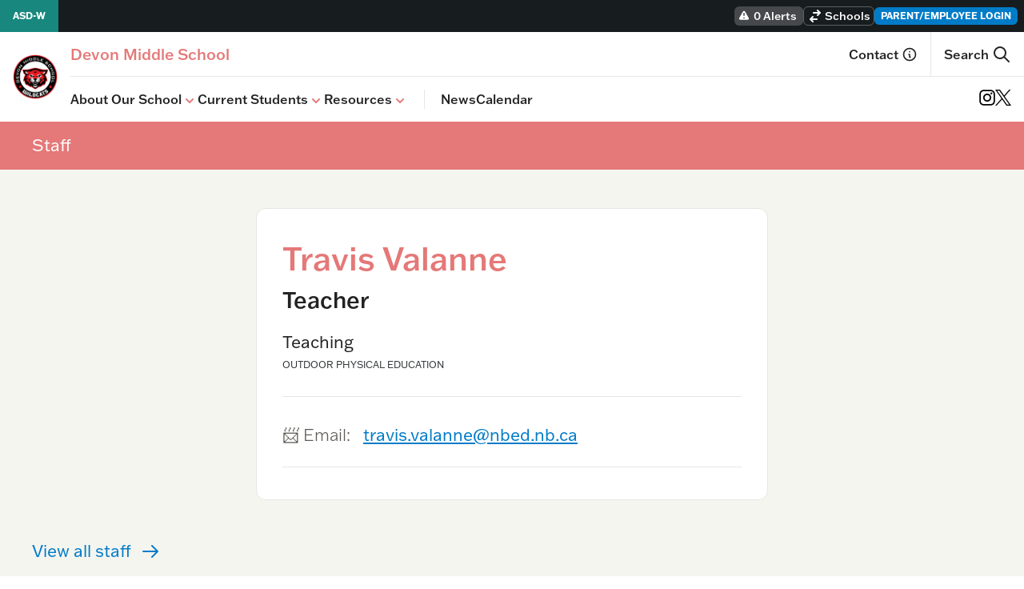

--- FILE ---
content_type: text/html; charset=UTF-8
request_url: https://devonmiddle.nbed.ca/staff/travis-valanne/
body_size: 137623
content:
<!doctype html>
<html lang="en-CA">
  <head>
    <meta charset="utf-8">
    <meta name="viewport" content="width=device-width, initial-scale=1">
    <title>Travis Valanne &#8211; Devon Middle School</title>
<meta name='robots' content='max-image-preview:large' />
	<style>img:is([sizes="auto" i], [sizes^="auto," i]) { contain-intrinsic-size: 3000px 1500px }</style>
	<script>
window._wpemojiSettings = {"baseUrl":"https:\/\/s.w.org\/images\/core\/emoji\/16.0.1\/72x72\/","ext":".png","svgUrl":"https:\/\/s.w.org\/images\/core\/emoji\/16.0.1\/svg\/","svgExt":".svg","source":{"concatemoji":"https:\/\/devonmiddle.nbed.ca\/wp-includes\/js\/wp-emoji-release.min.js?ver=6.8.3"}};
/*! This file is auto-generated */
!function(s,n){var o,i,e;function c(e){try{var t={supportTests:e,timestamp:(new Date).valueOf()};sessionStorage.setItem(o,JSON.stringify(t))}catch(e){}}function p(e,t,n){e.clearRect(0,0,e.canvas.width,e.canvas.height),e.fillText(t,0,0);var t=new Uint32Array(e.getImageData(0,0,e.canvas.width,e.canvas.height).data),a=(e.clearRect(0,0,e.canvas.width,e.canvas.height),e.fillText(n,0,0),new Uint32Array(e.getImageData(0,0,e.canvas.width,e.canvas.height).data));return t.every(function(e,t){return e===a[t]})}function u(e,t){e.clearRect(0,0,e.canvas.width,e.canvas.height),e.fillText(t,0,0);for(var n=e.getImageData(16,16,1,1),a=0;a<n.data.length;a++)if(0!==n.data[a])return!1;return!0}function f(e,t,n,a){switch(t){case"flag":return n(e,"\ud83c\udff3\ufe0f\u200d\u26a7\ufe0f","\ud83c\udff3\ufe0f\u200b\u26a7\ufe0f")?!1:!n(e,"\ud83c\udde8\ud83c\uddf6","\ud83c\udde8\u200b\ud83c\uddf6")&&!n(e,"\ud83c\udff4\udb40\udc67\udb40\udc62\udb40\udc65\udb40\udc6e\udb40\udc67\udb40\udc7f","\ud83c\udff4\u200b\udb40\udc67\u200b\udb40\udc62\u200b\udb40\udc65\u200b\udb40\udc6e\u200b\udb40\udc67\u200b\udb40\udc7f");case"emoji":return!a(e,"\ud83e\udedf")}return!1}function g(e,t,n,a){var r="undefined"!=typeof WorkerGlobalScope&&self instanceof WorkerGlobalScope?new OffscreenCanvas(300,150):s.createElement("canvas"),o=r.getContext("2d",{willReadFrequently:!0}),i=(o.textBaseline="top",o.font="600 32px Arial",{});return e.forEach(function(e){i[e]=t(o,e,n,a)}),i}function t(e){var t=s.createElement("script");t.src=e,t.defer=!0,s.head.appendChild(t)}"undefined"!=typeof Promise&&(o="wpEmojiSettingsSupports",i=["flag","emoji"],n.supports={everything:!0,everythingExceptFlag:!0},e=new Promise(function(e){s.addEventListener("DOMContentLoaded",e,{once:!0})}),new Promise(function(t){var n=function(){try{var e=JSON.parse(sessionStorage.getItem(o));if("object"==typeof e&&"number"==typeof e.timestamp&&(new Date).valueOf()<e.timestamp+604800&&"object"==typeof e.supportTests)return e.supportTests}catch(e){}return null}();if(!n){if("undefined"!=typeof Worker&&"undefined"!=typeof OffscreenCanvas&&"undefined"!=typeof URL&&URL.createObjectURL&&"undefined"!=typeof Blob)try{var e="postMessage("+g.toString()+"("+[JSON.stringify(i),f.toString(),p.toString(),u.toString()].join(",")+"));",a=new Blob([e],{type:"text/javascript"}),r=new Worker(URL.createObjectURL(a),{name:"wpTestEmojiSupports"});return void(r.onmessage=function(e){c(n=e.data),r.terminate(),t(n)})}catch(e){}c(n=g(i,f,p,u))}t(n)}).then(function(e){for(var t in e)n.supports[t]=e[t],n.supports.everything=n.supports.everything&&n.supports[t],"flag"!==t&&(n.supports.everythingExceptFlag=n.supports.everythingExceptFlag&&n.supports[t]);n.supports.everythingExceptFlag=n.supports.everythingExceptFlag&&!n.supports.flag,n.DOMReady=!1,n.readyCallback=function(){n.DOMReady=!0}}).then(function(){return e}).then(function(){var e;n.supports.everything||(n.readyCallback(),(e=n.source||{}).concatemoji?t(e.concatemoji):e.wpemoji&&e.twemoji&&(t(e.twemoji),t(e.wpemoji)))}))}((window,document),window._wpemojiSettings);
</script>
<style id='wp-emoji-styles-inline-css'>

	img.wp-smiley, img.emoji {
		display: inline !important;
		border: none !important;
		box-shadow: none !important;
		height: 1em !important;
		width: 1em !important;
		margin: 0 0.07em !important;
		vertical-align: -0.1em !important;
		background: none !important;
		padding: 0 !important;
	}
</style>
<link rel='stylesheet' id='wp-block-library-css' href='https://devonmiddle.nbed.ca/wp-includes/css/dist/block-library/style.min.css?ver=6.8.3' media='all' />
<style id='wp-block-library-theme-inline-css'>
.wp-block-audio :where(figcaption){color:#555;font-size:13px;text-align:center}.is-dark-theme .wp-block-audio :where(figcaption){color:#ffffffa6}.wp-block-audio{margin:0 0 1em}.wp-block-code{border:1px solid #ccc;border-radius:4px;font-family:Menlo,Consolas,monaco,monospace;padding:.8em 1em}.wp-block-embed :where(figcaption){color:#555;font-size:13px;text-align:center}.is-dark-theme .wp-block-embed :where(figcaption){color:#ffffffa6}.wp-block-embed{margin:0 0 1em}.blocks-gallery-caption{color:#555;font-size:13px;text-align:center}.is-dark-theme .blocks-gallery-caption{color:#ffffffa6}:root :where(.wp-block-image figcaption){color:#555;font-size:13px;text-align:center}.is-dark-theme :root :where(.wp-block-image figcaption){color:#ffffffa6}.wp-block-image{margin:0 0 1em}.wp-block-pullquote{border-bottom:4px solid;border-top:4px solid;color:currentColor;margin-bottom:1.75em}.wp-block-pullquote cite,.wp-block-pullquote footer,.wp-block-pullquote__citation{color:currentColor;font-size:.8125em;font-style:normal;text-transform:uppercase}.wp-block-quote{border-left:.25em solid;margin:0 0 1.75em;padding-left:1em}.wp-block-quote cite,.wp-block-quote footer{color:currentColor;font-size:.8125em;font-style:normal;position:relative}.wp-block-quote:where(.has-text-align-right){border-left:none;border-right:.25em solid;padding-left:0;padding-right:1em}.wp-block-quote:where(.has-text-align-center){border:none;padding-left:0}.wp-block-quote.is-large,.wp-block-quote.is-style-large,.wp-block-quote:where(.is-style-plain){border:none}.wp-block-search .wp-block-search__label{font-weight:700}.wp-block-search__button{border:1px solid #ccc;padding:.375em .625em}:where(.wp-block-group.has-background){padding:1.25em 2.375em}.wp-block-separator.has-css-opacity{opacity:.4}.wp-block-separator{border:none;border-bottom:2px solid;margin-left:auto;margin-right:auto}.wp-block-separator.has-alpha-channel-opacity{opacity:1}.wp-block-separator:not(.is-style-wide):not(.is-style-dots){width:100px}.wp-block-separator.has-background:not(.is-style-dots){border-bottom:none;height:1px}.wp-block-separator.has-background:not(.is-style-wide):not(.is-style-dots){height:2px}.wp-block-table{margin:0 0 1em}.wp-block-table td,.wp-block-table th{word-break:normal}.wp-block-table :where(figcaption){color:#555;font-size:13px;text-align:center}.is-dark-theme .wp-block-table :where(figcaption){color:#ffffffa6}.wp-block-video :where(figcaption){color:#555;font-size:13px;text-align:center}.is-dark-theme .wp-block-video :where(figcaption){color:#ffffffa6}.wp-block-video{margin:0 0 1em}:root :where(.wp-block-template-part.has-background){margin-bottom:0;margin-top:0;padding:1.25em 2.375em}
</style>
<style id='global-styles-inline-css'>
:root{--wp--preset--aspect-ratio--square: 1;--wp--preset--aspect-ratio--4-3: 4/3;--wp--preset--aspect-ratio--3-4: 3/4;--wp--preset--aspect-ratio--3-2: 3/2;--wp--preset--aspect-ratio--2-3: 2/3;--wp--preset--aspect-ratio--16-9: 16/9;--wp--preset--aspect-ratio--9-16: 9/16;--wp--preset--color--black: #000000;--wp--preset--color--cyan-bluish-gray: #abb8c3;--wp--preset--color--white: #ffffff;--wp--preset--color--pale-pink: #f78da7;--wp--preset--color--vivid-red: #cf2e2e;--wp--preset--color--luminous-vivid-orange: #ff6900;--wp--preset--color--luminous-vivid-amber: #fcb900;--wp--preset--color--light-green-cyan: #7bdcb5;--wp--preset--color--vivid-green-cyan: #00d084;--wp--preset--color--pale-cyan-blue: #8ed1fc;--wp--preset--color--vivid-cyan-blue: #0693e3;--wp--preset--color--vivid-purple: #9b51e0;--wp--preset--color--blue-500: #008AE0;--wp--preset--color--gold-500: #FBC759;--wp--preset--color--brown-100: #F0ECE8;--wp--preset--color--blue-100: #70C8FF;--wp--preset--color--teal-100: #83E9E1;--wp--preset--color--teal-800: #082D2A;--wp--preset--color--navy-800: #002C3D;--wp--preset--gradient--vivid-cyan-blue-to-vivid-purple: linear-gradient(135deg,rgba(6,147,227,1) 0%,rgb(155,81,224) 100%);--wp--preset--gradient--light-green-cyan-to-vivid-green-cyan: linear-gradient(135deg,rgb(122,220,180) 0%,rgb(0,208,130) 100%);--wp--preset--gradient--luminous-vivid-amber-to-luminous-vivid-orange: linear-gradient(135deg,rgba(252,185,0,1) 0%,rgba(255,105,0,1) 100%);--wp--preset--gradient--luminous-vivid-orange-to-vivid-red: linear-gradient(135deg,rgba(255,105,0,1) 0%,rgb(207,46,46) 100%);--wp--preset--gradient--very-light-gray-to-cyan-bluish-gray: linear-gradient(135deg,rgb(238,238,238) 0%,rgb(169,184,195) 100%);--wp--preset--gradient--cool-to-warm-spectrum: linear-gradient(135deg,rgb(74,234,220) 0%,rgb(151,120,209) 20%,rgb(207,42,186) 40%,rgb(238,44,130) 60%,rgb(251,105,98) 80%,rgb(254,248,76) 100%);--wp--preset--gradient--blush-light-purple: linear-gradient(135deg,rgb(255,206,236) 0%,rgb(152,150,240) 100%);--wp--preset--gradient--blush-bordeaux: linear-gradient(135deg,rgb(254,205,165) 0%,rgb(254,45,45) 50%,rgb(107,0,62) 100%);--wp--preset--gradient--luminous-dusk: linear-gradient(135deg,rgb(255,203,112) 0%,rgb(199,81,192) 50%,rgb(65,88,208) 100%);--wp--preset--gradient--pale-ocean: linear-gradient(135deg,rgb(255,245,203) 0%,rgb(182,227,212) 50%,rgb(51,167,181) 100%);--wp--preset--gradient--electric-grass: linear-gradient(135deg,rgb(202,248,128) 0%,rgb(113,206,126) 100%);--wp--preset--gradient--midnight: linear-gradient(135deg,rgb(2,3,129) 0%,rgb(40,116,252) 100%);--wp--preset--font-size--small: 13px;--wp--preset--font-size--medium: 20px;--wp--preset--font-size--large: 36px;--wp--preset--font-size--x-large: 42px;--wp--preset--spacing--20: 5rem;--wp--preset--spacing--30: 0.67rem;--wp--preset--spacing--40: 10rem;--wp--preset--spacing--50: 1.5rem;--wp--preset--spacing--60: 15rem;--wp--preset--spacing--70: 3.38rem;--wp--preset--spacing--80: 20rem;--wp--preset--spacing--0: 0;--wp--preset--spacing--1: 0.25rem;--wp--preset--spacing--2: 0.5rem;--wp--preset--spacing--3: 0.75rem;--wp--preset--spacing--4: 1rem;--wp--preset--spacing--5: 1.25rem;--wp--preset--spacing--6: 1.5rem;--wp--preset--spacing--7: 1.75rem;--wp--preset--spacing--8: 2rem;--wp--preset--spacing--9: 2.25rem;--wp--preset--spacing--10: 2.5rem;--wp--preset--spacing--11: 2.75rem;--wp--preset--spacing--12: 3rem;--wp--preset--spacing--14: 3.5rem;--wp--preset--spacing--16: 4rem;--wp--preset--spacing--24: 6rem;--wp--preset--spacing--28: 7rem;--wp--preset--spacing--32: 8rem;--wp--preset--spacing--36: 9rem;--wp--preset--spacing--44: 11rem;--wp--preset--spacing--48: 12rem;--wp--preset--spacing--52: 13rem;--wp--preset--spacing--56: 14rem;--wp--preset--spacing--64: 16rem;--wp--preset--spacing--72: 18rem;--wp--preset--spacing--96: 24rem;--wp--preset--spacing--px: 1px;--wp--preset--spacing--0-5: 0.125rem;--wp--preset--spacing--1-5: 0.375rem;--wp--preset--spacing--2-5: 0.625rem;--wp--preset--spacing--3-5: 0.875rem;--wp--preset--shadow--natural: 6px 6px 9px rgba(0, 0, 0, 0.2);--wp--preset--shadow--deep: 12px 12px 50px rgba(0, 0, 0, 0.4);--wp--preset--shadow--sharp: 6px 6px 0px rgba(0, 0, 0, 0.2);--wp--preset--shadow--outlined: 6px 6px 0px -3px rgba(255, 255, 255, 1), 6px 6px rgba(0, 0, 0, 1);--wp--preset--shadow--crisp: 6px 6px 0px rgba(0, 0, 0, 1);}:where(body) { margin: 0; }.wp-site-blocks > .alignleft { float: left; margin-right: 2em; }.wp-site-blocks > .alignright { float: right; margin-left: 2em; }.wp-site-blocks > .aligncenter { justify-content: center; margin-left: auto; margin-right: auto; }:where(.is-layout-flex){gap: 0.5em;}:where(.is-layout-grid){gap: 0.5em;}.is-layout-flow > .alignleft{float: left;margin-inline-start: 0;margin-inline-end: 2em;}.is-layout-flow > .alignright{float: right;margin-inline-start: 2em;margin-inline-end: 0;}.is-layout-flow > .aligncenter{margin-left: auto !important;margin-right: auto !important;}.is-layout-constrained > .alignleft{float: left;margin-inline-start: 0;margin-inline-end: 2em;}.is-layout-constrained > .alignright{float: right;margin-inline-start: 2em;margin-inline-end: 0;}.is-layout-constrained > .aligncenter{margin-left: auto !important;margin-right: auto !important;}.is-layout-constrained > :where(:not(.alignleft):not(.alignright):not(.alignfull)){margin-left: auto !important;margin-right: auto !important;}body .is-layout-flex{display: flex;}.is-layout-flex{flex-wrap: wrap;align-items: center;}.is-layout-flex > :is(*, div){margin: 0;}body .is-layout-grid{display: grid;}.is-layout-grid > :is(*, div){margin: 0;}body{padding-top: 0px;padding-right: 0px;padding-bottom: 0px;padding-left: 0px;}a:where(:not(.wp-element-button)){text-decoration: underline;}:root :where(.wp-element-button, .wp-block-button__link){background-color: #32373c;border-width: 0;color: #fff;font-family: inherit;font-size: inherit;line-height: inherit;padding: calc(0.667em + 2px) calc(1.333em + 2px);text-decoration: none;}.has-black-color{color: var(--wp--preset--color--black) !important;}.has-cyan-bluish-gray-color{color: var(--wp--preset--color--cyan-bluish-gray) !important;}.has-white-color{color: var(--wp--preset--color--white) !important;}.has-pale-pink-color{color: var(--wp--preset--color--pale-pink) !important;}.has-vivid-red-color{color: var(--wp--preset--color--vivid-red) !important;}.has-luminous-vivid-orange-color{color: var(--wp--preset--color--luminous-vivid-orange) !important;}.has-luminous-vivid-amber-color{color: var(--wp--preset--color--luminous-vivid-amber) !important;}.has-light-green-cyan-color{color: var(--wp--preset--color--light-green-cyan) !important;}.has-vivid-green-cyan-color{color: var(--wp--preset--color--vivid-green-cyan) !important;}.has-pale-cyan-blue-color{color: var(--wp--preset--color--pale-cyan-blue) !important;}.has-vivid-cyan-blue-color{color: var(--wp--preset--color--vivid-cyan-blue) !important;}.has-vivid-purple-color{color: var(--wp--preset--color--vivid-purple) !important;}.has-blue-500-color{color: var(--wp--preset--color--blue-500) !important;}.has-gold-500-color{color: var(--wp--preset--color--gold-500) !important;}.has-brown-100-color{color: var(--wp--preset--color--brown-100) !important;}.has-blue-100-color{color: var(--wp--preset--color--blue-100) !important;}.has-teal-100-color{color: var(--wp--preset--color--teal-100) !important;}.has-teal-800-color{color: var(--wp--preset--color--teal-800) !important;}.has-navy-800-color{color: var(--wp--preset--color--navy-800) !important;}.has-black-background-color{background-color: var(--wp--preset--color--black) !important;}.has-cyan-bluish-gray-background-color{background-color: var(--wp--preset--color--cyan-bluish-gray) !important;}.has-white-background-color{background-color: var(--wp--preset--color--white) !important;}.has-pale-pink-background-color{background-color: var(--wp--preset--color--pale-pink) !important;}.has-vivid-red-background-color{background-color: var(--wp--preset--color--vivid-red) !important;}.has-luminous-vivid-orange-background-color{background-color: var(--wp--preset--color--luminous-vivid-orange) !important;}.has-luminous-vivid-amber-background-color{background-color: var(--wp--preset--color--luminous-vivid-amber) !important;}.has-light-green-cyan-background-color{background-color: var(--wp--preset--color--light-green-cyan) !important;}.has-vivid-green-cyan-background-color{background-color: var(--wp--preset--color--vivid-green-cyan) !important;}.has-pale-cyan-blue-background-color{background-color: var(--wp--preset--color--pale-cyan-blue) !important;}.has-vivid-cyan-blue-background-color{background-color: var(--wp--preset--color--vivid-cyan-blue) !important;}.has-vivid-purple-background-color{background-color: var(--wp--preset--color--vivid-purple) !important;}.has-blue-500-background-color{background-color: var(--wp--preset--color--blue-500) !important;}.has-gold-500-background-color{background-color: var(--wp--preset--color--gold-500) !important;}.has-brown-100-background-color{background-color: var(--wp--preset--color--brown-100) !important;}.has-blue-100-background-color{background-color: var(--wp--preset--color--blue-100) !important;}.has-teal-100-background-color{background-color: var(--wp--preset--color--teal-100) !important;}.has-teal-800-background-color{background-color: var(--wp--preset--color--teal-800) !important;}.has-navy-800-background-color{background-color: var(--wp--preset--color--navy-800) !important;}.has-black-border-color{border-color: var(--wp--preset--color--black) !important;}.has-cyan-bluish-gray-border-color{border-color: var(--wp--preset--color--cyan-bluish-gray) !important;}.has-white-border-color{border-color: var(--wp--preset--color--white) !important;}.has-pale-pink-border-color{border-color: var(--wp--preset--color--pale-pink) !important;}.has-vivid-red-border-color{border-color: var(--wp--preset--color--vivid-red) !important;}.has-luminous-vivid-orange-border-color{border-color: var(--wp--preset--color--luminous-vivid-orange) !important;}.has-luminous-vivid-amber-border-color{border-color: var(--wp--preset--color--luminous-vivid-amber) !important;}.has-light-green-cyan-border-color{border-color: var(--wp--preset--color--light-green-cyan) !important;}.has-vivid-green-cyan-border-color{border-color: var(--wp--preset--color--vivid-green-cyan) !important;}.has-pale-cyan-blue-border-color{border-color: var(--wp--preset--color--pale-cyan-blue) !important;}.has-vivid-cyan-blue-border-color{border-color: var(--wp--preset--color--vivid-cyan-blue) !important;}.has-vivid-purple-border-color{border-color: var(--wp--preset--color--vivid-purple) !important;}.has-blue-500-border-color{border-color: var(--wp--preset--color--blue-500) !important;}.has-gold-500-border-color{border-color: var(--wp--preset--color--gold-500) !important;}.has-brown-100-border-color{border-color: var(--wp--preset--color--brown-100) !important;}.has-blue-100-border-color{border-color: var(--wp--preset--color--blue-100) !important;}.has-teal-100-border-color{border-color: var(--wp--preset--color--teal-100) !important;}.has-teal-800-border-color{border-color: var(--wp--preset--color--teal-800) !important;}.has-navy-800-border-color{border-color: var(--wp--preset--color--navy-800) !important;}.has-vivid-cyan-blue-to-vivid-purple-gradient-background{background: var(--wp--preset--gradient--vivid-cyan-blue-to-vivid-purple) !important;}.has-light-green-cyan-to-vivid-green-cyan-gradient-background{background: var(--wp--preset--gradient--light-green-cyan-to-vivid-green-cyan) !important;}.has-luminous-vivid-amber-to-luminous-vivid-orange-gradient-background{background: var(--wp--preset--gradient--luminous-vivid-amber-to-luminous-vivid-orange) !important;}.has-luminous-vivid-orange-to-vivid-red-gradient-background{background: var(--wp--preset--gradient--luminous-vivid-orange-to-vivid-red) !important;}.has-very-light-gray-to-cyan-bluish-gray-gradient-background{background: var(--wp--preset--gradient--very-light-gray-to-cyan-bluish-gray) !important;}.has-cool-to-warm-spectrum-gradient-background{background: var(--wp--preset--gradient--cool-to-warm-spectrum) !important;}.has-blush-light-purple-gradient-background{background: var(--wp--preset--gradient--blush-light-purple) !important;}.has-blush-bordeaux-gradient-background{background: var(--wp--preset--gradient--blush-bordeaux) !important;}.has-luminous-dusk-gradient-background{background: var(--wp--preset--gradient--luminous-dusk) !important;}.has-pale-ocean-gradient-background{background: var(--wp--preset--gradient--pale-ocean) !important;}.has-electric-grass-gradient-background{background: var(--wp--preset--gradient--electric-grass) !important;}.has-midnight-gradient-background{background: var(--wp--preset--gradient--midnight) !important;}.has-small-font-size{font-size: var(--wp--preset--font-size--small) !important;}.has-medium-font-size{font-size: var(--wp--preset--font-size--medium) !important;}.has-large-font-size{font-size: var(--wp--preset--font-size--large) !important;}.has-x-large-font-size{font-size: var(--wp--preset--font-size--x-large) !important;}
:where(.wp-block-post-template.is-layout-flex){gap: 1.25em;}:where(.wp-block-post-template.is-layout-grid){gap: 1.25em;}
:where(.wp-block-columns.is-layout-flex){gap: 2em;}:where(.wp-block-columns.is-layout-grid){gap: 2em;}
:root :where(.wp-block-pullquote){font-size: 1.5em;line-height: 1.6;}
</style>
<link rel='stylesheet' id='app/0-css' href='https://devonmiddle.nbed.ca/wp-content/themes/compass-theme/public/css/app.783942.css' media='all' />
<script src="https://devonmiddle.nbed.ca/wp-content/compass-plugins/wpo365-login/apps/dist/pintra-redirect.js?ver=40.2" id="pintraredirectjs-js" async></script>
<script src="https://devonmiddle.nbed.ca/wp-includes/js/jquery/jquery.min.js?ver=3.7.1" id="jquery-core-js"></script>
<script src="https://devonmiddle.nbed.ca/wp-includes/js/jquery/jquery-migrate.min.js?ver=3.4.1" id="jquery-migrate-js"></script>
<link rel="https://api.w.org/" href="https://devonmiddle.nbed.ca/wp-json/" /><link rel="alternate" title="JSON" type="application/json" href="https://devonmiddle.nbed.ca/wp-json/wp/v2/staff/100" /><link rel="EditURI" type="application/rsd+xml" title="RSD" href="https://devonmiddle.nbed.ca/xmlrpc.php?rsd" />
<meta name="generator" content="WordPress 6.8.3" />
<link rel="canonical" href="https://devonmiddle.nbed.ca/staff/travis-valanne/" />
<link rel='shortlink' href='https://devonmiddle.nbed.ca/?p=100' />
<link rel="alternate" title="oEmbed (JSON)" type="application/json+oembed" href="https://devonmiddle.nbed.ca/wp-json/oembed/1.0/embed?url=https%3A%2F%2Fdevonmiddle.nbed.ca%2Fstaff%2Ftravis-valanne%2F" />
<link rel="alternate" title="oEmbed (XML)" type="text/xml+oembed" href="https://devonmiddle.nbed.ca/wp-json/oembed/1.0/embed?url=https%3A%2F%2Fdevonmiddle.nbed.ca%2Fstaff%2Ftravis-valanne%2F&#038;format=xml" />
<meta name="tec-api-version" content="v1"><meta name="tec-api-origin" content="https://devonmiddle.nbed.ca"><link rel="alternate" href="https://devonmiddle.nbed.ca/wp-json/tribe/events/v1/" /><link rel="icon" href="https://devonmiddle.nbed.ca/wp-content/uploads/sites/22/2023/04/cropped-devon-logo-32x32.png" sizes="32x32" />
<link rel="icon" href="https://devonmiddle.nbed.ca/wp-content/uploads/sites/22/2023/04/cropped-devon-logo-192x192.png" sizes="192x192" />
<link rel="apple-touch-icon" href="https://devonmiddle.nbed.ca/wp-content/uploads/sites/22/2023/04/cropped-devon-logo-180x180.png" />
<meta name="msapplication-TileImage" content="https://devonmiddle.nbed.ca/wp-content/uploads/sites/22/2023/04/cropped-devon-logo-270x270.png" />
  </head>

  <body class="wp-singular staff-template-default single single-staff postid-100 wp-embed-responsive wp-theme-compass-theme tribe-no-js travis-valanne">
        
    <div id="app">
      <div class="asdw-compass overflow-x-hidden min-h-screen flex flex-col">
    <a class="sr-only focus:not-sr-only focus:bg-blue text-white font-semibold text-center"
       style="padding: 10px; outline: none"
       href="#main">
	Skip to content
    </a>
    <header>
    
    <a id="back-to-top" aria-hidden="true"></a>   

    <div class="fixed md:relative w-full"
         style="z-index: 15">
        
        <div class="bg-navy-dark">
            <div class="2xl:max-w-screen-2xl 2xl:mx-auto w-full h-10">
                <div class="flex flex-row bg-navy-dark h-full w-full px-2 2xl:px-0 relative"
     style="z-index:15" >
            <div class="flex items-center h-full">
            <a href="https://asdw.nbed.ca/"
               class="self-center text-white px-2 md:px-4 -ml-2 network-theme-toolbar-bg text-xs
                     hover:ring font-semibold h-full items-center flex">
                <span class="md:hidden">
                    <svg xmlns="http://www.w3.org/2000/svg" class="h-3 w-3" viewBox="0 0 20 20" fill="currentColor"
     aria-hidden="true">
    <path d="M10.707 2.293a1 1 0 00-1.414 0l-7 7a1 1 0 001.414 1.414L4 10.414V17a1 1 0 001 1h2a1 1 0 001-1v-2a1 1 0 011-1h2a1 1 0 011 1v2a1 1 0 001 1h2a1 1 0 001-1v-6.586l.293.293a1 1 0 001.414-1.414l-7-7z" />
</svg>
                </span>
                <span class="hidden md:inline" >
                    ASD-W
                </span>
            </a>
        </div>
        <div class="flex gap-2 lg:gap-3 justify-end flex-grow items-center py-2" >
        
        <div class="flex items-center h-full">
        <a href="https://asdw.nbed.ca/news/alerts-dashboard/"
            class="bg-white bg-opacity-20 text-white hover:bg-opacity-30 text-sm font-medium w-full h-full inline-block rounded-md px-2 flex self-center focus:outline-blue px-1 items-center"
            title="View alerts">
            <svg xmlns="http://www.w3.org/2000/svg"
     class="hidden md:inline-block self-center h-4 w-4 -ml-1 mr-1"
     viewBox="0 0 20 20" fill="currentColor" aria-hidden="true">
    <path fill-rule="evenodd" d="M8.257 3.099c.765-1.36 2.722-1.36 3.486 0l5.58 9.92c.75 1.334-.213 2.98-1.742 2.98H4.42c-1.53 0-2.493-1.646-1.743-2.98l5.58-9.92zM11 13a1 1 0 11-2 0 1 1 0 012 0zm-1-8a1 1 0 00-1 1v3a1 1 0 002 0V6a1 1 0 00-1-1z" clip-rule="evenodd" />
</svg>
            0 Alerts
        </a>
    </div>
        
        <div class="flex items-center h-full"
     style="z-index:14"
     x-data="{ open: false, active_letter: 'A' }">
    <button
        class="flex flex-row items-center h-full self-center text-xs md:text-sm text-white font-medium px-1
               rounded-md border border-white border-opacity-30 focus:outline-blue"
        aria-expanded="false"
        aria-controls="switch-site"
        x-bind:aria-expanded="open ? 'true' : 'false'"
        x-on:click="open = !open">
        <div class="hidden md:inline-block">
            <svg xmlns="http://www.w3.org/2000/svg" class="h-5 w-5"
     viewBox="0 0 20 20" fill="currentColor">
    <path d="M8 5a1 1 0 100 2h5.586l-1.293 1.293a1 1 0 001.414 1.414l3-3a1 1 0 000-1.414l-3-3a1 1 0 10-1.414 1.414L13.586 5H8zM12 15a1 1 0 100-2H6.414l1.293-1.293a1 1 0 10-1.414-1.414l-3 3a1 1 0 000 1.414l3 3a1 1 0 001.414-1.414L6.414 15H12z" />
</svg>
        </div>
        <div class="w-full">
            <span class="truncate overflow-ellipsis ml-0.5"
                  x-text="open ? 'Hide sites' : 'Schools'">
                Schools
            </span>
        </div>
    </button>
    <div class="bg-navy-dark border-b-2 absolute mt-10 top-0 left-0 w-full h-screen md:h-auto border-t border-white border-opacity-20 overflow-y-auto md:overflow-none"
         style="z-index:14;"
         id="switch-site"
         x-show="open"
         x-cloak>
        <div class="pt-4 pb-8 px-4 flex flex-col">
            <ol class="justify-center grid grid-cols-12 md:flex md:flex-row gap-2 md:gap-0
                   md:divide-x md:divide-white md:divide-opacity-20 md:border md:border-white
                   md:border-opacity-20"> 
                            <li class="col-span-2 md:w-auto md:h-auto md:flex-grow bg-navy-dark md:bg-opacity-0">
                    <button
                        type="button"
                        aria-expanded="false"
                        aria-controls="site-list-0"
                        x-bind:aria-expanded="active_letter == 'A' ? 'true' : 'false'"
                        class="py-4 md:py-2 w-full font-semibold text-white outline-none hover:text-blue-400 bg-black bg-opacity-40 rounded-md md:rounded-none"
                        x-on:click="active_letter = 'A'"
                        x-bind:class="{ 'bg-blue': (active_letter == 'A') }">
                        A
                    </button>
                </li>
                            <li class="col-span-2 md:w-auto md:h-auto md:flex-grow bg-navy-dark md:bg-opacity-0">
                    <button
                        type="button"
                        aria-expanded="false"
                        aria-controls="site-list-1"
                        x-bind:aria-expanded="active_letter == 'B' ? 'true' : 'false'"
                        class="py-4 md:py-2 w-full font-semibold text-white outline-none hover:text-blue-400 bg-black bg-opacity-40 rounded-md md:rounded-none"
                        x-on:click="active_letter = 'B'"
                        x-bind:class="{ 'bg-blue': (active_letter == 'B') }">
                        B
                    </button>
                </li>
                            <li class="col-span-2 md:w-auto md:h-auto md:flex-grow bg-navy-dark md:bg-opacity-0">
                    <button
                        type="button"
                        aria-expanded="false"
                        aria-controls="site-list-2"
                        x-bind:aria-expanded="active_letter == 'C' ? 'true' : 'false'"
                        class="py-4 md:py-2 w-full font-semibold text-white outline-none hover:text-blue-400 bg-black bg-opacity-40 rounded-md md:rounded-none"
                        x-on:click="active_letter = 'C'"
                        x-bind:class="{ 'bg-blue': (active_letter == 'C') }">
                        C
                    </button>
                </li>
                            <li class="col-span-2 md:w-auto md:h-auto md:flex-grow bg-navy-dark md:bg-opacity-0">
                    <button
                        type="button"
                        aria-expanded="false"
                        aria-controls="site-list-3"
                        x-bind:aria-expanded="active_letter == 'D' ? 'true' : 'false'"
                        class="py-4 md:py-2 w-full font-semibold text-white outline-none hover:text-blue-400 bg-black bg-opacity-40 rounded-md md:rounded-none"
                        x-on:click="active_letter = 'D'"
                        x-bind:class="{ 'bg-blue': (active_letter == 'D') }">
                        D
                    </button>
                </li>
                            <li class="col-span-2 md:w-auto md:h-auto md:flex-grow bg-navy-dark md:bg-opacity-0">
                    <button
                        type="button"
                        aria-expanded="false"
                        aria-controls="site-list-4"
                        x-bind:aria-expanded="active_letter == 'F' ? 'true' : 'false'"
                        class="py-4 md:py-2 w-full font-semibold text-white outline-none hover:text-blue-400 bg-black bg-opacity-40 rounded-md md:rounded-none"
                        x-on:click="active_letter = 'F'"
                        x-bind:class="{ 'bg-blue': (active_letter == 'F') }">
                        F
                    </button>
                </li>
                            <li class="col-span-2 md:w-auto md:h-auto md:flex-grow bg-navy-dark md:bg-opacity-0">
                    <button
                        type="button"
                        aria-expanded="false"
                        aria-controls="site-list-5"
                        x-bind:aria-expanded="active_letter == 'G' ? 'true' : 'false'"
                        class="py-4 md:py-2 w-full font-semibold text-white outline-none hover:text-blue-400 bg-black bg-opacity-40 rounded-md md:rounded-none"
                        x-on:click="active_letter = 'G'"
                        x-bind:class="{ 'bg-blue': (active_letter == 'G') }">
                        G
                    </button>
                </li>
                            <li class="col-span-2 md:w-auto md:h-auto md:flex-grow bg-navy-dark md:bg-opacity-0">
                    <button
                        type="button"
                        aria-expanded="false"
                        aria-controls="site-list-6"
                        x-bind:aria-expanded="active_letter == 'H' ? 'true' : 'false'"
                        class="py-4 md:py-2 w-full font-semibold text-white outline-none hover:text-blue-400 bg-black bg-opacity-40 rounded-md md:rounded-none"
                        x-on:click="active_letter = 'H'"
                        x-bind:class="{ 'bg-blue': (active_letter == 'H') }">
                        H
                    </button>
                </li>
                            <li class="col-span-2 md:w-auto md:h-auto md:flex-grow bg-navy-dark md:bg-opacity-0">
                    <button
                        type="button"
                        aria-expanded="false"
                        aria-controls="site-list-7"
                        x-bind:aria-expanded="active_letter == 'J' ? 'true' : 'false'"
                        class="py-4 md:py-2 w-full font-semibold text-white outline-none hover:text-blue-400 bg-black bg-opacity-40 rounded-md md:rounded-none"
                        x-on:click="active_letter = 'J'"
                        x-bind:class="{ 'bg-blue': (active_letter == 'J') }">
                        J
                    </button>
                </li>
                            <li class="col-span-2 md:w-auto md:h-auto md:flex-grow bg-navy-dark md:bg-opacity-0">
                    <button
                        type="button"
                        aria-expanded="false"
                        aria-controls="site-list-8"
                        x-bind:aria-expanded="active_letter == 'K' ? 'true' : 'false'"
                        class="py-4 md:py-2 w-full font-semibold text-white outline-none hover:text-blue-400 bg-black bg-opacity-40 rounded-md md:rounded-none"
                        x-on:click="active_letter = 'K'"
                        x-bind:class="{ 'bg-blue': (active_letter == 'K') }">
                        K
                    </button>
                </li>
                            <li class="col-span-2 md:w-auto md:h-auto md:flex-grow bg-navy-dark md:bg-opacity-0">
                    <button
                        type="button"
                        aria-expanded="false"
                        aria-controls="site-list-9"
                        x-bind:aria-expanded="active_letter == 'L' ? 'true' : 'false'"
                        class="py-4 md:py-2 w-full font-semibold text-white outline-none hover:text-blue-400 bg-black bg-opacity-40 rounded-md md:rounded-none"
                        x-on:click="active_letter = 'L'"
                        x-bind:class="{ 'bg-blue': (active_letter == 'L') }">
                        L
                    </button>
                </li>
                            <li class="col-span-2 md:w-auto md:h-auto md:flex-grow bg-navy-dark md:bg-opacity-0">
                    <button
                        type="button"
                        aria-expanded="false"
                        aria-controls="site-list-10"
                        x-bind:aria-expanded="active_letter == 'M' ? 'true' : 'false'"
                        class="py-4 md:py-2 w-full font-semibold text-white outline-none hover:text-blue-400 bg-black bg-opacity-40 rounded-md md:rounded-none"
                        x-on:click="active_letter = 'M'"
                        x-bind:class="{ 'bg-blue': (active_letter == 'M') }">
                        M
                    </button>
                </li>
                            <li class="col-span-2 md:w-auto md:h-auto md:flex-grow bg-navy-dark md:bg-opacity-0">
                    <button
                        type="button"
                        aria-expanded="false"
                        aria-controls="site-list-11"
                        x-bind:aria-expanded="active_letter == 'N' ? 'true' : 'false'"
                        class="py-4 md:py-2 w-full font-semibold text-white outline-none hover:text-blue-400 bg-black bg-opacity-40 rounded-md md:rounded-none"
                        x-on:click="active_letter = 'N'"
                        x-bind:class="{ 'bg-blue': (active_letter == 'N') }">
                        N
                    </button>
                </li>
                            <li class="col-span-2 md:w-auto md:h-auto md:flex-grow bg-navy-dark md:bg-opacity-0">
                    <button
                        type="button"
                        aria-expanded="false"
                        aria-controls="site-list-12"
                        x-bind:aria-expanded="active_letter == 'O' ? 'true' : 'false'"
                        class="py-4 md:py-2 w-full font-semibold text-white outline-none hover:text-blue-400 bg-black bg-opacity-40 rounded-md md:rounded-none"
                        x-on:click="active_letter = 'O'"
                        x-bind:class="{ 'bg-blue': (active_letter == 'O') }">
                        O
                    </button>
                </li>
                            <li class="col-span-2 md:w-auto md:h-auto md:flex-grow bg-navy-dark md:bg-opacity-0">
                    <button
                        type="button"
                        aria-expanded="false"
                        aria-controls="site-list-13"
                        x-bind:aria-expanded="active_letter == 'P' ? 'true' : 'false'"
                        class="py-4 md:py-2 w-full font-semibold text-white outline-none hover:text-blue-400 bg-black bg-opacity-40 rounded-md md:rounded-none"
                        x-on:click="active_letter = 'P'"
                        x-bind:class="{ 'bg-blue': (active_letter == 'P') }">
                        P
                    </button>
                </li>
                            <li class="col-span-2 md:w-auto md:h-auto md:flex-grow bg-navy-dark md:bg-opacity-0">
                    <button
                        type="button"
                        aria-expanded="false"
                        aria-controls="site-list-14"
                        x-bind:aria-expanded="active_letter == 'R' ? 'true' : 'false'"
                        class="py-4 md:py-2 w-full font-semibold text-white outline-none hover:text-blue-400 bg-black bg-opacity-40 rounded-md md:rounded-none"
                        x-on:click="active_letter = 'R'"
                        x-bind:class="{ 'bg-blue': (active_letter == 'R') }">
                        R
                    </button>
                </li>
                            <li class="col-span-2 md:w-auto md:h-auto md:flex-grow bg-navy-dark md:bg-opacity-0">
                    <button
                        type="button"
                        aria-expanded="false"
                        aria-controls="site-list-15"
                        x-bind:aria-expanded="active_letter == 'S' ? 'true' : 'false'"
                        class="py-4 md:py-2 w-full font-semibold text-white outline-none hover:text-blue-400 bg-black bg-opacity-40 rounded-md md:rounded-none"
                        x-on:click="active_letter = 'S'"
                        x-bind:class="{ 'bg-blue': (active_letter == 'S') }">
                        S
                    </button>
                </li>
                            <li class="col-span-2 md:w-auto md:h-auto md:flex-grow bg-navy-dark md:bg-opacity-0">
                    <button
                        type="button"
                        aria-expanded="false"
                        aria-controls="site-list-16"
                        x-bind:aria-expanded="active_letter == 'T' ? 'true' : 'false'"
                        class="py-4 md:py-2 w-full font-semibold text-white outline-none hover:text-blue-400 bg-black bg-opacity-40 rounded-md md:rounded-none"
                        x-on:click="active_letter = 'T'"
                        x-bind:class="{ 'bg-blue': (active_letter == 'T') }">
                        T
                    </button>
                </li>
                            <li class="col-span-2 md:w-auto md:h-auto md:flex-grow bg-navy-dark md:bg-opacity-0">
                    <button
                        type="button"
                        aria-expanded="false"
                        aria-controls="site-list-17"
                        x-bind:aria-expanded="active_letter == 'U' ? 'true' : 'false'"
                        class="py-4 md:py-2 w-full font-semibold text-white outline-none hover:text-blue-400 bg-black bg-opacity-40 rounded-md md:rounded-none"
                        x-on:click="active_letter = 'U'"
                        x-bind:class="{ 'bg-blue': (active_letter == 'U') }">
                        U
                    </button>
                </li>
                            <li class="col-span-2 md:w-auto md:h-auto md:flex-grow bg-navy-dark md:bg-opacity-0">
                    <button
                        type="button"
                        aria-expanded="false"
                        aria-controls="site-list-18"
                        x-bind:aria-expanded="active_letter == 'W' ? 'true' : 'false'"
                        class="py-4 md:py-2 w-full font-semibold text-white outline-none hover:text-blue-400 bg-black bg-opacity-40 rounded-md md:rounded-none"
                        x-on:click="active_letter = 'W'"
                        x-bind:class="{ 'bg-blue': (active_letter == 'W') }">
                        W
                    </button>
                </li>
                    </ol>
                    <div class="w-full bg-navy-dark flex flex-col"
                 x-show="active_letter == 'A'">
                <ol class="md:border md:border-t-0 md:border-white md:border-opacity-20 md:px-4 py-4 columns-md
                           gap-12 md:shadow-lg divide-y divide-white divide-opacity-20 md:divide-y-0"
                    id="site-list-0">
                                            <li class="sm:col-span-12 md:col-span-4 xl:col-span-3 flex items-stretch overflow-hidden overflow-ellipsis">
                            <a href="https://aes.nbed.ca"
                               class="focus:outline-blue hover:text-blue-400 leading-tight py-4 md:py-2 text-tiny md:text-sm lg:text-base text-white flex-grow font-medium">
                                Andover Elementary School
                            </a>
                        </li>
                                            <li class="sm:col-span-12 md:col-span-4 xl:col-span-3 flex items-stretch overflow-hidden overflow-ellipsis">
                            <a href="https://assiniboine.nbed.ca"
                               class="focus:outline-blue hover:text-blue-400 leading-tight py-4 md:py-2 text-tiny md:text-sm lg:text-base text-white flex-grow font-medium">
                                Assiniboine Avenue Elementary School
                            </a>
                        </li>
                                    </ol>
            </div>
                    <div class="w-full bg-navy-dark flex flex-col"
                 x-show="active_letter == 'B'">
                <ol class="md:border md:border-t-0 md:border-white md:border-opacity-20 md:px-4 py-4 columns-md
                           gap-12 md:shadow-lg divide-y divide-white divide-opacity-20 md:divide-y-0"
                    id="site-list-1">
                                            <li class="sm:col-span-12 md:col-span-4 xl:col-span-3 flex items-stretch overflow-hidden overflow-ellipsis">
                            <a href="https://bps.nbed.ca/"
                               class="focus:outline-blue hover:text-blue-400 leading-tight py-4 md:py-2 text-tiny md:text-sm lg:text-base text-white flex-grow font-medium">
                                Barkers Point Elementary School
                            </a>
                        </li>
                                            <li class="sm:col-span-12 md:col-span-4 xl:col-span-3 flex items-stretch overflow-hidden overflow-ellipsis">
                            <a href="https://bcs.nbed.ca"
                               class="focus:outline-blue hover:text-blue-400 leading-tight py-4 md:py-2 text-tiny md:text-sm lg:text-base text-white flex-grow font-medium">
                                Bath Community School
                            </a>
                        </li>
                                            <li class="sm:col-span-12 md:col-span-4 xl:col-span-3 flex items-stretch overflow-hidden overflow-ellipsis">
                            <a href="https://blisscarman.nbed.ca/"
                               class="focus:outline-blue hover:text-blue-400 leading-tight py-4 md:py-2 text-tiny md:text-sm lg:text-base text-white flex-grow font-medium">
                                Bliss Carman Middle School
                            </a>
                        </li>
                                            <li class="sm:col-span-12 md:col-span-4 xl:col-span-3 flex items-stretch overflow-hidden overflow-ellipsis">
                            <a href="https://bres.nbed.ca"
                               class="focus:outline-blue hover:text-blue-400 leading-tight py-4 md:py-2 text-tiny md:text-sm lg:text-base text-white flex-grow font-medium">
                                Bristol Elementary School
                            </a>
                        </li>
                                            <li class="sm:col-span-12 md:col-span-4 xl:col-span-3 flex items-stretch overflow-hidden overflow-ellipsis">
                            <a href="https://burton.nbed.ca"
                               class="focus:outline-blue hover:text-blue-400 leading-tight py-4 md:py-2 text-tiny md:text-sm lg:text-base text-white flex-grow font-medium">
                                Burton Elementary School
                            </a>
                        </li>
                                    </ol>
            </div>
                    <div class="w-full bg-navy-dark flex flex-col"
                 x-show="active_letter == 'C'">
                <ol class="md:border md:border-t-0 md:border-white md:border-opacity-20 md:px-4 py-4 columns-md
                           gap-12 md:shadow-lg divide-y divide-white divide-opacity-20 md:divide-y-0"
                    id="site-list-2">
                                            <li class="sm:col-span-12 md:col-span-4 xl:col-span-3 flex items-stretch overflow-hidden overflow-ellipsis">
                            <a href="https://cns.nbed.ca"
                               class="focus:outline-blue hover:text-blue-400 leading-tight py-4 md:py-2 text-tiny md:text-sm lg:text-base text-white flex-grow font-medium">
                                Cambridge-Narrows Community School
                            </a>
                        </li>
                                            <li class="sm:col-span-12 md:col-span-4 xl:col-span-3 flex items-stretch overflow-hidden overflow-ellipsis">
                            <a href="https://chs.nbed.ca"
                               class="focus:outline-blue hover:text-blue-400 leading-tight py-4 md:py-2 text-tiny md:text-sm lg:text-base text-white flex-grow font-medium">
                                Canterbury High School
                            </a>
                        </li>
                                            <li class="sm:col-span-12 md:col-span-4 xl:col-span-3 flex items-stretch overflow-hidden overflow-ellipsis">
                            <a href="https://cnhs.nbed.ca/"
                               class="focus:outline-blue hover:text-blue-400 leading-tight py-4 md:py-2 text-tiny md:text-sm lg:text-base text-white flex-grow font-medium">
                                Carleton North High School
                            </a>
                        </li>
                                            <li class="sm:col-span-12 md:col-span-4 xl:col-span-3 flex items-stretch overflow-hidden overflow-ellipsis">
                            <a href="https://cnba.nbed.ca/"
                               class="focus:outline-blue hover:text-blue-400 leading-tight py-4 md:py-2 text-tiny md:text-sm lg:text-base text-white flex-grow font-medium">
                                Central New Brunswick Academy
                            </a>
                        </li>
                                            <li class="sm:col-span-12 md:col-span-4 xl:col-span-3 flex items-stretch overflow-hidden overflow-ellipsis">
                            <a href="https://ccs.nbed.ca/"
                               class="focus:outline-blue hover:text-blue-400 leading-tight py-4 md:py-2 text-tiny md:text-sm lg:text-base text-white flex-grow font-medium">
                                Centreville Community School
                            </a>
                        </li>
                                            <li class="sm:col-span-12 md:col-span-4 xl:col-span-3 flex items-stretch overflow-hidden overflow-ellipsis">
                            <a href="https://chipman.nbed.ca/"
                               class="focus:outline-blue hover:text-blue-400 leading-tight py-4 md:py-2 text-tiny md:text-sm lg:text-base text-white flex-grow font-medium">
                                Chipman Elementary School
                            </a>
                        </li>
                                            <li class="sm:col-span-12 md:col-span-4 xl:col-span-3 flex items-stretch overflow-hidden overflow-ellipsis">
                            <a href="https://cfasnewsnet.nbed.ca/"
                               class="focus:outline-blue hover:text-blue-400 leading-tight py-4 md:py-2 text-tiny md:text-sm lg:text-base text-white flex-grow font-medium">
                                Chipman Forest Avenue School
                            </a>
                        </li>
                                            <li class="sm:col-span-12 md:col-span-4 xl:col-span-3 flex items-stretch overflow-hidden overflow-ellipsis">
                            <a href="https://connaughtstreet.nbed.ca/"
                               class="focus:outline-blue hover:text-blue-400 leading-tight py-4 md:py-2 text-tiny md:text-sm lg:text-base text-white flex-grow font-medium">
                                Connaught Street School
                            </a>
                        </li>
                                            <li class="sm:col-span-12 md:col-span-4 xl:col-span-3 flex items-stretch overflow-hidden overflow-ellipsis">
                            <a href="https://cuffmanstreet.nbed.ca/"
                               class="focus:outline-blue hover:text-blue-400 leading-tight py-4 md:py-2 text-tiny md:text-sm lg:text-base text-white flex-grow font-medium">
                                Cuffman Street Elementary
                            </a>
                        </li>
                                    </ol>
            </div>
                    <div class="w-full bg-navy-dark flex flex-col"
                 x-show="active_letter == 'D'">
                <ol class="md:border md:border-t-0 md:border-white md:border-opacity-20 md:px-4 py-4 columns-md
                           gap-12 md:shadow-lg divide-y divide-white divide-opacity-20 md:divide-y-0"
                    id="site-list-3">
                                            <li class="sm:col-span-12 md:col-span-4 xl:col-span-3 flex items-stretch overflow-hidden overflow-ellipsis">
                            <a href="https://devonmiddle.nbed.ca/"
                               class="focus:outline-blue hover:text-blue-400 leading-tight py-4 md:py-2 text-tiny md:text-sm lg:text-base text-white flex-grow font-medium">
                                Devon Middle School
                            </a>
                        </li>
                                            <li class="sm:col-span-12 md:col-span-4 xl:col-span-3 flex items-stretch overflow-hidden overflow-ellipsis">
                            <a href="https://doaktownelementary.nbed.ca/"
                               class="focus:outline-blue hover:text-blue-400 leading-tight py-4 md:py-2 text-tiny md:text-sm lg:text-base text-white flex-grow font-medium">
                                Doaktown Elementary School
                            </a>
                        </li>
                                            <li class="sm:col-span-12 md:col-span-4 xl:col-span-3 flex items-stretch overflow-hidden overflow-ellipsis">
                            <a href="https://dfms.nbed.ca"
                               class="focus:outline-blue hover:text-blue-400 leading-tight py-4 md:py-2 text-tiny md:text-sm lg:text-base text-white flex-grow font-medium">
                                Donald Fraser Memorial School
                            </a>
                        </li>
                                    </ol>
            </div>
                    <div class="w-full bg-navy-dark flex flex-col"
                 x-show="active_letter == 'F'">
                <ol class="md:border md:border-t-0 md:border-white md:border-opacity-20 md:px-4 py-4 columns-md
                           gap-12 md:shadow-lg divide-y divide-white divide-opacity-20 md:divide-y-0"
                    id="site-list-4">
                                            <li class="sm:col-span-12 md:col-span-4 xl:col-span-3 flex items-stretch overflow-hidden overflow-ellipsis">
                            <a href="https://fes.nbed.ca/"
                               class="focus:outline-blue hover:text-blue-400 leading-tight py-4 md:py-2 text-tiny md:text-sm lg:text-base text-white flex-grow font-medium">
                                Florenceville Elementary School
                            </a>
                        </li>
                                            <li class="sm:col-span-12 md:col-span-4 xl:col-span-3 flex items-stretch overflow-hidden overflow-ellipsis">
                            <a href="https://fms.nbed.ca/"
                               class="focus:outline-blue hover:text-blue-400 leading-tight py-4 md:py-2 text-tiny md:text-sm lg:text-base text-white flex-grow font-medium">
                                Florenceville Middle School
                            </a>
                        </li>
                                            <li class="sm:col-span-12 md:col-span-4 xl:col-span-3 flex items-stretch overflow-hidden overflow-ellipsis">
                            <a href="https://fhes.nbed.ca/"
                               class="focus:outline-blue hover:text-blue-400 leading-tight py-4 md:py-2 text-tiny md:text-sm lg:text-base text-white flex-grow font-medium">
                                Forest Hill Elementary School
                            </a>
                        </li>
                                            <li class="sm:col-span-12 md:col-span-4 xl:col-span-3 flex items-stretch overflow-hidden overflow-ellipsis">
                            <a href="https://frederictonhigh.nbed.ca/"
                               class="focus:outline-blue hover:text-blue-400 leading-tight py-4 md:py-2 text-tiny md:text-sm lg:text-base text-white flex-grow font-medium">
                                Fredericton High School
                            </a>
                        </li>
                                    </ol>
            </div>
                    <div class="w-full bg-navy-dark flex flex-col"
                 x-show="active_letter == 'G'">
                <ol class="md:border md:border-t-0 md:border-white md:border-opacity-20 md:px-4 py-4 columns-md
                           gap-12 md:shadow-lg divide-y divide-white divide-opacity-20 md:divide-y-0"
                    id="site-list-5">
                                            <li class="sm:col-span-12 md:col-span-4 xl:col-span-3 flex items-stretch overflow-hidden overflow-ellipsis">
                            <a href="https://gagetown.nbed.ca"
                               class="focus:outline-blue hover:text-blue-400 leading-tight py-4 md:py-2 text-tiny md:text-sm lg:text-base text-white flex-grow font-medium">
                                Gagetown School
                            </a>
                        </li>
                                            <li class="sm:col-span-12 md:col-span-4 xl:col-span-3 flex items-stretch overflow-hidden overflow-ellipsis">
                            <a href="https://gardencreek.nbed.ca/"
                               class="focus:outline-blue hover:text-blue-400 leading-tight py-4 md:py-2 text-tiny md:text-sm lg:text-base text-white flex-grow font-medium">
                                Garden Creek School
                            </a>
                        </li>
                                            <li class="sm:col-span-12 md:col-span-4 xl:col-span-3 flex items-stretch overflow-hidden overflow-ellipsis">
                            <a href="https://geary.nbed.ca/"
                               class="focus:outline-blue hover:text-blue-400 leading-tight py-4 md:py-2 text-tiny md:text-sm lg:text-base text-white flex-grow font-medium">
                                Geary Elementary Community School
                            </a>
                        </li>
                                            <li class="sm:col-span-12 md:col-span-4 xl:col-span-3 flex items-stretch overflow-hidden overflow-ellipsis">
                            <a href="https://georgest.nbed.ca/"
                               class="focus:outline-blue hover:text-blue-400 leading-tight py-4 md:py-2 text-tiny md:text-sm lg:text-base text-white flex-grow font-medium">
                                George Street Middle School
                            </a>
                        </li>
                                            <li class="sm:col-span-12 md:col-span-4 xl:col-span-3 flex items-stretch overflow-hidden overflow-ellipsis">
                            <a href="https://ge.nbed.ca/"
                               class="focus:outline-blue hover:text-blue-400 leading-tight py-4 md:py-2 text-tiny md:text-sm lg:text-base text-white flex-grow font-medium">
                                Gesner Street Elementary School
                            </a>
                        </li>
                                            <li class="sm:col-span-12 md:col-span-4 xl:col-span-3 flex items-stretch overflow-hidden overflow-ellipsis">
                            <a href="https://gnmes.nbed.ca"
                               class="focus:outline-blue hover:text-blue-400 leading-tight py-4 md:py-2 text-tiny md:text-sm lg:text-base text-white flex-grow font-medium">
                                Gibson-Neill Memorial Elementary School
                            </a>
                        </li>
                                    </ol>
            </div>
                    <div class="w-full bg-navy-dark flex flex-col"
                 x-show="active_letter == 'H'">
                <ol class="md:border md:border-t-0 md:border-white md:border-opacity-20 md:px-4 py-4 columns-md
                           gap-12 md:shadow-lg divide-y divide-white divide-opacity-20 md:divide-y-0"
                    id="site-list-6">
                                            <li class="sm:col-span-12 md:col-span-4 xl:col-span-3 flex items-stretch overflow-hidden overflow-ellipsis">
                            <a href="https://hanwell.nbed.ca"
                               class="focus:outline-blue hover:text-blue-400 leading-tight py-4 md:py-2 text-tiny md:text-sm lg:text-base text-white flex-grow font-medium">
                                Hanwell Park Academy
                            </a>
                        </li>
                                            <li class="sm:col-span-12 md:col-span-4 xl:col-span-3 flex items-stretch overflow-hidden overflow-ellipsis">
                            <a href="https://haroldpeterson.nbed.ca/"
                               class="focus:outline-blue hover:text-blue-400 leading-tight py-4 md:py-2 text-tiny md:text-sm lg:text-base text-white flex-grow font-medium">
                                Harold Peterson Middle School
                            </a>
                        </li>
                                            <li class="sm:col-span-12 md:col-span-4 xl:col-span-3 flex items-stretch overflow-hidden overflow-ellipsis">
                            <a href="http://hcs.nbed.ca/"
                               class="focus:outline-blue hover:text-blue-400 leading-tight py-4 md:py-2 text-tiny md:text-sm lg:text-base text-white flex-grow font-medium">
                                Hartland Community School
                            </a>
                        </li>
                                            <li class="sm:col-span-12 md:col-span-4 xl:col-span-3 flex items-stretch overflow-hidden overflow-ellipsis">
                            <a href="https://hes.nbed.ca/"
                               class="focus:outline-blue hover:text-blue-400 leading-tight py-4 md:py-2 text-tiny md:text-sm lg:text-base text-white flex-grow font-medium">
                                Harvey Elementary School
                            </a>
                        </li>
                                            <li class="sm:col-span-12 md:col-span-4 xl:col-span-3 flex items-stretch overflow-hidden overflow-ellipsis">
                            <a href="https://harveyhighschool.nbed.ca"
                               class="focus:outline-blue hover:text-blue-400 leading-tight py-4 md:py-2 text-tiny md:text-sm lg:text-base text-white flex-grow font-medium">
                                Harvey High School
                            </a>
                        </li>
                                            <li class="sm:col-span-12 md:col-span-4 xl:col-span-3 flex items-stretch overflow-hidden overflow-ellipsis">
                            <a href="https://hubbard.nbed.ca/"
                               class="focus:outline-blue hover:text-blue-400 leading-tight py-4 md:py-2 text-tiny md:text-sm lg:text-base text-white flex-grow font-medium">
                                Hubbard Elementary School
                            </a>
                        </li>
                                    </ol>
            </div>
                    <div class="w-full bg-navy-dark flex flex-col"
                 x-show="active_letter == 'J'">
                <ol class="md:border md:border-t-0 md:border-white md:border-opacity-20 md:px-4 py-4 columns-md
                           gap-12 md:shadow-lg divide-y divide-white divide-opacity-20 md:divide-y-0"
                    id="site-list-7">
                                            <li class="sm:col-span-12 md:col-span-4 xl:col-span-3 flex items-stretch overflow-hidden overflow-ellipsis">
                            <a href="https://jcs.nbed.ca"
                               class="focus:outline-blue hover:text-blue-400 leading-tight py-4 md:py-2 text-tiny md:text-sm lg:text-base text-white flex-grow font-medium">
                                John Caldwell School
                            </a>
                        </li>
                                    </ol>
            </div>
                    <div class="w-full bg-navy-dark flex flex-col"
                 x-show="active_letter == 'K'">
                <ol class="md:border md:border-t-0 md:border-white md:border-opacity-20 md:px-4 py-4 columns-md
                           gap-12 md:shadow-lg divide-y divide-white divide-opacity-20 md:divide-y-0"
                    id="site-list-8">
                                            <li class="sm:col-span-12 md:col-span-4 xl:col-span-3 flex items-stretch overflow-hidden overflow-ellipsis">
                            <a href="https://keswickridge.nbed.ca/"
                               class="focus:outline-blue hover:text-blue-400 leading-tight py-4 md:py-2 text-tiny md:text-sm lg:text-base text-white flex-grow font-medium">
                                Keswick Ridge School
                            </a>
                        </li>
                                            <li class="sm:col-span-12 md:col-span-4 xl:col-span-3 flex items-stretch overflow-hidden overflow-ellipsis">
                            <a href="https://kvms.nbed.ca/"
                               class="focus:outline-blue hover:text-blue-400 leading-tight py-4 md:py-2 text-tiny md:text-sm lg:text-base text-white flex-grow font-medium">
                                Keswick Valley Memorial School
                            </a>
                        </li>
                                            <li class="sm:col-span-12 md:col-span-4 xl:col-span-3 flex items-stretch overflow-hidden overflow-ellipsis">
                            <a href="https://kingsclear.nbed.ca/"
                               class="focus:outline-blue hover:text-blue-400 leading-tight py-4 md:py-2 text-tiny md:text-sm lg:text-base text-white flex-grow font-medium">
                                Kingsclear Community School
                            </a>
                        </li>
                                    </ol>
            </div>
                    <div class="w-full bg-navy-dark flex flex-col"
                 x-show="active_letter == 'L'">
                <ol class="md:border md:border-t-0 md:border-white md:border-opacity-20 md:px-4 py-4 columns-md
                           gap-12 md:shadow-lg divide-y divide-white divide-opacity-20 md:divide-y-0"
                    id="site-list-9">
                                            <li class="sm:col-span-12 md:col-span-4 xl:col-span-3 flex items-stretch overflow-hidden overflow-ellipsis">
                            <a href="https://leohayeshigh.nbed.ca/"
                               class="focus:outline-blue hover:text-blue-400 leading-tight py-4 md:py-2 text-tiny md:text-sm lg:text-base text-white flex-grow font-medium">
                                Leo Hayes High School
                            </a>
                        </li>
                                            <li class="sm:col-span-12 md:col-span-4 xl:col-span-3 flex items-stretch overflow-hidden overflow-ellipsis">
                            <a href="https://lincoln.nbed.ca/"
                               class="focus:outline-blue hover:text-blue-400 leading-tight py-4 md:py-2 text-tiny md:text-sm lg:text-base text-white flex-grow font-medium">
                                Lincoln Elementary Community School
                            </a>
                        </li>
                                            <li class="sm:col-span-12 md:col-span-4 xl:col-span-3 flex items-stretch overflow-hidden overflow-ellipsis">
                            <a href="https://liverpoolelem.nbed.ca/"
                               class="focus:outline-blue hover:text-blue-400 leading-tight py-4 md:py-2 text-tiny md:text-sm lg:text-base text-white flex-grow font-medium">
                                Liverpool Street Elementary School
                            </a>
                        </li>
                                    </ol>
            </div>
                    <div class="w-full bg-navy-dark flex flex-col"
                 x-show="active_letter == 'M'">
                <ol class="md:border md:border-t-0 md:border-white md:border-opacity-20 md:px-4 py-4 columns-md
                           gap-12 md:shadow-lg divide-y divide-white divide-opacity-20 md:divide-y-0"
                    id="site-list-10">
                                            <li class="sm:col-span-12 md:col-span-4 xl:col-span-3 flex items-stretch overflow-hidden overflow-ellipsis">
                            <a href="https://mcadames.nbed.ca/"
                               class="focus:outline-blue hover:text-blue-400 leading-tight py-4 md:py-2 text-tiny md:text-sm lg:text-base text-white flex-grow font-medium">
                                McAdam Elementary School
                            </a>
                        </li>
                                            <li class="sm:col-span-12 md:col-span-4 xl:col-span-3 flex items-stretch overflow-hidden overflow-ellipsis">
                            <a href="https://mhs.nbed.ca/"
                               class="focus:outline-blue hover:text-blue-400 leading-tight py-4 md:py-2 text-tiny md:text-sm lg:text-base text-white flex-grow font-medium">
                                McAdam High School
                            </a>
                        </li>
                                            <li class="sm:col-span-12 md:col-span-4 xl:col-span-3 flex items-stretch overflow-hidden overflow-ellipsis">
                            <a href="https://meduxnekeag.nbed.ca/"
                               class="focus:outline-blue hover:text-blue-400 leading-tight py-4 md:py-2 text-tiny md:text-sm lg:text-base text-white flex-grow font-medium">
                                Meduxnekeag Consolidated School
                            </a>
                        </li>
                                            <li class="sm:col-span-12 md:col-span-4 xl:col-span-3 flex items-stretch overflow-hidden overflow-ellipsis">
                            <a href="https://mems.nbed.ca"
                               class="focus:outline-blue hover:text-blue-400 leading-tight py-4 md:py-2 text-tiny md:text-sm lg:text-base text-white flex-grow font-medium">
                                Minto Elementary Middle School
                            </a>
                        </li>
                                            <li class="sm:col-span-12 md:col-span-4 xl:col-span-3 flex items-stretch overflow-hidden overflow-ellipsis">
                            <a href="https://mintomemorial.nbed.ca/"
                               class="focus:outline-blue hover:text-blue-400 leading-tight py-4 md:py-2 text-tiny md:text-sm lg:text-base text-white flex-grow font-medium">
                                Minto Memorial High School
                            </a>
                        </li>
                                            <li class="sm:col-span-12 md:col-span-4 xl:col-span-3 flex items-stretch overflow-hidden overflow-ellipsis">
                            <a href="https://montgomerystreet.nbed.ca/"
                               class="focus:outline-blue hover:text-blue-400 leading-tight py-4 md:py-2 text-tiny md:text-sm lg:text-base text-white flex-grow font-medium">
                                Montgomery Street Elementary School
                            </a>
                        </li>
                                    </ol>
            </div>
                    <div class="w-full bg-navy-dark flex flex-col"
                 x-show="active_letter == 'N'">
                <ol class="md:border md:border-t-0 md:border-white md:border-opacity-20 md:px-4 py-4 columns-md
                           gap-12 md:shadow-lg divide-y divide-white divide-opacity-20 md:divide-y-0"
                    id="site-list-11">
                                            <li class="sm:col-span-12 md:col-span-4 xl:col-span-3 flex items-stretch overflow-hidden overflow-ellipsis">
                            <a href="https://nes.nbed.ca/"
                               class="focus:outline-blue hover:text-blue-400 leading-tight py-4 md:py-2 text-tiny md:text-sm lg:text-base text-white flex-grow font-medium">
                                Nackawic Elementary School
                            </a>
                        </li>
                                            <li class="sm:col-span-12 md:col-span-4 xl:col-span-3 flex items-stretch overflow-hidden overflow-ellipsis">
                            <a href="https://nackawicmiddle.nbed.ca/"
                               class="focus:outline-blue hover:text-blue-400 leading-tight py-4 md:py-2 text-tiny md:text-sm lg:text-base text-white flex-grow font-medium">
                                Nackawic Middle School
                            </a>
                        </li>
                                            <li class="sm:col-span-12 md:col-span-4 xl:col-span-3 flex items-stretch overflow-hidden overflow-ellipsis">
                            <a href="https://nhs.nbed.ca/"
                               class="focus:outline-blue hover:text-blue-400 leading-tight py-4 md:py-2 text-tiny md:text-sm lg:text-base text-white flex-grow font-medium">
                                Nackawic Senior High School
                            </a>
                        </li>
                                            <li class="sm:col-span-12 md:col-span-4 xl:col-span-3 flex items-stretch overflow-hidden overflow-ellipsis">
                            <a href="https://nashwaakvalley.nbed.ca/"
                               class="focus:outline-blue hover:text-blue-400 leading-tight py-4 md:py-2 text-tiny md:text-sm lg:text-base text-white flex-grow font-medium">
                                Nashwaak Valley School
                            </a>
                        </li>
                                            <li class="sm:col-span-12 md:col-span-4 xl:col-span-3 flex items-stretch overflow-hidden overflow-ellipsis">
                            <a href="https://nasismiddle.nbed.ca/"
                               class="focus:outline-blue hover:text-blue-400 leading-tight py-4 md:py-2 text-tiny md:text-sm lg:text-base text-white flex-grow font-medium">
                                Nashwaaksis Middle School
                            </a>
                        </li>
                                            <li class="sm:col-span-12 md:col-span-4 xl:col-span-3 flex items-stretch overflow-hidden overflow-ellipsis">
                            <a href="https://nmes.nbed.ca"
                               class="focus:outline-blue hover:text-blue-400 leading-tight py-4 md:py-2 text-tiny md:text-sm lg:text-base text-white flex-grow font-medium">
                                New Maryland Elementary School
                            </a>
                        </li>
                                    </ol>
            </div>
                    <div class="w-full bg-navy-dark flex flex-col"
                 x-show="active_letter == 'O'">
                <ol class="md:border md:border-t-0 md:border-white md:border-opacity-20 md:px-4 py-4 columns-md
                           gap-12 md:shadow-lg divide-y divide-white divide-opacity-20 md:divide-y-0"
                    id="site-list-12">
                                            <li class="sm:col-span-12 md:col-span-4 xl:col-span-3 flex items-stretch overflow-hidden overflow-ellipsis">
                            <a href="https://ohs.nbed.ca/"
                               class="focus:outline-blue hover:text-blue-400 leading-tight py-4 md:py-2 text-tiny md:text-sm lg:text-base text-white flex-grow font-medium">
                                Oromocto High School
                            </a>
                        </li>
                                    </ol>
            </div>
                    <div class="w-full bg-navy-dark flex flex-col"
                 x-show="active_letter == 'P'">
                <ol class="md:border md:border-t-0 md:border-white md:border-opacity-20 md:px-4 py-4 columns-md
                           gap-12 md:shadow-lg divide-y divide-white divide-opacity-20 md:divide-y-0"
                    id="site-list-13">
                                            <li class="sm:col-span-12 md:col-span-4 xl:col-span-3 flex items-stretch overflow-hidden overflow-ellipsis">
                            <a href="https://parkstreet.nbed.ca/"
                               class="focus:outline-blue hover:text-blue-400 leading-tight py-4 md:py-2 text-tiny md:text-sm lg:text-base text-white flex-grow font-medium">
                                Park Street Elementary School
                            </a>
                        </li>
                                            <li class="sm:col-span-12 md:col-span-4 xl:col-span-3 flex items-stretch overflow-hidden overflow-ellipsis">
                            <a href="https://pams.nbed.ca"
                               class="focus:outline-blue hover:text-blue-400 leading-tight py-4 md:py-2 text-tiny md:text-sm lg:text-base text-white flex-grow font-medium">
                                Perth-Andover Middle School
                            </a>
                        </li>
                                            <li class="sm:col-span-12 md:col-span-4 xl:col-span-3 flex items-stretch overflow-hidden overflow-ellipsis">
                            <a href="https://priestmanstreet.nbed.ca/"
                               class="focus:outline-blue hover:text-blue-400 leading-tight py-4 md:py-2 text-tiny md:text-sm lg:text-base text-white flex-grow font-medium">
                                Priestman Street Elementary School
                            </a>
                        </li>
                                    </ol>
            </div>
                    <div class="w-full bg-navy-dark flex flex-col"
                 x-show="active_letter == 'R'">
                <ol class="md:border md:border-t-0 md:border-white md:border-opacity-20 md:px-4 py-4 columns-md
                           gap-12 md:shadow-lg divide-y divide-white divide-opacity-20 md:divide-y-0"
                    id="site-list-14">
                                            <li class="sm:col-span-12 md:col-span-4 xl:col-span-3 flex items-stretch overflow-hidden overflow-ellipsis">
                            <a href="https://ridgeview.nbed.ca/"
                               class="focus:outline-blue hover:text-blue-400 leading-tight py-4 md:py-2 text-tiny md:text-sm lg:text-base text-white flex-grow font-medium">
                                Ridgeview Middle School
                            </a>
                        </li>
                                            <li class="sm:col-span-12 md:col-span-4 xl:col-span-3 flex items-stretch overflow-hidden overflow-ellipsis">
                            <a href="https://royalroad.nbed.ca"
                               class="focus:outline-blue hover:text-blue-400 leading-tight py-4 md:py-2 text-tiny md:text-sm lg:text-base text-white flex-grow font-medium">
                                Royal Road Elementary School
                            </a>
                        </li>
                                    </ol>
            </div>
                    <div class="w-full bg-navy-dark flex flex-col"
                 x-show="active_letter == 'S'">
                <ol class="md:border md:border-t-0 md:border-white md:border-opacity-20 md:px-4 py-4 columns-md
                           gap-12 md:shadow-lg divide-y divide-white divide-opacity-20 md:divide-y-0"
                    id="site-list-15">
                                            <li class="sm:col-span-12 md:col-span-4 xl:col-span-3 flex items-stretch overflow-hidden overflow-ellipsis">
                            <a href="https://sma.nbed.ca/"
                               class="focus:outline-blue hover:text-blue-400 leading-tight py-4 md:py-2 text-tiny md:text-sm lg:text-base text-white flex-grow font-medium">
                                Saint Mary&#8217;s Academy
                            </a>
                        </li>
                                            <li class="sm:col-span-12 md:col-span-4 xl:col-span-3 flex items-stretch overflow-hidden overflow-ellipsis">
                            <a href="https://svhs.nbed.ca/"
                               class="focus:outline-blue hover:text-blue-400 leading-tight py-4 md:py-2 text-tiny md:text-sm lg:text-base text-white flex-grow font-medium">
                                Southern Victoria High School
                            </a>
                        </li>
                                            <li class="sm:col-span-12 md:col-span-4 xl:col-span-3 flex items-stretch overflow-hidden overflow-ellipsis">
                            <a href="https://stanleyhigh.nbed.ca/"
                               class="focus:outline-blue hover:text-blue-400 leading-tight py-4 md:py-2 text-tiny md:text-sm lg:text-base text-white flex-grow font-medium">
                                Stanley Consolidated School
                            </a>
                        </li>
                                            <li class="sm:col-span-12 md:col-span-4 xl:col-span-3 flex items-stretch overflow-hidden overflow-ellipsis">
                            <a href="https://summerhill.nbed.ca/"
                               class="focus:outline-blue hover:text-blue-400 leading-tight py-4 md:py-2 text-tiny md:text-sm lg:text-base text-white flex-grow font-medium">
                                Summerhill Street Elementary School
                            </a>
                        </li>
                                            <li class="sm:col-span-12 md:col-span-4 xl:col-span-3 flex items-stretch overflow-hidden overflow-ellipsis">
                            <a href="https://sunburywest.nbed.ca/"
                               class="focus:outline-blue hover:text-blue-400 leading-tight py-4 md:py-2 text-tiny md:text-sm lg:text-base text-white flex-grow font-medium">
                                Sunbury West School
                            </a>
                        </li>
                                            <li class="sm:col-span-12 md:col-span-4 xl:col-span-3 flex items-stretch overflow-hidden overflow-ellipsis">
                            <a href="https://sunsetacreselementary.nbed.ca"
                               class="focus:outline-blue hover:text-blue-400 leading-tight py-4 md:py-2 text-tiny md:text-sm lg:text-base text-white flex-grow font-medium">
                                Sunset Acres Elementary School
                            </a>
                        </li>
                                    </ol>
            </div>
                    <div class="w-full bg-navy-dark flex flex-col"
                 x-show="active_letter == 'T'">
                <ol class="md:border md:border-t-0 md:border-white md:border-opacity-20 md:px-4 py-4 columns-md
                           gap-12 md:shadow-lg divide-y divide-white divide-opacity-20 md:divide-y-0"
                    id="site-list-16">
                                            <li class="sm:col-span-12 md:col-span-4 xl:col-span-3 flex items-stretch overflow-hidden overflow-ellipsis">
                            <a href="https://tvhs.nbed.ca"
                               class="focus:outline-blue hover:text-blue-400 leading-tight py-4 md:py-2 text-tiny md:text-sm lg:text-base text-white flex-grow font-medium">
                                Tobique Valley High School
                            </a>
                        </li>
                                            <li class="sm:col-span-12 md:col-span-4 xl:col-span-3 flex items-stretch overflow-hidden overflow-ellipsis">
                            <a href="https://townsview.nbed.ca/"
                               class="focus:outline-blue hover:text-blue-400 leading-tight py-4 md:py-2 text-tiny md:text-sm lg:text-base text-white flex-grow font-medium">
                                Townsview School
                            </a>
                        </li>
                                    </ol>
            </div>
                    <div class="w-full bg-navy-dark flex flex-col"
                 x-show="active_letter == 'U'">
                <ol class="md:border md:border-t-0 md:border-white md:border-opacity-20 md:px-4 py-4 columns-md
                           gap-12 md:shadow-lg divide-y divide-white divide-opacity-20 md:divide-y-0"
                    id="site-list-17">
                                            <li class="sm:col-span-12 md:col-span-4 xl:col-span-3 flex items-stretch overflow-hidden overflow-ellipsis">
                            <a href="https://umes.nbed.ca"
                               class="focus:outline-blue hover:text-blue-400 leading-tight py-4 md:py-2 text-tiny md:text-sm lg:text-base text-white flex-grow font-medium">
                                Upper Miramichi Elementary School
                            </a>
                        </li>
                                    </ol>
            </div>
                    <div class="w-full bg-navy-dark flex flex-col"
                 x-show="active_letter == 'W'">
                <ol class="md:border md:border-t-0 md:border-white md:border-opacity-20 md:px-4 py-4 columns-md
                           gap-12 md:shadow-lg divide-y divide-white divide-opacity-20 md:divide-y-0"
                    id="site-list-18">
                                            <li class="sm:col-span-12 md:col-span-4 xl:col-span-3 flex items-stretch overflow-hidden overflow-ellipsis">
                            <a href="https://whs.nbed.ca"
                               class="focus:outline-blue hover:text-blue-400 leading-tight py-4 md:py-2 text-tiny md:text-sm lg:text-base text-white flex-grow font-medium">
                                Woodstock High School
                            </a>
                        </li>
                                    </ol>
            </div>
            </div>
    </div>
</div>
        
        <a href="https://asdw.nbed.ca/login/"
       class="bg-blue-500 border-blue-500 rounded-md p-0.5 text-xs md:uppercase text-white px-2 font-semibold focus:outline-blue">
        Parent/Employee Login
    </a>
    </div>
</div>
            </div>
        </div>
        
        <div class="w-full 2xl:max-w-screen-2xl 2xl:mx-auto flex flex-row bg-white">
    
    <div class="flex-shrink relative"
         style="z-index:13">
        <a href="https://devonmiddle.nbed.ca/"
   class="flex items-center justify-center content-center h-full
         px-2 md:px-4">
    
            <picture aria-label=""
                 class="w-10 md:w-12 lg:w-14 xl:w-14 h-auto">
            <img src="https://devonmiddle.nbed.ca/wp-content/uploads/sites/22/2025/08/DMS_logo.png"
            />
        </picture>
    </a>
    </div>
    
    <div class="flex flex-col flex-grow"
         id="navbar"
         x-data="{ open: false }"
         x-on:keydown.escape="open = false">
        
        <div class="h-14 md:h-12 lg:h-14 flex flex-row items-stretch md:border-b">
            
            <div class="self-center theme-navbar-link justify-center" >
                <a href="https://devonmiddle.nbed.ca/"
                   class="font-medium text-smallish focus:outline-blue hover:underline theme-h1"
                   aria-label="Homepage">
                    <span class="hidden md:inline">
                        Devon Middle School
                    </span>
                    <span class="hidden">
                        
                    </span>
                </a>
            </div>
            <div class="flex-grow md:flex-auto flex flex-row justify-end items-stretch items-center">
                
                <nav class="md:pr-4">
        <ul class="flex flex-col md:flex-row justify-center md:items-center self-center h-full md:h-full relative gap-0 md:gap-3 lg:gap-5 item-stretch">
                            <li class="  relative mx-4 md:mx-0 self-center  md:border-0"
                    style="z-index: 11"
                    x-data="{ open: false, also_open: false }"
                    x-on:mouseleave="open = false">
                    <div class="flex flex-row md:inline 1">
                        <a href="https://devonmiddle.nbed.ca/contact-schools/"
                           id="primary-href-13"
                           class="hover:underline rounded-md focus:outline-blue relative flex flex-grow md:flex-auto items-center font-medium"
                           style="z-index:15"
                           
                           aria-expanded="open"
                           x-on:mouseover="open = true">
                            Contact
                            <svg xmlns="http://www.w3.org/2000/svg"
         class="h-5 w-5 self-center ml-1"
         fill="none"
         viewBox="0 0 24 24"
         stroke="currentColor"
         stroke-width="2">
        <path stroke-linecap="round" stroke-linejoin="round" d="M13 16h-1v-4h-1m1-4h.01M21 12a9 9 0 11-18 0 9 9 0 0118 0z" />
    </svg>
                                                    </a>
                                            </div>
                                    </li>
                    </ul>
    </nav>
                
                <div class="flex border-l">
        <a href="https://devonmiddle.nbed.ca/search/"
           title="Search this website"
           class="font-medium flex focus:outline-blue inline-block p-2 px-4 hover:underline self-center">
            <span class="fixed md:relative -right-full md:right-0">
                Search
            </span>
            <svg xmlns="http://www.w3.org/2000/svg"
                 class="h-5 w-5 md:ml-1 lg:h-6 lg:w-6"
                 fill="none"
                 aria-hidden="true"
                 viewBox="0 0 24 24"
                 stroke="currentColor">
                <path stroke-linecap="round" stroke-linejoin="round" stroke-width="2" d="M21 21l-6-6m2-5a7 7 0 11-14 0 7 7 0 0114 0z" />
            </svg>
        </a>
    </div>
            </div>
            
            <button x-on:click="open = !open"
                    type="button"
                    aria-expanded="false"
                    aria-label="Show menu"
                    x-bind:aria-expanded="open ? 'true' : 'false'"
                    x-bind:aria-label="open ? 'Hide menu' : 'Show menu'"
                    aria-controls="top-mobile-menu"
                    class="md:hidden p-2 px-4 border-l focus:outline-blue">
                <svg xmlns="http://www.w3.org/2000/svg"
                     aria-hidden="true"
                     class="h-6 w-6"
                     fill="none"
                     viewBox="0 0 24 24"
                     stroke="currentColor">
                    <path stroke-linecap="round" stroke-linejoin="round" stroke-width="2" d="M4 6h16M4 12h16M4 18h16" />
                </svg>
            </button>
        </div>
        
        <div class="fixed invisible md:visible md:relative bg-white
                    w-full mt-16 md:right-0 md:mt-0 md:h-12 lg:h-14 md:mr-2 flex transition-all ease-in-out duration-200"
             id="navbar-drawer"
             x-bind:class="open ? 'h-full right-0 visible' : '-right-full'"
             x-bind:style="open ? 'visibility: visible' : ''"
             style="z-index:12;"
             x-show.transition="true">
            <div class="h-screen w-full md:h-auto md:w-full overflow-x-hidden overflow-y-scroll md:overflow-visible pb-48 md:pb-0">
                <div class="flex flex-col md:flex-row self-stretch md:pt-0 lg:pt-1 h-100 flex-grow">
                                            <nav class="w-screen md:w-auto text-base md:text-tiny">
        <ul class="flex flex-col md:flex-row justify-center md:items-center self-center  md:h-full gap-0 md:gap-3 lg:gap-5 item-stretch">
                            <li class="  md:mx-0 border-b  md:border-0"
                    style="z-index: 11"
                    x-data="{ open: false, also_open: false }"
                    x-on:mouseleave="open = false">
                    <div class="flex flex-row md:inline h-16 md:h-full">
                        <a href="https://devonmiddle.nbed.ca/topics/about-our-school/"
                           id="primary-href-132"
                           class="hover:font-semibold hover:underline rounded-md focus:outline-blue flex flex-grow md:flex-auto items-center font-medium relative pl-4 md:pl-0"
                           
                           x-bind:class="(open) ? 'underline': ''"
                           aria-expanded="open"
                           style="z-index:15"
                           x-on:mouseover="open = true">
                            About Our School
                                                                                        <span class="hidden md:inline mt-1 theme-navbar-link"
                                      aria-hidden="true">
                                    <svg xmlns="http://www.w3.org/2000/svg" class="h-5 w-5" viewBox="0 0 20 20" fill="currentColor">
                                        <path fill-rule="evenodd" d="M5.293 7.293a1 1 0 011.414 0L10 10.586l3.293-3.293a1 1 0 111.414 1.414l-4 4a1 1 0 01-1.414 0l-4-4a1 1 0 010-1.414z" clip-rule="evenodd" />
                                    </svg>
                                </span>
                                                    </a>
                                                    <button class="md:hidden self-center h-full cursor-pointer px-4 py-3 bg-white"
                                    aria-expanded="also_open"
                                    x-on:click="also_open = !also_open">
                                <span class="show-for-sr" >
                                    Show submenu for &quot;About Our School&quot;
                                </span>
                                <span class="justify-center flex col-span-2 sm:col-span-1"
                                      aria-hidden="true">
                                    <svg xmlns="http://www.w3.org/2000/svg"
                                         class="h-6 w-6 xl:w-8 xl:h-8 transition-rotate ease-in-out duration-200
                                                self-center bg-navy-dark rounded-full text-white"
                                         viewBox="0 0 20 20"
                                         fill="currentColor"
                                         x-bind:class="also_open ? 'transform rotate-90' : 'transform rotate-180'">
                                        <path fill-rule="evenodd" d="M7.293 14.707a1 1 0 010-1.414L10.586 10 7.293 6.707a1
                                                         1 0 011.414-1.414l4 4a1 1 0 010 1.414l-4 4a1 1 0 01-1.414 0z"
                                              clip-rule="evenodd" />
                                    </svg>
                                </span>
                            </button>
                                            </div>
                                            <div class="alignfull md:absolute md:-left-12 2xl:-left-12 w-screen center"
                             style="z-index:10"
                             x-bind:class="(open && !also_open) ? 'md:pt-2 md:shadow-lg h-0 bg-white border-0 md:border-b-8 theme-navbar-border md:inline md:h-auto md:overflow-visible overflow-hidden' : (!open && also_open) ? 'md:hidden ' : 'h-0 overflow-hidden'"
                             x-bind:style="(also_open) ? 'height: auto; overflow: hidden': 'overflow:hidden'"
                             x-cloak>
                            <div class="bg-white ml-7 -mr-4 md:mx-0 pt-2 pb-1 md:bpy-0" >
                                <ul class="alignfull__inner flex flex-col md:flex-row flex-wrap
                                           overflow-hidden
                                           md:p-2 gap-2 mb-8 md:mb-0 md:-mx-10"
                                    x-bind:class="(open) ? '' : ''"
                                    x-bind:style="(also_open) ? 'background: none' : ''"
                                    aria-labelledby="primary-href-132"
                                    x-cloak>
                                                                            <li>
                                            <a href="https://devonmiddle.nbed.ca/topics/about-our-school/" class="font-medium
         flex items-center px-3 md:px-2 py-2
         text-tiny md:py-1 text-black rounded-md
         hover:border-blue
         border hover:bg-blue hover:text-white">
            <span class="text-base md:text-tiny mr-2 md:mr-1"
              aria-hidden>
            🏫
        </span>
        <span>
        View all
    </span>
</a>
                                        </li>
                                                                            <li>
                                            <a href="https://devonmiddle.nbed.ca/topics/pssc/" class="font-medium
         flex items-center px-3 md:px-2 py-2
         text-tiny md:py-1 text-black rounded-md
         hover:border-blue
         border hover:bg-blue hover:text-white">
            <span class="text-base md:text-tiny mr-2 md:mr-1"
              aria-hidden>
            🤝
        </span>
        <span>
        PSSC
    </span>
</a>
                                        </li>
                                                                            <li>
                                            <a href="https://devonmiddle.nbed.ca/staff/" class="font-medium
         flex items-center px-3 md:px-2 py-2
         text-tiny md:py-1 text-black rounded-md
         hover:border-blue
         border hover:bg-blue hover:text-white">
            <span class="text-base md:text-tiny mr-2 md:mr-1"
              aria-hidden>
            🧑‍🏫
        </span>
        <span>
        Staff Directory
    </span>
</a>
                                        </li>
                                                                    </ul>
                            </div>
                        </div>
                                    </li>
                            <li class="  md:mx-0 border-b  md:border-0"
                    style="z-index: 11"
                    x-data="{ open: false, also_open: false }"
                    x-on:mouseleave="open = false">
                    <div class="flex flex-row md:inline h-16 md:h-full">
                        <a href="https://devonmiddle.nbed.ca/topics/current-students/"
                           id="primary-href-125"
                           class="hover:font-semibold hover:underline rounded-md focus:outline-blue flex flex-grow md:flex-auto items-center font-medium relative pl-4 md:pl-0"
                           
                           x-bind:class="(open) ? 'underline': ''"
                           aria-expanded="open"
                           style="z-index:15"
                           x-on:mouseover="open = true">
                            Current Students
                                                                                        <span class="hidden md:inline mt-1 theme-navbar-link"
                                      aria-hidden="true">
                                    <svg xmlns="http://www.w3.org/2000/svg" class="h-5 w-5" viewBox="0 0 20 20" fill="currentColor">
                                        <path fill-rule="evenodd" d="M5.293 7.293a1 1 0 011.414 0L10 10.586l3.293-3.293a1 1 0 111.414 1.414l-4 4a1 1 0 01-1.414 0l-4-4a1 1 0 010-1.414z" clip-rule="evenodd" />
                                    </svg>
                                </span>
                                                    </a>
                                                    <button class="md:hidden self-center h-full cursor-pointer px-4 py-3 bg-white"
                                    aria-expanded="also_open"
                                    x-on:click="also_open = !also_open">
                                <span class="show-for-sr" >
                                    Show submenu for &quot;Current Students&quot;
                                </span>
                                <span class="justify-center flex col-span-2 sm:col-span-1"
                                      aria-hidden="true">
                                    <svg xmlns="http://www.w3.org/2000/svg"
                                         class="h-6 w-6 xl:w-8 xl:h-8 transition-rotate ease-in-out duration-200
                                                self-center bg-navy-dark rounded-full text-white"
                                         viewBox="0 0 20 20"
                                         fill="currentColor"
                                         x-bind:class="also_open ? 'transform rotate-90' : 'transform rotate-180'">
                                        <path fill-rule="evenodd" d="M7.293 14.707a1 1 0 010-1.414L10.586 10 7.293 6.707a1
                                                         1 0 011.414-1.414l4 4a1 1 0 010 1.414l-4 4a1 1 0 01-1.414 0z"
                                              clip-rule="evenodd" />
                                    </svg>
                                </span>
                            </button>
                                            </div>
                                            <div class="alignfull md:absolute md:-left-12 2xl:-left-12 w-screen center"
                             style="z-index:10"
                             x-bind:class="(open && !also_open) ? 'md:pt-2 md:shadow-lg h-0 bg-white border-0 md:border-b-8 theme-navbar-border md:inline md:h-auto md:overflow-visible overflow-hidden' : (!open && also_open) ? 'md:hidden ' : 'h-0 overflow-hidden'"
                             x-bind:style="(also_open) ? 'height: auto; overflow: hidden': 'overflow:hidden'"
                             x-cloak>
                            <div class="bg-white ml-7 -mr-4 md:mx-0 pt-2 pb-1 md:bpy-0" >
                                <ul class="alignfull__inner flex flex-col md:flex-row flex-wrap
                                           overflow-hidden
                                           md:p-2 gap-2 mb-8 md:mb-0 md:-mx-10"
                                    x-bind:class="(open) ? '' : ''"
                                    x-bind:style="(also_open) ? 'background: none' : ''"
                                    aria-labelledby="primary-href-125"
                                    x-cloak>
                                                                            <li>
                                            <a href="https://devonmiddle.nbed.ca/topics/current-students/" class="font-medium
         flex items-center px-3 md:px-2 py-2
         text-tiny md:py-1 text-black rounded-md
         hover:border-blue
         border hover:bg-blue hover:text-white">
            <span class="text-base md:text-tiny mr-2 md:mr-1"
              aria-hidden>
            🎒
        </span>
        <span>
        View all
    </span>
</a>
                                        </li>
                                                                            <li>
                                            <a href="https://devonmiddle.nbed.ca/topics/academics/" class="font-medium
         flex items-center px-3 md:px-2 py-2
         text-tiny md:py-1 text-black rounded-md
         hover:border-blue
         border hover:bg-blue hover:text-white">
            <span class="text-base md:text-tiny mr-2 md:mr-1"
              aria-hidden>
            ✏️
        </span>
        <span>
        Academics
    </span>
</a>
                                        </li>
                                                                            <li>
                                            <a href="https://devonmiddle.nbed.ca/topics/athletics/" class="font-medium
         flex items-center px-3 md:px-2 py-2
         text-tiny md:py-1 text-black rounded-md
         hover:border-blue
         border hover:bg-blue hover:text-white">
            <span class="text-base md:text-tiny mr-2 md:mr-1"
              aria-hidden>
            👟
        </span>
        <span>
        Athletics
    </span>
</a>
                                        </li>
                                                                            <li>
                                            <a href="https://devonmiddle.nbed.ca/topics/extracurricular/" class="font-medium
         flex items-center px-3 md:px-2 py-2
         text-tiny md:py-1 text-black rounded-md
         hover:border-blue
         border hover:bg-blue hover:text-white">
            <span class="text-base md:text-tiny mr-2 md:mr-1"
              aria-hidden>
            🎭
        </span>
        <span>
        Extracurricular
    </span>
</a>
                                        </li>
                                                                            <li>
                                            <a href="https://devonmiddle.nbed.ca/topics/food/" class="font-medium
         flex items-center px-3 md:px-2 py-2
         text-tiny md:py-1 text-black rounded-md
         hover:border-blue
         border hover:bg-blue hover:text-white">
            <span class="text-base md:text-tiny mr-2 md:mr-1"
              aria-hidden>
            🥘
        </span>
        <span>
        Food
    </span>
</a>
                                        </li>
                                                                    </ul>
                            </div>
                        </div>
                                    </li>
                            <li class="  md:mx-0 border-b  md:border-0"
                    style="z-index: 11"
                    x-data="{ open: false, also_open: false }"
                    x-on:mouseleave="open = false">
                    <div class="flex flex-row md:inline h-16 md:h-full">
                        <a href="https://devonmiddle.nbed.ca/topics/resources/"
                           id="primary-href-202"
                           class="hover:font-semibold hover:underline rounded-md focus:outline-blue flex flex-grow md:flex-auto items-center font-medium relative pl-4 md:pl-0"
                           
                           x-bind:class="(open) ? 'underline': ''"
                           aria-expanded="open"
                           style="z-index:15"
                           x-on:mouseover="open = true">
                            Resources
                                                                                        <span class="hidden md:inline mt-1 theme-navbar-link"
                                      aria-hidden="true">
                                    <svg xmlns="http://www.w3.org/2000/svg" class="h-5 w-5" viewBox="0 0 20 20" fill="currentColor">
                                        <path fill-rule="evenodd" d="M5.293 7.293a1 1 0 011.414 0L10 10.586l3.293-3.293a1 1 0 111.414 1.414l-4 4a1 1 0 01-1.414 0l-4-4a1 1 0 010-1.414z" clip-rule="evenodd" />
                                    </svg>
                                </span>
                                                    </a>
                                                    <button class="md:hidden self-center h-full cursor-pointer px-4 py-3 bg-white"
                                    aria-expanded="also_open"
                                    x-on:click="also_open = !also_open">
                                <span class="show-for-sr" >
                                    Show submenu for &quot;Resources&quot;
                                </span>
                                <span class="justify-center flex col-span-2 sm:col-span-1"
                                      aria-hidden="true">
                                    <svg xmlns="http://www.w3.org/2000/svg"
                                         class="h-6 w-6 xl:w-8 xl:h-8 transition-rotate ease-in-out duration-200
                                                self-center bg-navy-dark rounded-full text-white"
                                         viewBox="0 0 20 20"
                                         fill="currentColor"
                                         x-bind:class="also_open ? 'transform rotate-90' : 'transform rotate-180'">
                                        <path fill-rule="evenodd" d="M7.293 14.707a1 1 0 010-1.414L10.586 10 7.293 6.707a1
                                                         1 0 011.414-1.414l4 4a1 1 0 010 1.414l-4 4a1 1 0 01-1.414 0z"
                                              clip-rule="evenodd" />
                                    </svg>
                                </span>
                            </button>
                                            </div>
                                            <div class="alignfull md:absolute md:-left-12 2xl:-left-12 w-screen center"
                             style="z-index:10"
                             x-bind:class="(open && !also_open) ? 'md:pt-2 md:shadow-lg h-0 bg-white border-0 md:border-b-8 theme-navbar-border md:inline md:h-auto md:overflow-visible overflow-hidden' : (!open && also_open) ? 'md:hidden ' : 'h-0 overflow-hidden'"
                             x-bind:style="(also_open) ? 'height: auto; overflow: hidden': 'overflow:hidden'"
                             x-cloak>
                            <div class="bg-white ml-7 -mr-4 md:mx-0 pt-2 pb-1 md:bpy-0" >
                                <ul class="alignfull__inner flex flex-col md:flex-row flex-wrap
                                           overflow-hidden
                                           md:p-2 gap-2 mb-8 md:mb-0 md:-mx-10"
                                    x-bind:class="(open) ? '' : ''"
                                    x-bind:style="(also_open) ? 'background: none' : ''"
                                    aria-labelledby="primary-href-202"
                                    x-cloak>
                                                                            <li>
                                            <a href="https://devonmiddle.nbed.ca/topics/resources/" class="font-medium
         flex items-center px-3 md:px-2 py-2
         text-tiny md:py-1 text-black rounded-md
         hover:border-blue
         border hover:bg-blue hover:text-white">
            <span class="text-base md:text-tiny mr-2 md:mr-1"
              aria-hidden>
            📅
        </span>
        <span>
        View all
    </span>
</a>
                                        </li>
                                                                    </ul>
                            </div>
                        </div>
                                    </li>
                    </ul>
    </nav>
                                        <nav class="md:my-3 w-screen md:w-auto md:ml-3 md:pl-3 lg:ml-5 lg:pl-5 md:border-l text-base md:text-tiny">
        <ul class="flex flex-col md:flex-row justify-center md:items-center self-center  md:h-full relative gap-0 md:gap-3 lg:gap-5 item-stretch">
                            <li class="  relative mx-4 md:mx-0 border-b border-standard  md:border-0"
                    style="z-index: 11"
                    x-data="{ open: false, also_open: false }"
                    x-on:mouseleave="open = false">
                    <div class="flex flex-row md:inline h-16 md:h-full">
                        <a href="https://devonmiddle.nbed.ca/news/"
                           id="primary-href-0"
                           class="hover:underline rounded-md focus:outline-blue relative flex flex-grow md:flex-auto items-center font-medium"
                           style="z-index:15"
                           
                           aria-expanded="open"
                           x-on:mouseover="open = true">
                            News
                                                                                </a>
                                            </div>
                                    </li>
                            <li class="  relative mx-4 md:mx-0 border-b border-standard  md:border-0"
                    style="z-index: 11"
                    x-data="{ open: false, also_open: false }"
                    x-on:mouseleave="open = false">
                    <div class="flex flex-row md:inline h-16 md:h-full">
                        <a href="https://devonmiddle.nbed.ca/calendar/"
                           id="primary-href-0"
                           class="hover:underline rounded-md focus:outline-blue relative flex flex-grow md:flex-auto items-center font-medium"
                           style="z-index:15"
                           
                           aria-expanded="open"
                           x-on:mouseover="open = true">
                            Calendar
                                                                                </a>
                                            </div>
                                    </li>
                    </ul>
    </nav>
                    <div class="border-t-8 border-standard md:hidden lg:hidden bg-white"
         style="margin-top:-1px; z-index:10"></div>
    <div class="flex flex-row flex-grow md:justify-end items-stretch content-center
                mx-4 mt-4 md:m-0 gap-3 md:gap-4 lg:-mt-1 md:pr-4">
                    <a href="https://www.instagram.com/devonmiddlewildcats/"
       title="View our Instagram"
       target="_blank"
       class="bg-white rounded-md flex items-center py-2 px-4 focus:outline-blue border border-standard content-center md:border-0 px-5 py-4 md:p-0">
        <div class="show-for-sr">
            View our Instagram
        </div>
        <div class="w-5 h-5">
            <svg version="1.1" id="Logo" xmlns="http://www.w3.org/2000/svg" xmlns:xlink="http://www.w3.org/1999/xlink" x="0px" y="0px"
     viewBox="0 0 512 512" style="enable-background:new 0 0 512 512;" xml:space="preserve">
    <g>
	<path d="M256,49.47c67.27,0,75.23,0.26,101.8,1.47c24.56,1.12,37.9,5.22,46.78,8.67c11.76,4.57,20.15,10.03,28.97,18.84
		 c8.82,8.82,14.28,17.21,18.84,28.97c3.45,8.88,7.55,22.22,8.67,46.78c1.21,26.56,1.47,34.53,1.47,101.8s-0.26,75.23-1.47,101.8
		 c-1.12,24.56-5.22,37.9-8.67,46.78c-4.57,11.76-10.03,20.15-18.84,28.97c-8.82,8.82-17.21,14.28-28.97,18.84
		 c-8.88,3.45-22.22,7.55-46.78,8.67c-26.56,1.21-34.53,1.47-101.8,1.47s-75.24-0.26-101.8-1.47c-24.56-1.12-37.9-5.22-46.78-8.67
		 c-11.76-4.57-20.15-10.03-28.97-18.84c-8.82-8.82-14.28-17.21-18.84-28.97c-3.45-8.88-7.55-22.22-8.67-46.78
		 c-1.21-26.56-1.47-34.53-1.47-101.8s0.26-75.23,1.47-101.8c1.12-24.56,5.22-37.9,8.67-46.78c4.57-11.76,10.03-20.15,18.84-28.97
		 c8.82-8.82,17.21-14.28,28.97-18.84c8.88-3.45,22.22-7.55,46.78-8.67C180.77,49.73,188.73,49.47,256,49.47 M256,4.08
		 c-68.42,0-77,0.29-103.87,1.52c-26.81,1.22-45.13,5.48-61.15,11.71c-16.57,6.44-30.62,15.05-44.62,29.06
		 C32.36,60.37,23.74,74.42,17.3,90.98c-6.23,16.02-10.49,34.34-11.71,61.15C4.37,179,4.08,187.58,4.08,256
		 c0,68.42,0.29,77,1.52,103.87c1.22,26.81,5.48,45.13,11.71,61.15c6.44,16.57,15.05,30.62,29.06,44.62
		 c14.01,14.01,28.05,22.62,44.62,29.06c16.02,6.23,34.34,10.49,61.15,11.71c26.87,1.23,35.45,1.52,103.87,1.52s77-0.29,103.87-1.52
		 c26.81-1.22,45.13-5.48,61.15-11.71c16.57-6.44,30.62-15.05,44.62-29.06c14.01-14.01,22.62-28.05,29.06-44.62
		 c6.23-16.02,10.49-34.34,11.71-61.15c1.23-26.87,1.52-35.45,1.52-103.87s-0.29-77-1.52-103.87c-1.22-26.81-5.48-45.13-11.71-61.15
		 c-6.44-16.57-15.05-30.62-29.06-44.62c-14.01-14.01-28.05-22.62-44.62-29.06c-16.02-6.23-34.34-10.49-61.15-11.71
		 C333,4.37,324.42,4.08,256,4.08L256,4.08z"/>
	<path d="M256,126.64c-71.45,0-129.36,57.92-129.36,129.36S184.55,385.36,256,385.36S385.36,327.45,385.36,256
		 S327.45,126.64,256,126.64z M256,339.97c-46.38,0-83.97-37.6-83.97-83.97s37.6-83.97,83.97-83.97c46.38,0,83.97,37.6,83.97,83.97
		 S302.38,339.97,256,339.97z"/>
	<circle cx="390.48" cy="121.52" r="30.23"/>
    </g>
</svg>
        </div>
    </a>
                    <a href="https://twitter.com/devon_middle"
       title="View our Twitter"
       target="_blank"
       class="bg-white rounded-md flex items-center py-2 px-4 focus:outline-blue border border-standard content-center md:border-0 px-5 py-4 md:p-0">
        <div class="show-for-sr">
            View our Twitter
        </div>
        <div class="w-5 h-5">
            <svg version="1.1" id="Layer_1" xmlns="http://www.w3.org/2000/svg" xmlns:xlink="http://www.w3.org/1999/xlink" x="0px" y="0px"
         viewBox="0 0 1200 1227" xml:space="preserve">
<path d="M714.163 519.284L1160.89 0H1055.03L667.137 450.887L357.328 0H0L468.492 681.821L0 1226.37H105.866L515.491 750.218L842.672 1226.37H1200L714.137 519.284H714.163ZM569.165 687.828L521.697 619.934L144.011 79.6944H306.615L611.412 515.685L658.88 583.579L1055.08 1150.3H892.476L569.165 687.854V687.828Z" fill="black"/>
</svg>
        </div>
    </a>
            </div>
                </div>
            </div>
        </div>
    </div>
</div>

<div class="w-full border-b-8 theme-navbar-border-b"></div>
    </div>

    
    <div class="h-24 mt-2 w-full md:hidden"
         aria-hidden="true">
        
    </div>
    
</header>

            
        <div class="alignfull__inner flex-grow flex">
            <main id="main" class="main w-full">
                       <div class="alignfull section-divider theme-toolbar-bg theme-navbar-border-b
                border-b-8">
        <div class="alignfull__inner text-center md:text-left flex h-10 sm:h-9 lg:h-11">
            <div role="heading"
                 aria-level="3"
                 class="self-center -mt-0.5 sm:-mt-1 md:-mt-0.5">
                <span class="text-base font-normal text-white">
                                            <a href="https://devonmiddle.nbed.ca/staff/" class="hover:underline">
                            Staff
                        </a>
                                    </span>
            </div>
        </div>
    </div>
<article class="alignfull inset-section-bg items-center flex flex-col flex-grow post-100 staff type-staff status-publish hentry school_department-teaching" itemscope itemtype="https://schema.org/Person">
    
    <div class="alignfull__inner flex flex-col flex-grow justify-center items-center w-full">
        <div class="p-8 bg-white w-11/12 lg:w-8/12 xl:w-6/12 rounded-xl self-center my-12
                    border rounded-md">
            <header class="pb-4">
                
                <div class="text-xl lg:text-2xl font-medium theme-h1"
                     role="heading"
                     itemprop="name">
                    Travis Valanne
                </div>
                
                                    <div class="text-lg font-medium"
                         itemprop="jobTitle">
                        Teacher
                    </div>
                            </header>

            <div class="text-tiny md:text-base mt-1 leading-tight mb-2 border-b pb-8">
                
                
                                    <div class="">
                        
                                                    <span>
                                Teaching
                            </span>
                                            </div>
                
                                    
                    <div class="text-navy-dark uppercase text-xs text-opacity-90 mt-2">
                        Outdoor Physical Education 
                    </div>
                            </div>

            
                            <div class="flex flex-col py-4 border-b mb-2">
                    
                    <div class="text-base flex flex-wrap items-center py-2">
        <span class="mr-4 text-gray-900 font-light text-base">
            📨 Email:
        </span>
        <a href="mailto:travis.valanne@nbed.nb.ca"
           class="link-standard underline font-normal flex flex-shrink"
           itemprop="email">
            travis.valanne@nbed.nb.ca
        </a>
    </div>
                    
                                        
                                    </div>
            
            
            
            
                    </div>
    </div>
    
    <div class="alignfull__inner self-start mb-8">
        <a href="https://devonmiddle.nbed.ca/staff/"
       class="link-standard text-base flex self-end">
        View all staff
        
        <svg xmlns="http://www.w3.org/2000/svg"
             class="h-5 w-5 sm:h-6 sm:w-6 self-center ml-3"
             aria-hidden="true"
             fill="none"
             viewBox="0 0 24 24"
             stroke="currentColor">
            <path stroke-linecap="round" stroke-linejoin="round" stroke-width="2" d="M14 5l7 7m0 0l-7 7m7-7H3" />
        </svg>
    </a>
    </div>
</article>
              </main>

             
        </div>
    
    <footer>
    
    <div class="pt-6">
        <div class="flex justify-center stretch-items">
            <a href="#back-to-top" class="text-gray-900 justify-center font-medium px-4 py-1 mb-6 rounded-md hover:underline flex">
                Back to top
                <svg xmlns="http://www.w3.org/2000/svg" class="h-5 w-5" viewBox="0 0 20 20" fill="currentColor" aria-hidden="true">
                    <path fill-rule="evenodd" d="M5.293 9.707a1 1 0 010-1.414l4-4a1 1 0 011.414 0l4 4a1 1 0 01-1.414 1.414L11 7.414V15a1 1 0 11-2 0V7.414L6.707 9.707a1 1 0 01-1.414 0z" clip-rule="evenodd" />
                </svg>
            </a>
        </div>
    </div>
    
    
    <div class="border-t-8 network-theme-navbar-border-b">
        <div class="alignfull__inner pt-10">

            <div class="flex flex-row">
                                    <div class="flex-grow-0 pr-4 lg:pr-8">
                        <picture aria-label="The Anglophone School District West logo."
                                 class="h-auto self-start pr-4 mt-2">
                            <img src="https://devonmiddle.nbed.ca/wp-content/uploads/2023/11/ASDW_Logo-Package-LOGO-COLOUR_CROPPED_300px_width.png"
                            />
                        </picture>
                    </div>
                                            </div>

            <section role="region"
                     aria-label="Resources"
                     class="border-t border-standard grid grid-cols-12 mt-6 pt-8 text-navy-dark">
                <div class="col-span-12 md:col-span-8 lg:col-span-9">
                    <div aria-label="Explore our District">
        <div role="heading"
             aria-level="2"
             class="font-semibold mt-8 lg:mt-0 pb-6 text-base 2xl:text-lg">
            Explore our District
        </div>
        <ul class="columns-md justify-end gap-2">
                            <li class="md:text-tiny 2xl:text-base   py-2"
                    style="break-inside: avoid-column;">
                    <a href="https://asdw.nbed.ca/current-students/"
                       class="underline focus:outline-blue rounded-md leading-tight"
                       >
                        Current Students
                    </a>
                </li>
                            <li class="md:text-tiny 2xl:text-base   py-2"
                    style="break-inside: avoid-column;">
                    <a href="https://asdw.nbed.ca/current-students/early-childhood-learners/"
                       class="underline focus:outline-blue rounded-md leading-tight"
                       >
                        Early Childhood Learners
                    </a>
                </li>
                            <li class="md:text-tiny 2xl:text-base   py-2"
                    style="break-inside: avoid-column;">
                    <a href="https://asdw.nbed.ca/new-students/atlantic-education-international-student-program/"
                       class="underline focus:outline-blue rounded-md leading-tight"
                       >
                        Atlantic Education International Student Program
                    </a>
                </li>
                            <li class="md:text-tiny 2xl:text-base   py-2"
                    style="break-inside: avoid-column;">
                    <a href="https://asdw.nbed.ca/new-students/kindergarten/"
                       class="underline focus:outline-blue rounded-md leading-tight"
                       >
                        Kindergarten Registration
                    </a>
                </li>
                            <li class="md:text-tiny 2xl:text-base   py-2"
                    style="break-inside: avoid-column;">
                    <a href="https://asdw.nbed.ca/current-students/grades-k-12/mental-health-supports/"
                       class="underline focus:outline-blue rounded-md leading-tight"
                       >
                        Mental Health Supports
                    </a>
                </li>
                            <li class="md:text-tiny 2xl:text-base   py-2"
                    style="break-inside: avoid-column;">
                    <a href="https://asdw.nbed.ca/news"
                       class="underline focus:outline-blue rounded-md leading-tight"
                       >
                        News
                    </a>
                </li>
                            <li class="md:text-tiny 2xl:text-base   py-2"
                    style="break-inside: avoid-column;">
                    <a href="https://asdw.nbed.ca/new-students/"
                       class="underline focus:outline-blue rounded-md leading-tight"
                       >
                        New Student Registration
                    </a>
                </li>
                            <li class="md:text-tiny 2xl:text-base   py-2"
                    style="break-inside: avoid-column;">
                    <a href="https://asdw.nbed.ca/current-students/grades-k-12/ordering-transcripts/"
                       class="underline focus:outline-blue rounded-md leading-tight"
                       >
                        Ordering Transcripts
                    </a>
                </li>
                            <li class="md:text-tiny 2xl:text-base   py-2"
                    style="break-inside: avoid-column;">
                    <a href="https://asdw.nbed.ca/current-students/grades-k-12/reporting-bullying-and-other-incidents/"
                       class="underline focus:outline-blue rounded-md leading-tight"
                       >
                        Reporting Bullying and Other Incidents
                    </a>
                </li>
                            <li class="md:text-tiny 2xl:text-base   py-2"
                    style="break-inside: avoid-column;">
                    <a href="https://asdw.nbed.ca/contact/resolving-concerns-and-complaints/"
                       class="underline focus:outline-blue rounded-md leading-tight"
                       >
                        Resolving Concerns and Complaints
                    </a>
                </li>
                            <li class="md:text-tiny 2xl:text-base   py-2"
                    style="break-inside: avoid-column;">
                    <a href="https://asdw.nbed.ca/current-students/grades-k-12/school-closure-weather/"
                       class="underline focus:outline-blue rounded-md leading-tight"
                       >
                        School Closure Due to Weather
                    </a>
                </li>
                            <li class="md:text-tiny 2xl:text-base   py-2"
                    style="break-inside: avoid-column;">
                    <a href="https://asdw.nbed.ca/current-students/grades-k-12/student-enrichment/"
                       class="underline focus:outline-blue rounded-md leading-tight"
                       >
                        Student Enrichment
                    </a>
                </li>
                            <li class="md:text-tiny 2xl:text-base   py-2"
                    style="break-inside: avoid-column;">
                    <a href="https://asdw.nbed.ca/about-asd-w/leadership-governance/district-education-council/sustainability-studies/"
                       class="underline focus:outline-blue rounded-md leading-tight"
                       >
                        Sustainability Studies
                    </a>
                </li>
                            <li class="md:text-tiny 2xl:text-base   py-2"
                    style="break-inside: avoid-column;">
                    <a href="https://asdw.nbed.ca/policies/community-use-of-school-application-form-and-policy/"
                       class="underline focus:outline-blue rounded-md leading-tight"
                       >
                        School Rentals
                    </a>
                </li>
                            <li class="md:text-tiny 2xl:text-base   py-2"
                    style="break-inside: avoid-column;">
                    <a href="https://asdw.nbed.ca/current-students/grades-k-12/taking-the-bus-to-school/"
                       class="underline focus:outline-blue rounded-md leading-tight"
                       >
                        Taking the Bus
                    </a>
                </li>
                            <li class="md:text-tiny 2xl:text-base   py-2"
                    style="break-inside: avoid-column;">
                    <a href="https://asdw.nbed.ca/current-students/grades-k-12/understanding-report-cards/"
                       class="underline focus:outline-blue rounded-md leading-tight"
                       >
                        Understanding Report Cards
                    </a>
                </li>
                            <li class="md:text-tiny 2xl:text-base   py-2"
                    style="break-inside: avoid-column;">
                    <a href="https://asdw.nbed.ca/about-asd-w/employment-and-volunteering/volunteer-at-asd-w/"
                       class="underline focus:outline-blue rounded-md leading-tight"
                       >
                        Volunteer at ASD-W
                    </a>
                </li>
                            <li class="md:text-tiny 2xl:text-base   py-2"
                    style="break-inside: avoid-column;">
                    <a href="https://asdw.nbed.ca/current-students/grades-k-12/wolastoqey-language-programs/"
                       class="underline focus:outline-blue rounded-md leading-tight"
                       >
                        Wolastoqey Language Programs
                    </a>
                </li>
                    </ul>
    </div>

                </div>
                <div class="col-span-12 md:col-span-4 lg:col-span-3">
                    <div aria-label="Get Help">
        <div role="heading"
             aria-level="2"
             class="font-semibold mt-8 lg:mt-0 pb-6 text-base 2xl:text-lg">
            Get Help
        </div>
        <ul class="columns-md justify-end gap-2">
                            <li class="md:text-tiny 2xl:text-base   py-2"
                    style="break-inside: avoid-column;">
                    <a href="https://asdw.nbed.ca/contact/"
                       class="underline focus:outline-blue rounded-md leading-tight"
                       >
                        Contact the District
                    </a>
                </li>
                            <li class="md:text-tiny 2xl:text-base   py-2"
                    style="break-inside: avoid-column;">
                    <a href="https://asdw.nbed.ca/?post_type=policy"
                       class="underline focus:outline-blue rounded-md leading-tight"
                       >
                        Find a Policy
                    </a>
                </li>
                            <li class="md:text-tiny 2xl:text-base   py-2"
                    style="break-inside: avoid-column;">
                    <a href="https://asdw.nbed.ca/?post_type=school"
                       class="underline focus:outline-blue rounded-md leading-tight"
                       >
                        Find a School
                    </a>
                </li>
                    </ul>
    </div>

                </div>
            </section>

            <div class="border-t border-standard w-full py-6 mt-12">
                <div class="flex flex-row text-tiny text-navy-dark text-opacity-70">
                    <div class="lg:col-span-3"
        aria-label="Colophon">
        <ul class="flex flex-col md:flex-row gap-3 2xl:gap-5 justify-end">
                            <li class="text-tiny 2xl:text-base  ">
                    <a href="https://asdw.nbed.ca/about-this-website/privacy-policy/"
                       class="hover:font-semibold"
                       >
                        Privacy Policy
                    </a>
                </li>
                            <li class="text-tiny 2xl:text-base  ">
                    <a href="https://asdw.nbed.ca/about-this-website/"
                       class="hover:font-semibold"
                       >
                        About this website
                    </a>
                </li>
                            <li class="text-tiny 2xl:text-base  ">
                    <a href="https://asdw.nbed.ca/contact/"
                       class="hover:font-semibold"
                       >
                        Contact
                    </a>
                </li>
                    </ul>
    </div>
                </div>
            </div>
        </div>
    </div>
</footer>
<style>
 
 
 .asdw-compass .theme-banner-bg {
     background: ;
 }
 .asdw-compass .theme-toolbar-bg,
 .asdw-compass .theme-bg {
     background: #e57878;
 }
 .asdw-compass .theme-navbar-border-b,
 .asdw-compass .theme-navbar-border {
     border-color: #e57878;
 }
 .asdw-compass .theme-navbar-link {
     color: #e57878;
 }
 .asdw-compass h1.theme-h1, .asdw-compass .theme-h1,
 .asdw-compass .theme-primary-color {
     color: #e57878;
 }
 .asdw-compass h2 {
     color: #e57878;
 }
 .asdw-compass .network-theme-toolbar-bg {
     background: #18887f;
 }
 .asdw-compass .network-theme-navbar-border-b,
 .asdw-compass .network-theme-navbar-border {
     border-color: #18887f;
 }
 .asdw-compass .network-theme-navbar-link {
     color: #18887f;
 }
 .asdw-compass h1.network-theme-h1,
 .asdw-compass .network-theme-h1 {
     color: #18887F;
 }
</style>

</div>
    </div>

        <script type="speculationrules">
{"prefetch":[{"source":"document","where":{"and":[{"href_matches":"\/*"},{"not":{"href_matches":["\/wp-*.php","\/wp-admin\/*","\/wp-content\/uploads\/sites\/22\/*","\/wp-content\/*","\/wp-content\/compass-plugins\/*","\/wp-content\/themes\/compass-theme\/*","\/*\\?(.+)"]}},{"not":{"selector_matches":"a[rel~=\"nofollow\"]"}},{"not":{"selector_matches":".no-prefetch, .no-prefetch a"}}]},"eagerness":"conservative"}]}
</script>
		<script>
		( function ( body ) {
			'use strict';
			body.className = body.className.replace( /\btribe-no-js\b/, 'tribe-js' );
		} )( document.body );
		</script>
		<script> /* <![CDATA[ */var tribe_l10n_datatables = {"aria":{"sort_ascending":": activate to sort column ascending","sort_descending":": activate to sort column descending"},"length_menu":"Show _MENU_ entries","empty_table":"No data available in table","info":"Showing _START_ to _END_ of _TOTAL_ entries","info_empty":"Showing 0 to 0 of 0 entries","info_filtered":"(filtered from _MAX_ total entries)","zero_records":"No matching records found","search":"Search:","all_selected_text":"All items on this page were selected. ","select_all_link":"Select all pages","clear_selection":"Clear Selection.","pagination":{"all":"All","next":"Next","previous":"Previous"},"select":{"rows":{"0":"","_":": Selected %d rows","1":": Selected 1 row"}},"datepicker":{"dayNames":["Sunday","Monday","Tuesday","Wednesday","Thursday","Friday","Saturday"],"dayNamesShort":["Sun","Mon","Tue","Wed","Thu","Fri","Sat"],"dayNamesMin":["S","M","T","W","T","F","S"],"monthNames":["January","February","March","April","May","June","July","August","September","October","November","December"],"monthNamesShort":["January","February","March","April","May","June","July","August","September","October","November","December"],"monthNamesMin":["Jan","Feb","Mar","Apr","May","Jun","Jul","Aug","Sep","Oct","Nov","Dec"],"nextText":"Next","prevText":"Prev","currentText":"Today","closeText":"Done","today":"Today","clear":"Clear"}};/* ]]> */ </script><script src="https://devonmiddle.nbed.ca/wp-content/compass-plugins/the-events-calendar/common/build/js/user-agent.js?ver=da75d0bdea6dde3898df" id="tec-user-agent-js"></script>
<script id="app/0-js-before">
!function(){"use strict";var e,r={},n={};function o(e){var t=n[e];if(void 0!==t)return t.exports;var u=n[e]={exports:{}};return r[e](u,u.exports,o),u.exports}o.m=r,e=[],o.O=function(r,n,t,u){if(!n){var i=1/0;for(l=0;l<e.length;l++){n=e[l][0],t=e[l][1],u=e[l][2];for(var f=!0,a=0;a<n.length;a++)(!1&u||i>=u)&&Object.keys(o.O).every((function(e){return o.O[e](n[a])}))?n.splice(a--,1):(f=!1,u<i&&(i=u));if(f){e.splice(l--,1);var c=t();void 0!==c&&(r=c)}}return r}u=u||0;for(var l=e.length;l>0&&e[l-1][2]>u;l--)e[l]=e[l-1];e[l]=[n,t,u]},o.d=function(e,r){for(var n in r)o.o(r,n)&&!o.o(e,n)&&Object.defineProperty(e,n,{enumerable:!0,get:r[n]})},o.o=function(e,r){return Object.prototype.hasOwnProperty.call(e,r)},o.r=function(e){"undefined"!=typeof Symbol&&Symbol.toStringTag&&Object.defineProperty(e,Symbol.toStringTag,{value:"Module"}),Object.defineProperty(e,"__esModule",{value:!0})},function(){var e={666:0};o.O.j=function(r){return 0===e[r]};var r=function(r,n){var t,u,i=n[0],f=n[1],a=n[2],c=0;if(i.some((function(r){return 0!==e[r]}))){for(t in f)o.o(f,t)&&(o.m[t]=f[t]);if(a)var l=a(o)}for(r&&r(n);c<i.length;c++)u=i[c],o.o(e,u)&&e[u]&&e[u][0](),e[u]=0;return o.O(l)},n=self.webpackChunk_roots_bud_sage=self.webpackChunk_roots_bud_sage||[];n.forEach(r.bind(null,0)),n.push=r.bind(null,n.push.bind(n))}()}();
</script>
<script src="https://devonmiddle.nbed.ca/wp-content/themes/compass-theme/public/js/app.ed5480.js" id="app/0-js"></script>
        <script type="text/javascript">
            /* <![CDATA[ */
           document.querySelectorAll("ul.nav-menu").forEach(
               ulist => { 
                    if (ulist.querySelectorAll("li").length == 0) {
                        ulist.style.display = "none";

                                            } 
                }
           );
            /* ]]> */
        </script>
          </body>
</html>


--- FILE ---
content_type: text/css
request_url: https://devonmiddle.nbed.ca/wp-content/themes/compass-theme/public/css/app.783942.css
body_size: 267325
content:
@import url(https://use.typekit.net/gbq7lzo.css);@tailwind base;@tailwind components;@tailwind utilities;.alignfull{margin-left:-1.5rem;margin-right:-1.5rem}@media (min-width:768px){.alignfull{margin-left:-2.5rem;margin-right:-2.5rem}}.alignfull{max-width:100vw;width:100vw}@media(min-width:1536px){.alignfull{margin-left:calc(50% - 50vw);margin-right:calc(50% - 50vw)}}.alignfull__inner{margin-left:1.5rem;margin-right:1.5rem}@media (min-width:1536px){.alignfull__inner{padding-left:1rem;padding-right:1rem;width:100%}@media (min-width:640px){.alignfull__inner{max-width:640px;padding-left:2rem;padding-right:2rem}}@media (min-width:768px){.alignfull__inner{max-width:768px}}@media (min-width:1024px){.alignfull__inner{max-width:1024px;padding-left:5rem;padding-right:5rem}}@media (min-width:1280px){.alignfull__inner{max-width:1280px}}@media (min-width:1536px){.alignfull__inner{max-width:1536px;padding-left:3rem;padding-right:3rem}}}@media (min-width:768px){.alignfull__inner{margin-left:2.5rem;margin-right:2.5rem}}@media (min-width:1536px){.alignfull__inner{margin-left:auto;margin-right:auto}}.border-standard>:not([hidden])~:not([hidden]),.divide-standard>:not([hidden])~:not([hidden]){--tw-divide-opacity:1;border-color:#cac9c0;border-color:rgba(202,201,192,var(--tw-divide-opacity))}.border-standard,.divide-standard{--tw-border-opacity:1;border-color:#cac9c0;border-color:rgba(202,201,192,var(--tw-border-opacity))}.border-high-contrast,.divide-high-contrast{--tw-border-opacity:0.8;border-color:rgba(23,28,30,.8);border-color:rgba(23,28,30,var(--tw-border-opacity))}.border-high-contrast>:not([hidden])~:not([hidden]),.divide-high-contrast>:not([hidden])~:not([hidden]){--tw-divide-opacity:0.5;border-color:rgba(23,28,30,.5);border-color:rgba(23,28,30,var(--tw-divide-opacity))}.border-section-divider{--tw-border-opacity:0.1;border-color:rgba(23,28,30,.1);border-top:1px rgba(23,28,30,.1);border-color:rgba(23,28,30,var(--tw-border-opacity));border-style:dashed}.border-section-divider-b{--tw-border-opacity:0.1;border-bottom:1px;border-color:rgba(23,28,30,.1);border-color:rgba(23,28,30,var(--tw-border-opacity));border-style:dashed}.link-standard{--tw-text-opacity:1;color:#007bc7;color:rgba(0,123,199,var(--tw-text-opacity))}.link-standard:hover{--tw-text-opacity:1;color:#29adff;color:rgba(41,173,255,var(--tw-text-opacity));text-decoration-line:underline}.link-standard:focus{outline-color:#008ae0}.border-section-divider-full:before{content:"";margin-left:-1.5rem;margin-right:-1.5rem;position:absolute;top:0;width:100vw}@media (min-width:768px){.border-section-divider-full:before{margin-left:-3rem;margin-right:-3rem}}.border-section-divider-full:before{--tw-border-opacity:0.1;border-color:rgba(23,28,30,.1);border-top:1px rgba(23,28,30,.1);border-color:rgba(23,28,30,var(--tw-border-opacity));border-style:dashed}@media(min-width:1536px){.border-section-divider-full:before{margin-left:calc(50% - 50vw);margin-right:calc(50% - 50vw)}}.border-section-divider-full .p-alignfull__inner{padding-left:1.5rem;padding-right:1.5rem}@media (min-width:768px){.border-section-divider-full .p-alignfull__inner{padding-left:2.5rem;padding-right:2.5rem}}*,:after,:before{border:0 solid #e7e6e4;box-sizing:border-box}:after,:before{--tw-content:""}:host,html{-webkit-text-size-adjust:100%;font-feature-settings:normal;-webkit-tap-highlight-color:transparent;font-family:franklin-gothic-atf;font-variation-settings:normal;line-height:1.5;-moz-tab-size:4;-o-tab-size:4;tab-size:4}body{line-height:inherit;margin:0}hr{border-top-width:1px;color:inherit;height:0}abbr:where([title]){text-decoration:underline;-webkit-text-decoration:underline dotted;text-decoration:underline dotted}h1,h2,h3,h4,h5,h6{font-size:inherit;font-weight:inherit}a{color:inherit;text-decoration:inherit}b,strong{font-weight:bolder}code,kbd,pre,samp{font-feature-settings:normal;font-family:ui-monospace,SFMono-Regular,Menlo,Monaco,Consolas,Liberation Mono,Courier New,monospace;font-size:1em;font-variation-settings:normal}small{font-size:80%}sub,sup{font-size:75%;line-height:0;position:relative;vertical-align:baseline}sub{bottom:-.25em}sup{top:-.5em}table{border-collapse:collapse;border-color:inherit;text-indent:0}button,input,optgroup,select,textarea{font-feature-settings:inherit;color:inherit;font-family:inherit;font-size:100%;font-variation-settings:inherit;font-weight:inherit;line-height:inherit;margin:0;padding:0}button,select{text-transform:none}[type=button],[type=reset],[type=submit],button{-webkit-appearance:button;background-color:transparent;background-image:none}:-moz-focusring{outline:auto}:-moz-ui-invalid{box-shadow:none}progress{vertical-align:baseline}::-webkit-inner-spin-button,::-webkit-outer-spin-button{height:auto}[type=search]{-webkit-appearance:textfield;outline-offset:-2px}::-webkit-search-decoration{-webkit-appearance:none}::-webkit-file-upload-button{-webkit-appearance:button;font:inherit}summary{display:list-item}blockquote,dd,dl,figure,h1,h2,h3,h4,h5,h6,hr,p,pre{margin:0}fieldset{margin:0}fieldset,legend{padding:0}menu,ol,ul{list-style:none;margin:0;padding:0}dialog{padding:0}textarea{resize:vertical}input::-moz-placeholder,textarea::-moz-placeholder{color:#cfcdca;opacity:1}input::placeholder,textarea::placeholder{color:#cfcdca;opacity:1}[role=button],button{cursor:pointer}:disabled{cursor:default}audio,canvas,embed,iframe,img,object,svg,video{display:block;vertical-align:middle}img,video{height:auto;max-width:100%}[hidden]{display:none}*,:after,:before{--tw-border-spacing-x:0;--tw-border-spacing-y:0;--tw-translate-x:0;--tw-translate-y:0;--tw-rotate:0;--tw-skew-x:0;--tw-skew-y:0;--tw-scale-x:1;--tw-scale-y:1;--tw-pan-x: ;--tw-pan-y: ;--tw-pinch-zoom: ;--tw-scroll-snap-strictness:proximity;--tw-gradient-from-position: ;--tw-gradient-via-position: ;--tw-gradient-to-position: ;--tw-ordinal: ;--tw-slashed-zero: ;--tw-numeric-figure: ;--tw-numeric-spacing: ;--tw-numeric-fraction: ;--tw-ring-inset: ;--tw-ring-offset-width:0px;--tw-ring-offset-color:#fff;--tw-ring-color:rgba(0,123,199,.5);--tw-ring-offset-shadow:0 0 transparent;--tw-ring-shadow:0 0 transparent;--tw-shadow:0 0 transparent;--tw-shadow-colored:0 0 transparent;--tw-blur: ;--tw-brightness: ;--tw-contrast: ;--tw-grayscale: ;--tw-hue-rotate: ;--tw-invert: ;--tw-saturate: ;--tw-sepia: ;--tw-drop-shadow: ;--tw-backdrop-blur: ;--tw-backdrop-brightness: ;--tw-backdrop-contrast: ;--tw-backdrop-grayscale: ;--tw-backdrop-hue-rotate: ;--tw-backdrop-invert: ;--tw-backdrop-opacity: ;--tw-backdrop-saturate: ;--tw-backdrop-sepia: }::backdrop{--tw-border-spacing-x:0;--tw-border-spacing-y:0;--tw-translate-x:0;--tw-translate-y:0;--tw-rotate:0;--tw-skew-x:0;--tw-skew-y:0;--tw-scale-x:1;--tw-scale-y:1;--tw-pan-x: ;--tw-pan-y: ;--tw-pinch-zoom: ;--tw-scroll-snap-strictness:proximity;--tw-gradient-from-position: ;--tw-gradient-via-position: ;--tw-gradient-to-position: ;--tw-ordinal: ;--tw-slashed-zero: ;--tw-numeric-figure: ;--tw-numeric-spacing: ;--tw-numeric-fraction: ;--tw-ring-inset: ;--tw-ring-offset-width:0px;--tw-ring-offset-color:#fff;--tw-ring-color:rgba(0,123,199,.5);--tw-ring-offset-shadow:0 0 transparent;--tw-ring-shadow:0 0 transparent;--tw-shadow:0 0 transparent;--tw-shadow-colored:0 0 transparent;--tw-blur: ;--tw-brightness: ;--tw-contrast: ;--tw-grayscale: ;--tw-hue-rotate: ;--tw-invert: ;--tw-saturate: ;--tw-sepia: ;--tw-drop-shadow: ;--tw-backdrop-blur: ;--tw-backdrop-brightness: ;--tw-backdrop-contrast: ;--tw-backdrop-grayscale: ;--tw-backdrop-hue-rotate: ;--tw-backdrop-invert: ;--tw-backdrop-opacity: ;--tw-backdrop-saturate: ;--tw-backdrop-sepia: }.container{padding-left:1rem;padding-right:1rem;width:100%}@media (min-width:640px){.container{max-width:640px;padding-left:2rem;padding-right:2rem}}@media (min-width:768px){.container{max-width:768px}}@media (min-width:1024px){.container{max-width:1024px;padding-left:5rem;padding-right:5rem}}@media (min-width:1280px){.container{max-width:1280px}}@media (min-width:1536px){.container{max-width:1536px;padding-left:3rem;padding-right:3rem}}.sr-only{clip:rect(0,0,0,0);border-width:0;height:1px;margin:-1px;overflow:hidden;padding:0;position:absolute;white-space:nowrap;width:1px}.visible{visibility:visible}.invisible{visibility:hidden}.static{position:static}.fixed{position:fixed}.absolute{position:absolute}.relative{position:relative}.-left-full{left:-100%}.-right-full{right:-100%}.-top-5{top:-1.25rem}.bottom-0{bottom:0}.left-0{left:0}.right-0{right:0}.right-5{right:1.25rem}.right-6{right:1.5rem}.top-0{top:0}.top-5{top:1.25rem}.top-6{top:1.5rem}.order-1{order:1}.order-2{order:2}.order-last{order:9999}.col-span-1{grid-column:span 1/span 1}.col-span-10{grid-column:span 10/span 10}.col-span-12{grid-column:span 12/span 12}.col-span-2{grid-column:span 2/span 2}.col-span-3{grid-column:span 3/span 3}.col-span-4{grid-column:span 4/span 4}.col-span-6{grid-column:span 6/span 6}.col-span-7{grid-column:span 7/span 7}.col-span-8{grid-column:span 8/span 8}.float-right{float:right}.float-left{float:left}.m-0{margin:0}.m-8{margin:2rem}.-mx-10{margin-left:-2.5rem;margin-right:-2.5rem}.-mx-5{margin-left:-1.25rem;margin-right:-1.25rem}.-mx-6{margin-left:-1.5rem;margin-right:-1.5rem}.-mx-8{margin-left:-2rem;margin-right:-2rem}.mx-0{margin-left:0;margin-right:0}.mx-1{margin-left:.25rem;margin-right:.25rem}.mx-4{margin-left:1rem;margin-right:1rem}.mx-5{margin-left:1.25rem;margin-right:1.25rem}.mx-6{margin-left:1.5rem;margin-right:1.5rem}.mx-8{margin-left:2rem;margin-right:2rem}.mx-auto{margin-left:auto;margin-right:auto}.my-0{margin-bottom:0;margin-top:0}.my-0\.5{margin-bottom:.125rem;margin-top:.125rem}.my-10{margin-bottom:2.5rem;margin-top:2.5rem}.my-12{margin-bottom:3rem;margin-top:3rem}.my-2{margin-bottom:.5rem;margin-top:.5rem}.my-3{margin-bottom:.75rem;margin-top:.75rem}.my-4{margin-bottom:1rem;margin-top:1rem}.my-6{margin-bottom:1.5rem;margin-top:1.5rem}.my-8{margin-bottom:2rem;margin-top:2rem}.-mb-14{margin-bottom:-3.5rem}.-mb-2{margin-bottom:-.5rem}.-mb-3{margin-bottom:-.75rem}.-mb-4{margin-bottom:-1rem}.-mb-7{margin-bottom:-1.75rem}.-mb-8{margin-bottom:-2rem}.-ml-0{margin-left:0}.-ml-0\.5{margin-left:-.125rem}.-ml-1{margin-left:-.25rem}.-ml-2{margin-left:-.5rem}.-ml-7{margin-left:-1.75rem}.-mr-0{margin-right:0}.-mr-0\.5{margin-right:-.125rem}.-mr-4{margin-right:-1rem}.-mt-0{margin-top:0}.-mt-0\.5{margin-top:-.125rem}.-mt-1{margin-top:-.25rem}.-mt-1\.5{margin-top:-.375rem}.-mt-12{margin-top:-3rem}.-mt-2{margin-top:-.5rem}.-mt-3{margin-top:-.75rem}.-mt-4{margin-top:-1rem}.-mt-6{margin-top:-1.5rem}.-mt-8{margin-top:-2rem}.mb-0{margin-bottom:0}.mb-1{margin-bottom:.25rem}.mb-12{margin-bottom:3rem}.mb-14{margin-bottom:3.5rem}.mb-2{margin-bottom:.5rem}.mb-3{margin-bottom:.75rem}.mb-4{margin-bottom:1rem}.mb-6{margin-bottom:1.5rem}.mb-7{margin-bottom:1.75rem}.mb-8{margin-bottom:2rem}.mb-80{margin-bottom:20rem}.ml-0{margin-left:0}.ml-0\.5{margin-left:.125rem}.ml-1{margin-left:.25rem}.ml-1\.5{margin-left:.375rem}.ml-16{margin-left:4rem}.ml-2{margin-left:.5rem}.ml-3{margin-left:.75rem}.ml-4{margin-left:1rem}.ml-6{margin-left:1.5rem}.ml-7{margin-left:1.75rem}.mr-0{margin-right:0}.mr-0\.5{margin-right:.125rem}.mr-1{margin-right:.25rem}.mr-1\.5{margin-right:.375rem}.mr-2{margin-right:.5rem}.mr-3{margin-right:.75rem}.mr-4{margin-right:1rem}.mr-5{margin-right:1.25rem}.mr-8{margin-right:2rem}.mt-0{margin-top:0}.mt-0\.5{margin-top:.125rem}.mt-1{margin-top:.25rem}.mt-10{margin-top:2.5rem}.mt-12{margin-top:3rem}.mt-16{margin-top:4rem}.mt-2{margin-top:.5rem}.mt-24{margin-top:6rem}.mt-3{margin-top:.75rem}.mt-4{margin-top:1rem}.mt-5{margin-top:1.25rem}.mt-6{margin-top:1.5rem}.mt-8{margin-top:2rem}.block{display:block}.inline-block{display:inline-block}.inline{display:inline}.flex{display:flex}.table{display:table}.grid{display:grid}.contents{display:contents}.hidden{display:none}.h-0{height:0}.h-1\/2{height:50%}.h-1\/3{height:33.333333%}.h-10{height:2.5rem}.h-12{height:3rem}.h-14{height:3.5rem}.h-16{height:4rem}.h-20{height:5rem}.h-24{height:6rem}.h-3{height:.75rem}.h-32{height:8rem}.h-4{height:1rem}.h-4\/6{height:66.666667%}.h-5{height:1.25rem}.h-6{height:1.5rem}.h-60{height:15rem}.h-7{height:1.75rem}.h-8{height:2rem}.h-auto{height:auto}.h-full{height:100%}.h-screen{height:100vh}.max-h-4{max-height:1rem}.min-h-screen{min-height:100vh}.w-1\/2{width:50%}.w-10{width:2.5rem}.w-10\/12{width:83.333333%}.w-11\/12{width:91.666667%}.w-12{width:3rem}.w-14{width:3.5rem}.w-16{width:4rem}.w-3{width:.75rem}.w-32{width:8rem}.w-4{width:1rem}.w-48{width:12rem}.w-5{width:1.25rem}.w-5\/6{width:83.333333%}.w-6{width:1.5rem}.w-7{width:1.75rem}.w-7\/12{width:58.333333%}.w-8{width:2rem}.w-8\/12{width:66.666667%}.w-9\/12{width:75%}.w-auto{width:auto}.w-full{width:100%}.w-screen{width:100vw}.max-w-7xl{max-width:80rem}.max-w-max{max-width:-moz-max-content;max-width:max-content}.max-w-xl{max-width:36rem}.flex-1{flex:1 1 0%}.flex-none{flex:none}.flex-shrink{flex-shrink:1}.flex-shrink-0{flex-shrink:0}.flex-grow{flex-grow:1}.flex-grow-0{flex-grow:0}.rotate-180{--tw-rotate:180deg;transform:translate(var(--tw-translate-x),var(--tw-translate-y)) rotate(180deg) skewX(var(--tw-skew-x)) skewY(var(--tw-skew-y)) scaleX(var(--tw-scale-x)) scaleY(var(--tw-scale-y));transform:translate(var(--tw-translate-x),var(--tw-translate-y)) rotate(var(--tw-rotate)) skewX(var(--tw-skew-x)) skewY(var(--tw-skew-y)) scaleX(var(--tw-scale-x)) scaleY(var(--tw-scale-y))}.rotate-90{--tw-rotate:90deg;transform:translate(var(--tw-translate-x),var(--tw-translate-y)) rotate(90deg) skewX(var(--tw-skew-x)) skewY(var(--tw-skew-y)) scaleX(var(--tw-scale-x)) scaleY(var(--tw-scale-y))}.rotate-90,.transform{transform:translate(var(--tw-translate-x),var(--tw-translate-y)) rotate(var(--tw-rotate)) skewX(var(--tw-skew-x)) skewY(var(--tw-skew-y)) scaleX(var(--tw-scale-x)) scaleY(var(--tw-scale-y))}@keyframes spin{to{transform:rotate(1turn)}}.animate-spin{animation:spin 1s linear infinite}.cursor-default{cursor:default}.cursor-pointer{cursor:pointer}.list-disc{list-style-type:disc}.list-none{list-style-type:none}.columns-md{-moz-columns:28rem;columns:28rem}.auto-rows-fr{grid-auto-rows:minmax(0,1fr)}.grid-cols-1{grid-template-columns:repeat(1,minmax(0,1fr))}.grid-cols-12{grid-template-columns:repeat(12,minmax(0,1fr))}.grid-cols-3{grid-template-columns:repeat(3,minmax(0,1fr))}.flex-row{flex-direction:row}.flex-col{flex-direction:column}.flex-wrap{flex-wrap:wrap}.flex-nowrap{flex-wrap:nowrap}.content-center{align-content:center}.items-start{align-items:flex-start}.items-end{align-items:flex-end}.items-center{align-items:center}.items-stretch{align-items:stretch}.justify-start{justify-content:flex-start}.justify-end{justify-content:flex-end}.justify-center{justify-content:center}.gap-0{gap:0}.gap-10{gap:2.5rem}.gap-12{gap:3rem}.gap-2{gap:.5rem}.gap-3{gap:.75rem}.gap-4{gap:1rem}.gap-6{gap:1.5rem}.gap-8{gap:2rem}.gap-x-2{-moz-column-gap:.5rem;column-gap:.5rem}.gap-x-4{-moz-column-gap:1rem;column-gap:1rem}.gap-x-6{-moz-column-gap:1.5rem;column-gap:1.5rem}.gap-x-px{-moz-column-gap:1px;column-gap:1px}.gap-y-0{row-gap:0}.gap-y-0\.5{row-gap:.125rem}.gap-y-1{row-gap:.25rem}.gap-y-2{row-gap:.5rem}.gap-y-4{row-gap:1rem}.gap-y-6{row-gap:1.5rem}.gap-y-8{row-gap:2rem}.gap-y-px{row-gap:1px}.divide-x>:not([hidden])~:not([hidden]){--tw-divide-x-reverse:0;border-left-width:1px;border-left-width:calc(1px*(1 - var(--tw-divide-x-reverse)));border-right-width:0;border-right-width:calc(1px*var(--tw-divide-x-reverse))}.divide-y>:not([hidden])~:not([hidden]){--tw-divide-y-reverse:0;border-bottom-width:0;border-bottom-width:calc(1px*var(--tw-divide-y-reverse));border-top-width:1px;border-top-width:calc(1px*(1 - var(--tw-divide-y-reverse)))}.divide-dashed>:not([hidden])~:not([hidden]){border-style:dashed}.divide-white>:not([hidden])~:not([hidden]){--tw-divide-opacity:1;border-color:#fff;border-color:rgba(255,255,255,var(--tw-divide-opacity))}.divide-opacity-20>:not([hidden])~:not([hidden]){--tw-divide-opacity:0.2}.self-auto{align-self:auto}.self-start{align-self:flex-start}.self-end{align-self:flex-end}.self-center{align-self:center}.self-stretch{align-self:stretch}.justify-self-center{justify-self:center}.overflow-auto{overflow:auto}.overflow-hidden{overflow:hidden}.overflow-x-auto{overflow-x:auto}.overflow-y-auto{overflow-y:auto}.overflow-x-hidden{overflow-x:hidden}.overflow-y-hidden{overflow-y:hidden}.overflow-y-scroll{overflow-y:scroll}.truncate{overflow:hidden;white-space:nowrap}.overflow-ellipsis,.truncate{text-overflow:ellipsis}.whitespace-normal{white-space:normal}.whitespace-nowrap{white-space:nowrap}.rounded{border-radius:.25rem}.rounded-2xl{border-radius:1rem}.rounded-full{border-radius:9999px}.rounded-lg{border-radius:.5rem}.rounded-md{border-radius:.375rem}.rounded-sm{border-radius:.125rem}.rounded-xl{border-radius:.75rem}.rounded-b-sm{border-bottom-left-radius:.125rem;border-bottom-right-radius:.125rem}.rounded-t-2xl{border-top-left-radius:1rem;border-top-right-radius:1rem}.rounded-t-sm{border-top-left-radius:.125rem;border-top-right-radius:.125rem}.border{border-width:1px}.border-0{border-width:0}.border-2{border-width:2px}.border-4{border-width:4px}.border-b{border-bottom-width:1px}.border-b-0{border-bottom-width:0}.border-b-2{border-bottom-width:2px}.border-b-4{border-bottom-width:4px}.border-b-8{border-bottom-width:8px}.border-l{border-left-width:1px}.border-t{border-top-width:1px}.border-t-0{border-top-width:0}.border-t-4{border-top-width:4px}.border-t-8{border-top-width:8px}.border-solid{border-style:solid}.border-dashed{border-style:dashed}.border-blue{--tw-border-opacity:1;border-color:#008ae0;border-color:rgba(0,138,224,var(--tw-border-opacity))}.border-blue-200{--tw-border-opacity:1;border-color:#4dbbff;border-color:rgba(77,187,255,var(--tw-border-opacity))}.border-blue-500{--tw-border-opacity:1;border-color:#007bc7;border-color:rgba(0,123,199,var(--tw-border-opacity))}.border-gray-200{--tw-border-opacity:1;border-color:#e7e6e4;border-color:rgba(231,230,228,var(--tw-border-opacity))}.border-gray-300{--tw-border-opacity:1;border-color:#dbdad7;border-color:rgba(219,218,215,var(--tw-border-opacity))}.border-gray-500{--tw-border-opacity:1;border-color:#c3c1bc;border-color:rgba(195,193,188,var(--tw-border-opacity))}.border-gray-800{--tw-border-opacity:1;border-color:#79756d;border-color:rgba(121,117,109,var(--tw-border-opacity))}.border-gray-warm-100{--tw-border-opacity:1;border-color:#e6e6e2;border-color:rgba(230,230,226,var(--tw-border-opacity))}.border-gray-warm-300{--tw-border-opacity:1;border-color:#afaea2;border-color:rgba(175,174,162,var(--tw-border-opacity))}.border-gray-warm-600{--tw-border-opacity:1;border-color:#5d5d52;border-color:rgba(93,93,82,var(--tw-border-opacity))}.border-green-500{--tw-border-opacity:1;border-color:#10b981;border-color:rgba(16,185,129,var(--tw-border-opacity))}.border-navy-dark{--tw-border-opacity:1;border-color:#171c1e;border-color:rgba(23,28,30,var(--tw-border-opacity))}.border-red-500{--tw-border-opacity:1;border-color:#ef4444;border-color:rgba(239,68,68,var(--tw-border-opacity))}.border-white{--tw-border-opacity:1;border-color:#fff;border-color:rgba(255,255,255,var(--tw-border-opacity))}.border-yellow-500{--tw-border-opacity:1;border-color:#f59e0b;border-color:rgba(245,158,11,var(--tw-border-opacity))}.border-opacity-10{--tw-border-opacity:0.1}.border-opacity-20{--tw-border-opacity:0.2}.border-opacity-30{--tw-border-opacity:0.3}.bg-black{--tw-bg-opacity:1;background-color:#222;background-color:rgba(34,34,34,var(--tw-bg-opacity))}.bg-blue{--tw-bg-opacity:1;background-color:#008ae0;background-color:rgba(0,138,224,var(--tw-bg-opacity))}.bg-blue-100{--tw-bg-opacity:1;background-color:#e3f4ff;background-color:rgba(227,244,255,var(--tw-bg-opacity))}.bg-blue-500{--tw-bg-opacity:1;background-color:#007bc7;background-color:rgba(0,123,199,var(--tw-bg-opacity))}.bg-gray-100{--tw-bg-opacity:1;background-color:#f3f3f2;background-color:rgba(243,243,242,var(--tw-bg-opacity))}.bg-gray-300{--tw-bg-opacity:1;background-color:#dbdad7;background-color:rgba(219,218,215,var(--tw-bg-opacity))}.bg-gray-50{--tw-bg-opacity:1;background-color:#f9f9f9;background-color:rgba(249,249,249,var(--tw-bg-opacity))}.bg-gray-500{--tw-bg-opacity:1;background-color:#c3c1bc;background-color:rgba(195,193,188,var(--tw-bg-opacity))}.bg-gray-warm-040{--tw-bg-opacity:1;background-color:#f5f5f0;background-color:rgba(245,245,240,var(--tw-bg-opacity))}.bg-gray-warm-500{--tw-bg-opacity:1;background-color:#76766a;background-color:rgba(118,118,106,var(--tw-bg-opacity))}.bg-gray-warm-600{--tw-bg-opacity:1;background-color:#5d5d52;background-color:rgba(93,93,82,var(--tw-bg-opacity))}.bg-green-100{--tw-bg-opacity:1;background-color:#d1fae5;background-color:rgba(209,250,229,var(--tw-bg-opacity))}.bg-green-500{--tw-bg-opacity:1;background-color:#10b981;background-color:rgba(16,185,129,var(--tw-bg-opacity))}.bg-navy-800{--tw-bg-opacity:1;background-color:#001b26;background-color:rgba(0,27,38,var(--tw-bg-opacity))}.bg-navy-dark{--tw-bg-opacity:1;background-color:#171c1e;background-color:rgba(23,28,30,var(--tw-bg-opacity))}.bg-red-100{--tw-bg-opacity:1;background-color:#fee2e2;background-color:rgba(254,226,226,var(--tw-bg-opacity))}.bg-red-500{--tw-bg-opacity:1;background-color:#ef4444;background-color:rgba(239,68,68,var(--tw-bg-opacity))}.bg-teal-100{--tw-bg-opacity:1;background-color:#83e9e1;background-color:rgba(131,233,225,var(--tw-bg-opacity))}.bg-teal-500{--tw-bg-opacity:1;background-color:#18887f;background-color:rgba(24,136,127,var(--tw-bg-opacity))}.bg-teal-800{--tw-bg-opacity:1;background-color:#082d2a;background-color:rgba(8,45,42,var(--tw-bg-opacity))}.bg-white{--tw-bg-opacity:1;background-color:#fff;background-color:rgba(255,255,255,var(--tw-bg-opacity))}.bg-yellow-100{--tw-bg-opacity:1;background-color:#fef3c7;background-color:rgba(254,243,199,var(--tw-bg-opacity))}.bg-yellow-300{--tw-bg-opacity:1;background-color:#fcd34d;background-color:rgba(252,211,77,var(--tw-bg-opacity))}.bg-yellow-400{--tw-bg-opacity:1;background-color:#fbbf24;background-color:rgba(251,191,36,var(--tw-bg-opacity))}.bg-yellow-500{--tw-bg-opacity:1;background-color:#f59e0b;background-color:rgba(245,158,11,var(--tw-bg-opacity))}.bg-opacity-0{--tw-bg-opacity:0}.bg-opacity-10{--tw-bg-opacity:0.1}.bg-opacity-20{--tw-bg-opacity:0.2}.bg-opacity-40{--tw-bg-opacity:0.4}.bg-opacity-80{--tw-bg-opacity:0.8}.bg-opacity-90{--tw-bg-opacity:0.9}.bg-gradient-to-l{background-image:linear-gradient(to left,var(--tw-gradient-stops))}.bg-gradient-to-r{background-image:linear-gradient(to right,var(--tw-gradient-stops))}.bg-gradient-to-t{background-image:linear-gradient(to top,var(--tw-gradient-stops))}.from-black{--tw-gradient-from:#222 var(--tw-gradient-from-position);--tw-gradient-to:rgba(34,34,34,0) var(--tw-gradient-to-position);--tw-gradient-stops:var(--tw-gradient-from),var(--tw-gradient-to)}.from-blue-100{--tw-gradient-from:#e3f4ff var(--tw-gradient-from-position);--tw-gradient-to:rgba(227,244,255,0) var(--tw-gradient-to-position);--tw-gradient-stops:var(--tw-gradient-from),var(--tw-gradient-to)}.from-blue-500{--tw-gradient-from:#007bc7 var(--tw-gradient-from-position);--tw-gradient-to:rgba(0,123,199,0) var(--tw-gradient-to-position);--tw-gradient-stops:var(--tw-gradient-from),var(--tw-gradient-to)}.from-gray-200{--tw-gradient-from:#e7e6e4 var(--tw-gradient-from-position);--tw-gradient-to:hsla(40,6%,90%,0) var(--tw-gradient-to-position);--tw-gradient-stops:var(--tw-gradient-from),var(--tw-gradient-to)}.from-navy-800{--tw-gradient-from:#001b26 var(--tw-gradient-from-position);--tw-gradient-to:rgba(0,27,38,0) var(--tw-gradient-to-position);--tw-gradient-stops:var(--tw-gradient-from),var(--tw-gradient-to)}.from-navy-dark{--tw-gradient-from:#171c1e var(--tw-gradient-from-position);--tw-gradient-to:rgba(23,28,30,0) var(--tw-gradient-to-position);--tw-gradient-stops:var(--tw-gradient-from),var(--tw-gradient-to)}.from-teal-100{--tw-gradient-from:#83e9e1 var(--tw-gradient-from-position);--tw-gradient-to:rgba(131,233,225,0) var(--tw-gradient-to-position);--tw-gradient-stops:var(--tw-gradient-from),var(--tw-gradient-to)}.from-teal-800{--tw-gradient-from:#082d2a var(--tw-gradient-from-position);--tw-gradient-to:rgba(8,45,42,0) var(--tw-gradient-to-position);--tw-gradient-stops:var(--tw-gradient-from),var(--tw-gradient-to)}.from-white{--tw-gradient-from:#fff var(--tw-gradient-from-position);--tw-gradient-to:hsla(0,0%,100%,0) var(--tw-gradient-to-position);--tw-gradient-stops:var(--tw-gradient-from),var(--tw-gradient-to)}.via-white{--tw-gradient-to:hsla(0,0%,100%,0) var(--tw-gradient-to-position);--tw-gradient-stops:var(--tw-gradient-from),#fff var(--tw-gradient-via-position),var(--tw-gradient-to)}.to-transparent{--tw-gradient-to:transparent var(--tw-gradient-to-position)}.fill-current{fill:currentColor}.object-cover{-o-object-fit:cover;object-fit:cover}.object-center{-o-object-position:center;object-position:center}.object-top{-o-object-position:top;object-position:top}.p-0{padding:0}.p-0\.5{padding:.125rem}.p-1{padding:.25rem}.p-12{padding:3rem}.p-2{padding:.5rem}.p-3{padding:.75rem}.p-4{padding:1rem}.p-5{padding:1.25rem}.p-6{padding:1.5rem}.p-8{padding:2rem}.px-0{padding-left:0;padding-right:0}.px-1{padding-left:.25rem;padding-right:.25rem}.px-1\.5{padding-left:.375rem;padding-right:.375rem}.px-10{padding-left:2.5rem;padding-right:2.5rem}.px-12{padding-left:3rem;padding-right:3rem}.px-2{padding-left:.5rem;padding-right:.5rem}.px-3{padding-left:.75rem;padding-right:.75rem}.px-4{padding-left:1rem;padding-right:1rem}.px-5{padding-left:1.25rem;padding-right:1.25rem}.px-6{padding-left:1.5rem;padding-right:1.5rem}.px-8{padding-left:2rem;padding-right:2rem}.py-0{padding-bottom:0;padding-top:0}.py-0\.5{padding-bottom:.125rem;padding-top:.125rem}.py-1{padding-bottom:.25rem;padding-top:.25rem}.py-1\.5{padding-bottom:.375rem;padding-top:.375rem}.py-10{padding-bottom:2.5rem;padding-top:2.5rem}.py-12{padding-bottom:3rem;padding-top:3rem}.py-14{padding-bottom:3.5rem;padding-top:3.5rem}.py-2{padding-bottom:.5rem;padding-top:.5rem}.py-3{padding-bottom:.75rem;padding-top:.75rem}.py-36{padding-bottom:9rem;padding-top:9rem}.py-4{padding-bottom:1rem;padding-top:1rem}.py-6{padding-bottom:1.5rem;padding-top:1.5rem}.py-7{padding-bottom:1.75rem;padding-top:1.75rem}.py-8{padding-bottom:2rem;padding-top:2rem}.pb-0{padding-bottom:0}.pb-1{padding-bottom:.25rem}.pb-14{padding-bottom:3.5rem}.pb-2{padding-bottom:.5rem}.pb-3{padding-bottom:.75rem}.pb-4{padding-bottom:1rem}.pb-48{padding-bottom:12rem}.pb-5{padding-bottom:1.25rem}.pb-6{padding-bottom:1.5rem}.pb-7{padding-bottom:1.75rem}.pb-8{padding-bottom:2rem}.pl-1{padding-left:.25rem}.pl-2{padding-left:.5rem}.pl-4{padding-left:1rem}.pl-6{padding-left:1.5rem}.pl-8{padding-left:2rem}.pr-1{padding-right:.25rem}.pr-2{padding-right:.5rem}.pr-3{padding-right:.75rem}.pr-4{padding-right:1rem}.pr-6{padding-right:1.5rem}.pr-8{padding-right:2rem}.pt-0{padding-top:0}.pt-1{padding-top:.25rem}.pt-10{padding-top:2.5rem}.pt-2{padding-top:.5rem}.pt-20{padding-top:5rem}.pt-3{padding-top:.75rem}.pt-4{padding-top:1rem}.pt-6{padding-top:1.5rem}.pt-7{padding-top:1.75rem}.pt-72{padding-top:18rem}.pt-8{padding-top:2rem}.text-left{text-align:left}.text-center{text-align:center}.text-right{text-align:right}.align-top{vertical-align:top}.align-middle{vertical-align:middle}.text-2xl{font-size:2.5rem}.text-4xl{font-size:3.75rem}.text-6xl{font-size:5rem}.text-base{font-size:1.3rem}.text-lg{font-size:1.75rem}.text-md{font-size:1.5rem}.text-sm{font-size:.875rem}.text-smallish{font-size:1.2rem}.text-tiny{font-size:1rem}.text-xl{font-size:2rem}.text-xs{font-size:.75rem}.font-bold{font-weight:700}.font-light{font-weight:300}.font-medium{font-weight:500}.font-normal{font-weight:400}.font-semibold{font-weight:600}.uppercase{text-transform:uppercase}.italic{font-style:italic}.not-italic{font-style:normal}.leading-3{line-height:.75rem}.leading-4{line-height:1rem}.leading-6{line-height:1.5rem}.leading-none{line-height:1}.leading-normal{line-height:1.5}.leading-snug{line-height:1.375}.leading-tight{line-height:1.25}.tracking-wider{letter-spacing:.05em}.\!text-black{--tw-text-opacity:1!important;color:#222!important;color:rgba(34,34,34,var(--tw-text-opacity))!important}.text-black{--tw-text-opacity:1;color:#222;color:rgba(34,34,34,var(--tw-text-opacity))}.text-blue{--tw-text-opacity:1;color:#008ae0;color:rgba(0,138,224,var(--tw-text-opacity))}.text-blue-300{--tw-text-opacity:1;color:#29adff;color:rgba(41,173,255,var(--tw-text-opacity))}.text-blue-400{--tw-text-opacity:1;color:#059fff;color:rgba(5,159,255,var(--tw-text-opacity))}.text-blue-500{--tw-text-opacity:1;color:#007bc7;color:rgba(0,123,199,var(--tw-text-opacity))}.text-blue-800{--tw-text-opacity:1;color:#00426a;color:rgba(0,66,106,var(--tw-text-opacity))}.text-gray-400{--tw-text-opacity:1;color:#cfcdca;color:rgba(207,205,202,var(--tw-text-opacity))}.text-gray-500{--tw-text-opacity:1;color:#c3c1bc;color:rgba(195,193,188,var(--tw-text-opacity))}.text-gray-700{--tw-text-opacity:1;color:#928f87;color:rgba(146,143,135,var(--tw-text-opacity))}.text-gray-800{--tw-text-opacity:1;color:#79756d;color:rgba(121,117,109,var(--tw-text-opacity))}.text-gray-900{--tw-text-opacity:1;color:#5e5b55;color:rgba(94,91,85,var(--tw-text-opacity))}.text-gray-warm-200{--tw-text-opacity:1;color:#cac9c0;color:rgba(202,201,192,var(--tw-text-opacity))}.text-gray-warm-500{--tw-text-opacity:1;color:#76766a;color:rgba(118,118,106,var(--tw-text-opacity))}.text-gray-warm-600{--tw-text-opacity:1;color:#5d5d52;color:rgba(93,93,82,var(--tw-text-opacity))}.text-gray-warm-700{--tw-text-opacity:1;color:#454540;color:rgba(69,69,64,var(--tw-text-opacity))}.text-gray-warm-900{--tw-text-opacity:1;color:#171716;color:rgba(23,23,22,var(--tw-text-opacity))}.text-green-500{--tw-text-opacity:1;color:#10b981;color:rgba(16,185,129,var(--tw-text-opacity))}.text-green-800{--tw-text-opacity:1;color:#065f46;color:rgba(6,95,70,var(--tw-text-opacity))}.text-navy-600{--tw-text-opacity:1;color:#005d81;color:rgba(0,93,129,var(--tw-text-opacity))}.text-navy-dark{--tw-text-opacity:1;color:#171c1e;color:rgba(23,28,30,var(--tw-text-opacity))}.text-red-800{--tw-text-opacity:1;color:#991b1b;color:rgba(153,27,27,var(--tw-text-opacity))}.text-teal{--tw-text-opacity:1;color:#18887f;color:rgba(24,136,127,var(--tw-text-opacity))}.text-teal-100{--tw-text-opacity:1;color:#83e9e1;color:rgba(131,233,225,var(--tw-text-opacity))}.text-teal-300{--tw-text-opacity:1;color:#2cdacc;color:rgba(44,218,204,var(--tw-text-opacity))}.text-teal-500{--tw-text-opacity:1;color:#18887f;color:rgba(24,136,127,var(--tw-text-opacity))}.text-teal-600{--tw-text-opacity:1;color:#136a63;color:rgba(19,106,99,var(--tw-text-opacity))}.text-teal-700{--tw-text-opacity:1;color:#0d4b46;color:rgba(13,75,70,var(--tw-text-opacity))}.text-white{--tw-text-opacity:1;color:#fff;color:rgba(255,255,255,var(--tw-text-opacity))}.text-yellow-800{--tw-text-opacity:1;color:#92400e;color:rgba(146,64,14,var(--tw-text-opacity))}.text-opacity-20{--tw-text-opacity:0.2}.text-opacity-60{--tw-text-opacity:0.6}.text-opacity-70{--tw-text-opacity:0.7}.text-opacity-80{--tw-text-opacity:0.8}.text-opacity-90{--tw-text-opacity:0.9}.underline{text-decoration-line:underline}.no-underline{text-decoration-line:none}.opacity-0{opacity:0}.opacity-100{opacity:1}.opacity-20{opacity:.2}.opacity-25{opacity:.25}.opacity-40{opacity:.4}.opacity-50{opacity:.5}.opacity-70{opacity:.7}.opacity-75{opacity:.75}.shadow-lg{--tw-shadow:0 10px 15px -3px rgba(0,0,0,.1),0 4px 6px -2px rgba(0,0,0,.05);--tw-shadow-colored:0 10px 15px -3px var(--tw-shadow-color),0 4px 6px -2px var(--tw-shadow-color);box-shadow:0 0 transparent,0 0 transparent,0 10px 15px -3px rgba(0,0,0,.1),0 4px 6px -2px rgba(0,0,0,.05);box-shadow:var(--tw-ring-offset-shadow,0 0 transparent),var(--tw-ring-shadow,0 0 transparent),var(--tw-shadow)}.shadow-md{--tw-shadow:0 4px 6px -1px rgba(0,0,0,.1),0 2px 4px -1px rgba(0,0,0,.06);--tw-shadow-colored:0 4px 6px -1px var(--tw-shadow-color),0 2px 4px -1px var(--tw-shadow-color);box-shadow:0 0 transparent,0 0 transparent,0 4px 6px -1px rgba(0,0,0,.1),0 2px 4px -1px rgba(0,0,0,.06);box-shadow:var(--tw-ring-offset-shadow,0 0 transparent),var(--tw-ring-shadow,0 0 transparent),var(--tw-shadow)}.shadow-sm{--tw-shadow:0 1px 2px 0 rgba(0,0,0,.05);--tw-shadow-colored:0 1px 2px 0 var(--tw-shadow-color);box-shadow:0 0 transparent,0 0 transparent,0 1px 2px 0 rgba(0,0,0,.05);box-shadow:var(--tw-ring-offset-shadow,0 0 transparent),var(--tw-ring-shadow,0 0 transparent),var(--tw-shadow)}.shadow-xl{--tw-shadow:0 20px 25px -5px rgba(0,0,0,.1),0 10px 10px -5px rgba(0,0,0,.04);--tw-shadow-colored:0 20px 25px -5px var(--tw-shadow-color),0 10px 10px -5px var(--tw-shadow-color);box-shadow:0 0 transparent,0 0 transparent,0 20px 25px -5px rgba(0,0,0,.1),0 10px 10px -5px rgba(0,0,0,.04);box-shadow:var(--tw-ring-offset-shadow,0 0 transparent),var(--tw-ring-shadow,0 0 transparent),var(--tw-shadow)}.outline-none{outline:2px solid transparent;outline-offset:2px}.outline{outline-style:solid}.ring-blue-400{--tw-ring-opacity:1;--tw-ring-color:rgba(5,159,255,var(--tw-ring-opacity))}.ring-blue-500{--tw-ring-opacity:1;--tw-ring-color:rgba(0,123,199,var(--tw-ring-opacity))}.filter{filter:var(--tw-blur) var(--tw-brightness) var(--tw-contrast) var(--tw-grayscale) var(--tw-hue-rotate) var(--tw-invert) var(--tw-saturate) var(--tw-sepia) var(--tw-drop-shadow)}.backdrop-blur-lg{--tw-backdrop-blur:blur(16px);backdrop-filter:blur(16px) var(--tw-backdrop-brightness) var(--tw-backdrop-contrast) var(--tw-backdrop-grayscale) var(--tw-backdrop-hue-rotate) var(--tw-backdrop-invert) var(--tw-backdrop-opacity) var(--tw-backdrop-saturate) var(--tw-backdrop-sepia)}.backdrop-blur-lg,.backdrop-filter{backdrop-filter:var(--tw-backdrop-blur) var(--tw-backdrop-brightness) var(--tw-backdrop-contrast) var(--tw-backdrop-grayscale) var(--tw-backdrop-hue-rotate) var(--tw-backdrop-invert) var(--tw-backdrop-opacity) var(--tw-backdrop-saturate) var(--tw-backdrop-sepia)}.transition{transition-duration:.15s;transition-property:color,background-color,border-color,text-decoration-color,fill,stroke,opacity,box-shadow,transform,filter,backdrop-filter;transition-timing-function:cubic-bezier(.4,0,.2,1)}.transition-all{transition-duration:.15s;transition-property:all;transition-timing-function:cubic-bezier(.4,0,.2,1)}.transition-height{transition-duration:.15s;transition-property:height;transition-timing-function:cubic-bezier(.4,0,.2,1)}.transition-opacity{transition-duration:.15s;transition-property:opacity;transition-timing-function:cubic-bezier(.4,0,.2,1)}.transition-shadow{transition-duration:.15s;transition-property:shadow;transition-timing-function:cubic-bezier(.4,0,.2,1)}.duration-200{transition-duration:.2s}.duration-300{transition-duration:.3s}.duration-500{transition-duration:.5s}.ease-in-out{transition-timing-function:cubic-bezier(.4,0,.2,1)}.tooltipster-base.tribe-events-tooltip-theme{--tw-bg-opacity:1;--tw-shadow:0 4px 6px -1px rgba(0,0,0,.1),0 2px 4px -1px rgba(0,0,0,.06);--tw-shadow-colored:0 4px 6px -1px var(--tw-shadow-color),0 2px 4px -1px var(--tw-shadow-color);background-color:#fff;background-color:rgba(255,255,255,var(--tw-bg-opacity));border-radius:.5rem;box-shadow:0 0 transparent,0 0 transparent,0 4px 6px -1px rgba(0,0,0,.1),0 2px 4px -1px rgba(0,0,0,.06);box-shadow:var(--tw-ring-offset-shadow,0 0 transparent),var(--tw-ring-shadow,0 0 transparent),var(--tw-shadow)}.tooltipster-base.tribe-events-tooltip-theme .tooltipster-box{background-color:transparent;border:0;border-radius:0;box-shadow:none}.tooltipster-base.tribe-events-tooltip-theme .tooltipster-box .tooltipster-content{--tw-text-opacity:1;color:#171c1e;color:rgba(23,28,30,var(--tw-text-opacity));font-size:1rem;overflow:inherit}.tooltipster-fall,.tooltipster-grow.tooltipster-show{-webkit-transition-timing-function:cubic-bezier(.175,.885,.32,1);-moz-transition-timing-function:cubic-bezier(.175,.885,.32,1.15);-ms-transition-timing-function:cubic-bezier(.175,.885,.32,1.15);-o-transition-timing-function:cubic-bezier(.175,.885,.32,1.15)}.tooltipster-base{display:flex;pointer-events:none;position:absolute}.tooltipster-box{flex:1 1 auto}.tooltipster-content{box-sizing:border-box;max-height:100%;max-width:100%;overflow:auto}.tooltipster-ruler{bottom:0;left:0;overflow:hidden;position:fixed;right:0;top:0;visibility:hidden}.tooltipster-fade{opacity:0;transition-property:opacity}.tooltipster-fade.tooltipster-show{opacity:1}.tooltipster-grow{-webkit-backface-visibility:hidden;transform:scale(0);transition-property:transform}.tooltipster-grow.tooltipster-show{transform:scale(1);transition-timing-function:cubic-bezier(.175,.885,.32,1.15)}.tooltipster-swing{opacity:0;transform:rotate(4deg);transition-property:transform}.tooltipster-swing.tooltipster-show{opacity:1;transform:rotate(0);transition-timing-function:cubic-bezier(.23,.635,.495,2.4)}.tooltipster-fall{transition-property:top;transition-timing-function:cubic-bezier(.175,.885,.32,1.15)}.tooltipster-fall.tooltipster-initial{top:0!important}.tooltipster-fall.tooltipster-dying{opacity:0;top:0!important;transition-property:all}.tooltipster-slide{transition-property:left;transition-timing-function:cubic-bezier(.175,.885,.32,1.15)}.tooltipster-slide.tooltipster-initial{left:-40px!important}.tooltipster-slide.tooltipster-dying{left:0!important;opacity:0;transition-property:all}@keyframes tooltipster-fading{0%{opacity:0}to{opacity:1}}.tooltipster-update-fade{animation:tooltipster-fading .4s}@keyframes tooltipster-rotating{25%{transform:rotate(-2deg)}75%{transform:rotate(2deg)}to{transform:rotate(0)}}.tooltipster-update-rotate{animation:tooltipster-rotating .6s}@keyframes tooltipster-scaling{50%{transform:scale(1.1)}to{transform:scale(1)}}.tooltipster-update-scale{animation:tooltipster-scaling .6s}.tooltipster-sidetip .tooltipster-box{background:#565656;border:2px solid #000;border-radius:4px}.tooltipster-sidetip.tooltipster-bottom .tooltipster-box{margin-top:8px}.tooltipster-sidetip.tooltipster-left .tooltipster-box{margin-right:8px}.tooltipster-sidetip.tooltipster-right .tooltipster-box{margin-left:8px}.tooltipster-sidetip.tooltipster-top .tooltipster-box{margin-bottom:8px}.tooltipster-sidetip .tooltipster-content{color:#fff;line-height:18px;padding:6px 14px}.tooltipster-sidetip .tooltipster-arrow{overflow:hidden;position:absolute}.tooltipster-sidetip.tooltipster-bottom .tooltipster-arrow{height:10px;margin-left:-10px;top:0;width:20px}.tooltipster-sidetip.tooltipster-left .tooltipster-arrow{height:20px;margin-top:-10px;right:0;top:0;width:10px}.tooltipster-sidetip.tooltipster-right .tooltipster-arrow{height:20px;left:0;margin-top:-10px;top:0;width:10px}.tooltipster-sidetip.tooltipster-top .tooltipster-arrow{bottom:0;height:10px;margin-left:-10px;width:20px}.tooltipster-sidetip .tooltipster-arrow-background,.tooltipster-sidetip .tooltipster-arrow-border{height:0;position:absolute;width:0}.tooltipster-sidetip .tooltipster-arrow-background{border:10px solid transparent}.tooltipster-sidetip.tooltipster-bottom .tooltipster-arrow-background{border-bottom-color:#565656;left:0;top:3px}.tooltipster-sidetip.tooltipster-left .tooltipster-arrow-background{border-left-color:#565656;left:-3px;top:0}.tooltipster-sidetip.tooltipster-right .tooltipster-arrow-background{border-right-color:#565656;left:3px;top:0}.tooltipster-sidetip.tooltipster-top .tooltipster-arrow-background{border-top-color:#565656;left:0;top:-3px}.tooltipster-sidetip .tooltipster-arrow-border{border:10px solid transparent;left:0;top:0}.tooltipster-sidetip.tooltipster-bottom .tooltipster-arrow-border{border-bottom-color:#000}.tooltipster-sidetip.tooltipster-left .tooltipster-arrow-border{border-left-color:#000}.tooltipster-sidetip.tooltipster-right .tooltipster-arrow-border{border-right-color:#000}.tooltipster-sidetip.tooltipster-top .tooltipster-arrow-border{border-top-color:#000}.tooltipster-sidetip .tooltipster-arrow-uncropped{position:relative}.tooltipster-sidetip.tooltipster-bottom .tooltipster-arrow-uncropped{top:-10px}.tooltipster-sidetip.tooltipster-right .tooltipster-arrow-uncropped{left:-10px}:root{--tec-grid-gutter:0;--tec-grid-gutter-negative:calc(var(--tec-grid-gutter)*-1);--tec-grid-gutter-half:calc(var(--tec-grid-gutter)/2);--tec-grid-gutter-half-negative:calc(var(--tec-grid-gutter-half)*-1);--tec-grid-gutter-small:42px;--tec-grid-gutter-small-negative:calc(var(--tec-grid-gutter-small)*-1);--tec-grid-gutter-small-half:calc(var(--tec-grid-gutter-small)/2);--tec-grid-gutter-small-half-negative:calc(var(--tec-grid-gutter-small-half)*-1);--tec-grid-gutter-page:0;--tec-grid-gutter-page-small:0;--tec-grid-width-default:1176px;--tec-grid-width-min:320px;--tec-grid-width:calc(var(--tec-grid-width-default) + var(--tec-grid-gutter-page)*2);--tec-grid-width-1-of-2:50%;--tec-grid-width-1-of-3:33.333%;--tec-grid-width-1-of-4:25%;--tec-grid-width-1-of-5:20%;--tec-grid-width-1-of-7:14.285%;--tec-grid-width-1-of-8:12.5%;--tec-grid-width-1-of-9:11.111%;--grid-gutter:var(--tec-grid-gutter);--grid-gutter-negative:var(--tec-grid-gutter-negative);--grid-gutter-half:var(--tec-grid-gutter-half);--grid-gutter-half-negative:var(--tec-grid-gutter-half-negative);--grid-gutter-small:var(--tec-grid-gutter-small);--grid-gutter-small-negative:var(--tec-grid-gutter-small-negative);--grid-gutter-small-half:var(--tec-grid-gutter-small-half);--grid-gutter-small-half-negative:var(--tec-grid-gutter-small-half-negative);--grid-gutter-page:var(--tec-grid-gutter-page);--grid-gutter-page-small:var(--tec-grid-gutter-page-small);--grid-width-default:var(--tec-grid-width-default);--grid-width-min:var(--tec-grid-width-min);--grid-width:var(--tec-grid-width);--grid-width-1-of-2:var(--tec-grid-width-1-of-2);--grid-width-1-of-3:var(--tec-grid-width-1-of-3);--grid-width-1-of-4:var(--tec-grid-width-1-of-4);--grid-width-1-of-5:var(--tec-grid-width-1-of-5);--grid-width-1-of-7:var(--tec-grid-width-1-of-7);--grid-width-1-of-8:var(--tec-grid-width-1-of-8);--grid-width-1-of-9:var(--tec-grid-width-1-of-9);--tec-spacer-0:4px;--tec-spacer-1:8px;--tec-spacer-2:12px;--tec-spacer-3:16px;--tec-spacer-4:20px;--tec-spacer-5:24px;--tec-spacer-6:28px;--tec-spacer-7:32px;--tec-spacer-8:40px;--tec-spacer-9:48px;--tec-spacer-10:56px;--tec-spacer-11:64px;--tec-spacer-12:80px;--tec-spacer-13:96px;--tec-spacer-14:160px;--spacer-0:var(--tec-spacer-0);--spacer-1:var(--tec-spacer-1);--spacer-2:var(--tec-spacer-2);--spacer-3:var(--tec-spacer-3);--spacer-4:var(--tec-spacer-4);--spacer-5:var(--tec-spacer-5);--spacer-6:var(--tec-spacer-6);--spacer-7:var(--tec-spacer-7);--spacer-8:var(--tec-spacer-8);--spacer-9:var(--tec-spacer-9);--spacer-10:var(--tec-spacer-10);--spacer-11:var(--tec-spacer-11);--spacer-12:var(--tec-spacer-12);--spacer-13:var(--tec-spacer-13);--spacer-14:var(--tec-spacer-14);--tec-z-index-spinner-container:100;--tec-z-index-views-selector:30;--tec-z-index-dropdown:30;--tec-z-index-events-bar-button:20;--tec-z-index-search:10;--tec-z-index-filters:9;--tec-z-index-scroller:7;--tec-z-index-week-event-hover:5;--tec-z-index-map-event-hover:5;--tec-z-index-map-event-hover-actions:6;--tec-z-index-multiday-event:5;--tec-z-index-multiday-event-bar:2;--z-index-spinner-container:var(--tec-z-index-spinner-container);--z-index-views-selector:var(--tec-z-index-views-selector);--z-index-dropdown:var(--tec-z-index-dropdown);--z-index-events-bar-button:var(--tec-z-index-events-bar-button);--z-index-search:var(--tec-z-index-search);--z-index-filters:var(--tec-z-index-filters);--z-index-scroller:var(--tec-z-index-scroller);--z-index-week-event-hover:var(--tec-z-index-week-event-hover);--z-index-map-event-hover:var(--tec-z-index-map-event-hover);--z-index-map-event-hover-actions:var(--tec-z-index-map-event-hover-actions);--z-index-multiday-event:var(--tec-z-index-multiday-event);--z-index-multiday-event-bar:var(--tec-z-index-multiday-event-bar);--tec-color-text-primary:#141827;--tec-color-text-primary-light:rgba(20,24,39,.62);--tec-color-text-secondary:#5d5d5d;--tec-color-text-disabled:#d5d5d5;--tec-color-text-events-title:var(--tec-color-text-primary);--tec-color-text-event-title:var(--tec-color-text-events-title);--tec-color-text-event-date:var(--tec-color-text-primary);--tec-color-text-secondary-event-date:var(--tec-color-text-secondary);--tec-color-icon-primary:#5d5d5d;--tec-color-icon-primary-alt:#757575;--tec-color-icon-secondary:#bababa;--tec-color-icon-active:#141827;--tec-color-icon-disabled:#d5d5d5;--tec-color-icon-focus:#334aff;--tec-color-icon-error:#da394d;--tec-color-event-icon:#141827;--tec-color-event-icon-hover:#334aff;--tec-color-accent-primary:#334aff;--tec-color-accent-primary-hover:rgba(51,74,255,.8);--tec-color-accent-primary-active:rgba(51,74,255,.9);--tec-color-accent-primary-background:rgba(51,74,255,.07);--tec-color-accent-secondary:#141827;--tec-color-accent-secondary-hover:rgba(20,24,39,.8);--tec-color-accent-secondary-active:rgba(20,24,39,.9);--tec-color-accent-secondary-background:rgba(20,24,39,.07);--tec-color-button-primary:var(--tec-color-accent-primary);--tec-color-button-primary-hover:var(--tec-color-accent-primary-hover);--tec-color-button-primary-active:var(--tec-color-accent-primary-active);--tec-color-button-primary-background:var(--tec-color-accent-primary-background);--tec-color-button-secondary:var(--tec-color-accent-secondary);--tec-color-button-secondary-hover:var(--tec-color-accent-secondary-hover);--tec-color-button-secondary-active:var(--tec-color-accent-secondary-active);--tec-color-button-secondary-background:var(--tec-color-accent-secondary-background);--tec-color-link-primary:var(--tec-color-text-primary);--tec-color-link-accent-hover:rgba(51,74,255,.8);--tec-color-border-default:rgba(0,0,0,.2);--tec-color-border-secondary:#e4e4e4;--tec-color-border-tertiary:#7d7d7d;--tec-color-border-hover:#5d5d5d;--tec-color-border-active:#141827;--tec-color-background:#fff;--tec-color-background-events:transparent;--tec-color-background-transparent:hsla(0,0%,100%,.6);--tec-color-background-secondary:#f7f6f6;--tec-color-background-messages:rgba(20,24,39,.07);--tec-color-background-secondary-hover:#f0eeee;--tec-color-background-error:rgba(218,57,77,.08);--tec-color-box-shadow:rgba(0,0,0,.14);--tec-color-box-shadow-secondary:rgba(0,0,0,.1);--tec-color-scroll-track:rgba(0,0,0,.25);--tec-color-scroll-bar:rgba(0,0,0,.5);--tec-color-background-primary-multiday:rgba(51,74,255,.24);--tec-color-background-primary-multiday-hover:rgba(51,74,255,.34);--tec-color-background-secondary-multiday:rgba(20,24,39,.24);--tec-color-background-secondary-multiday-hover:rgba(20,24,39,.34);--tec-color-accent-primary-week-event:rgba(51,74,255,.1);--tec-color-accent-primary-week-event-hover:rgba(51,74,255,.2);--tec-color-accent-primary-week-event-featured:rgba(51,74,255,.04);--tec-color-accent-primary-week-event-featured-hover:rgba(51,74,255,.14);--tec-color-background-secondary-datepicker:var(--tec-color-background-secondary);--tec-color-accent-primary-background-datepicker:var(--tec-color-accent-primary-background);--color-text-primary:var(--tec-color-text-primary);--color-text-primary-light:var(--tec-color-text-primary-light);--color-text-secondary:var(--tec-color-text-secondary);--color-text-disabled:var(--tec-color-text-disabled);--color-icon-primary:var(--tec-color-icon-primary);--color-icon-primary-alt:var(--tec-color-icon-primary);--color-icon-secondary:var(--tec-color-icon-secondary);--color-icon-active:var(--tec-color-icon-active);--color-icon-disabled:var(--tec-color-icon-disabled);--color-icon-focus:var(--tec-color-icon-focus);--color-icon-error:var(--tec-color-icon-error);--color-accent-primary:var(--tec-color-accent-primary);--color-accent-primary-hover:var(--tec-color-accent-primary-hover);--color-accent-primary-active:var(--tec-color-accent-primary-active);--color-accent-primary-background:var(--tec-color-accent-primary-background);--color-accent-primary-multiday:var(--tec-color-accent-primary-multiday);--color-accent-primary-multiday-hover:var(--tec-color-accent-primary-multiday-hover);--color-accent-primary-week-event:var(--tec-color-accent-primary-week-event);--color-accent-primary-week-event-hover:var(--tec-color-accent-primary-week-event-hover);--color-accent-primary-week-event-featured:var(--tec-color-accent-primary-week-event-featured);--color-accent-primary-week-event-featured-hover:var(--tec-color-accent-primary-week-event-featured-hover);--color-accent-secondary:var(--tec-color-accent-secondary);--color-accent-secondary-hover:var(--tec-color-accent-secondary-hover);--color-accent-secondary-active:var(--tec-color-accent-secondary-active);--color-accent-secondary-background:var(--tec-color-accent-secondary-background);--color-border-default:var(--tec-color-border-default);--color-border-secondary:var(--tec-color-border-secondary);--color-border-tertiary:var(--tec-color-border-tertiary);--color-border-hover:var(--tec-color-border-hover);--color-border-active:var(--tec-color-border-active);--color-background:var(--tec-color-background);--color-background-transparent:var(--tec-color-background-transparent);--color-background-secondary:var(--tec-color-background-secondary);--color-background-messages:var(--tec-color-background-messages);--color-background-secondary-hover:var(--tec-color-background-secondary-hover);--color-background-error:var(--tec-color-icon-error);--color-box-shadow:var(--tec-color-box-shadow);--color-box-shadow-secondary:var(--tec-color-box-shadow-secondary);--color-scroll-track:var(--tec-color-scroll-track);--color-scroll-bar:var(--tec-color-scroll-bar)}.tribe-common{-webkit-font-smoothing:antialiased;-moz-osx-font-smoothing:grayscale;font-smoothing:antialiased}.tribe-common *{box-sizing:border-box}.tribe-common svg:not(:root){overflow:hidden}.tribe-common audio,.tribe-common canvas,.tribe-common progress,.tribe-common video{display:inline-block}.tribe-common audio:not([controls]){display:none;height:0}.tribe-common progress{vertical-align:baseline}.tribe-common [hidden],.tribe-common template{display:none}.tribe-common pre{overflow:auto}.tribe-common sub,.tribe-common sup{position:relative;vertical-align:baseline}.tribe-common sup{top:-.5em}.tribe-common sub{bottom:-.25em}.tribe-common button,.tribe-common input,.tribe-common select,.tribe-common textarea{box-sizing:border-box;margin:0}.tribe-common input[type=number]::-webkit-inner-spin-button,.tribe-common input[type=number]::-webkit-outer-spin-button{height:auto}.tribe-common legend{color:inherit;display:table;max-width:100%;white-space:normal}.tribe-common textarea{overflow:auto;resize:none}.tribe-common button,.tribe-common input[type=button],.tribe-common input[type=reset],.tribe-common input[type=submit]{cursor:pointer;overflow:visible}.tribe-common button[disabled],.tribe-common input[disabled]{cursor:default}.tribe-common button::-moz-focus-inner,.tribe-common input::-moz-focus-inner{border:0;padding:0}.tribe-common ol,.tribe-common ul{list-style:none}.tribe-common img{-ms-interpolation-mode:bicubic;border-style:none}.tribe-common embed,.tribe-common iframe,.tribe-common video{max-height:100%;max-width:100%}.tribe-theme-avada input[type=text]{margin:0}.tribe-theme-divi .entry-content .tribe-common table,.tribe-theme-divibody.et-pb-preview #main-content .container .tribe-common table{border:0;margin:0}.tribe-theme-divi .entry-content .tribe-common td,.tribe-theme-divibody.et-pb-preview #main-content .container .tribe-common td{border:0}.tribe-theme-divi #content-area .tribe-common td,.tribe-theme-divi #content-area .tribe-common th,.tribe-theme-divi #content-area .tribe-common tr,.tribe-theme-divi #left-area .tribe-common ul{padding:0}#top .main_color .tribe-common button[disabled],#top.tribe-theme-enfold .tribe-common button[disabled]{cursor:default}#top .main_color .tribe-common form,#top .main_color .tribe-common input,#top.tribe-theme-enfold .tribe-common form,#top.tribe-theme-enfold .tribe-common input{margin:0}.entry-content .tribe-common ol,.entry-content .tribe-common ul,.entry-content-wrapper .tribe-common li,.tribe-theme-genesis .tribe-common ol,.tribe-theme-genesis .tribe-common ul{margin:0;padding:0}.tribe-theme-twentynineteen .tribe-common svg{fill:none}.tribe-theme-twentyseventeen .tribe-common div.tribe-dialog{z-index:5!important}.tribe-common .tribe-common-form-control-checkbox,.tribe-common .tribe-common-form-control-radio{align-items:flex-start;display:flex}.tribe-common .tribe-common-form-control-checkbox__label,.tribe-common .tribe-common-form-control-radio__label{cursor:pointer;margin-left:15px}.tribe-common .tribe-common-form-control-checkbox__input,.tribe-common .tribe-common-form-control-radio__input{cursor:pointer;flex:none;margin:1px 0 0}#top .main_color .tribe-common .tribe-common-form-control-checkbox__input,#top.tribe-theme-enfold .tribe-common .tribe-common-form-control-checkbox__input{margin:1px 0 0}.tribe-theme-twentytwenty .tribe-common .tribe-common-form-control-checkbox__input{top:0}.tribe-theme-twentytwentyone .tribe-common .tribe-common-form-control-checkbox__input:checked:after{border:none}.tribe-theme-twentytwentyone .tribe-common .tribe-common-form-control-radio__input:checked:after{background-color:transparent}.tribe-common .tribe-common-form-control-checkbox-radio-group>*{margin-bottom:15px}.tribe-common .tribe-common-form-control-checkbox-radio-group>:last-child{margin-bottom:0}.tribe-common .tribe-common-form-control-slider__input{cursor:pointer;display:inline-block;margin:0;padding:0;vertical-align:middle;width:120px}.tribe-common .tribe-common-form-control-slider__label{cursor:pointer;display:inline-block;margin-left:11px;vertical-align:middle}.tribe-common .tribe-common-form-control-slider--vertical .tribe-common-form-control-slider__label{display:block;margin:0 0 6px}.tribe-common .tribe-common-form-control-text__label{clip:rect(0 0 0 0);border:0;height:1px;margin:-1px;overflow:hidden;padding:0;position:absolute;width:1px}.tribe-common .tribe-common-form-control-text__input{height:auto;padding:12px 28px 12px 0;padding:var(--tec-spacer-2) var(--tec-spacer-6) var(--tec-spacer-2) 0;width:100%}.tribe-common--breakpoint-medium.tribe-common .tribe-common-form-control-text__input{padding:20px 20px 20px 40px;padding:var(--tec-spacer-4) var(--tec-spacer-4) var(--tec-spacer-4) var(--tec-spacer-8)}#top .main_color .tribe-common .tribe-common-form-control-text__input,#top.tribe-theme-enfold .tribe-common .tribe-common-form-control-text__input{padding:12px 28px 12px 0;padding:var(--tec-spacer-2) var(--tec-spacer-6) var(--tec-spacer-2) 0;width:100%}#top .main_color .tribe-common.tribe-common--breakpoint-medium .tribe-common-form-control-text__input,#top.tribe-theme-enfold .tribe-common.tribe-common--breakpoint-medium .tribe-common-form-control-text__input{padding:20px 20px 20px 40px;padding:var(--tec-spacer-4) var(--tec-spacer-4) var(--tec-spacer-4) var(--tec-spacer-8)}.tribe-common .tribe-common-form-control-toggle__input,.tribe-common .tribe-common-form-control-toggle__label{cursor:pointer;display:inline-block;vertical-align:middle}.tribe-common .tribe-common-form-control-toggle__label{margin-left:11px}.tribe-common .tribe-common-form-control-toggle--vertical .tribe-common-form-control-toggle__label{display:block;margin:0 0 6px}#top .main_color .tribe-common .tribe-common-form-control-toggle__input,#top.tribe-theme-enfold .tribe-common .tribe-common-form-control-toggle__input{display:inline-block;margin:5px 0}.tribe-common .tribe-common-g-col{min-width:0;width:100%}.tribe-common .tribe-common-g-row{display:flex;flex-wrap:wrap}.tribe-common .tribe-common-g-row--gutters{margin-left:-21px;margin-left:var(--tec-grid-gutter-small-half-negative);margin-right:-21px;margin-right:var(--tec-grid-gutter-small-half-negative)}.tribe-common--breakpoint-medium.tribe-common .tribe-common-g-row--gutters{margin-left:0;margin-left:var(--tec-grid-gutter-half-negative);margin-right:0;margin-right:var(--tec-grid-gutter-half-negative)}.tribe-common .tribe-common-g-row--gutters>.tribe-common-g-col{padding-left:21px;padding-left:var(--tec-grid-gutter-small-half);padding-right:21px;padding-right:var(--tec-grid-gutter-small-half)}.tribe-common--breakpoint-medium.tribe-common .tribe-common-g-row--gutters>.tribe-common-g-col{padding-left:0;padding-left:var(--tec-grid-gutter-half);padding-right:0;padding-right:var(--tec-grid-gutter-half)}.tribe-theme-twentynineteen .tribe-common .entry.tribe-common-g-row--gutters{margin-left:-21px;margin-left:var(--tec-grid-gutter-small-half-negative);margin-right:-21px;margin-right:var(--tec-grid-gutter-small-half-negative);padding:0}.tribe-theme-twentynineteen .tribe-common.tribe-common--breakpoint-medium .entry.tribe-common-g-row--gutters{margin-left:0;margin-left:var(--tec-grid-gutter-half-negative);margin-right:0;margin-right:var(--tec-grid-gutter-half-negative)}.tribe-theme-twentynineteen .tribe-common .tribe-common-g-row--gutters>.entry.tribe-common-g-col{margin:0;padding-left:21px;padding-left:var(--tec-grid-gutter-small-half);padding-right:21px;padding-right:var(--tec-grid-gutter-small-half)}.tribe-theme-twentynineteen .tribe-common.tribe-common--breakpoint-medium .tribe-common-g-row--gutters>.entry.tribe-common-g-col{padding-left:0;padding-left:var(--tec-grid-gutter-half);padding-right:0;padding-right:var(--tec-grid-gutter-half)}.tribe-common a{cursor:pointer}.tribe-theme-divi #left-area .tribe-common ul,.tribe-theme-divi .entry-content .tribe-common ul,body.et-pb-preview.tribe-theme-divi #main-content .container .tribe-common ul{list-style-type:none;padding:0}.entry-content .tribe-common ol>li,.entry-content .tribe-common ul>li{list-style-type:none}.tribe-common .tribe-common-l-container{margin-left:auto;margin-right:auto;width:100%}.tribe-common .tribe-common-a11y-hidden{display:none!important;visibility:hidden}.tribe-common .tribe-common-a11y-visual-hide{clip:rect(0 0 0 0);border:0;height:1px;margin:-1px;overflow:hidden;padding:0;position:absolute;width:1px}.tribe-common .tribe-common-a11y-visual-show{clip:auto;height:auto;margin:0;position:static;width:auto}.tribe-common .tribe-common-c-btn-border,.tribe-common a.tribe-common-c-btn-border{padding:11px 20px;width:100%}.tribe-common--breakpoint-medium.tribe-common .tribe-common-c-btn-border,.tribe-common--breakpoint-medium.tribe-common a.tribe-common-c-btn-border{width:auto}.tribe-common .tribe-common-c-btn-border-small,.tribe-common a.tribe-common-c-btn-border-small{padding:14px 20px;width:100%}.tribe-common--breakpoint-medium.tribe-common .tribe-common-c-btn-border-small,.tribe-common--breakpoint-medium.tribe-common a.tribe-common-c-btn-border-small{padding:6px 15px;width:auto}.tribe-common .tribe-common-c-btn-icon:before{background-repeat:no-repeat;background-size:contain;content:"";display:block}.tribe-common .tribe-common-c-btn-icon--caret-left .tribe-common-c-btn-icon__icon-svg,.tribe-common .tribe-common-c-btn-icon--caret-right .tribe-common-c-btn-icon__icon-svg{width:11px}.tribe-common .tribe-common-c-btn-icon--caret-left .tribe-common-c-btn-icon__icon-svg path,.tribe-common .tribe-common-c-btn-icon--caret-right .tribe-common-c-btn-icon__icon-svg path{fill:currentColor}.tribe-common .tribe-common-c-btn,.tribe-common a.tribe-common-c-btn{padding:11px 20px;width:100%}.tribe-common--breakpoint-medium.tribe-common .tribe-common-c-btn,.tribe-common--breakpoint-medium.tribe-common a.tribe-common-c-btn{width:auto}.tribe-common .tribe-common-c-image{display:block;height:auto;margin-left:auto;margin-right:auto;width:100%}.tribe-common .tribe-common-c-image--bg{position:relative}.tribe-common .tribe-common-c-image__bg{background:50% no-repeat;background-size:cover;bottom:0;height:100%;left:0;position:absolute;right:0;top:0;width:100%}.tribe-common .tribe-common-c-loader{display:flex;padding-top:192px;padding-top:calc(var(--tec-spacer-11)*3)}.tribe-common--breakpoint-medium.tribe-common .tribe-common-c-loader{padding-top:288px;padding-top:calc(var(--tec-spacer-13)*3)}.tribe-common .tribe-common-c-loader__dot{width:15px}.tribe-common .tribe-common-c-loader__dot:not(:first-of-type){margin-left:8px}.tribe-common .tribe-common-c-loader__dot circle{fill:currentColor}.tribe-common .tribe-common-c-svgicon--featured{width:8px}.tribe-common .tribe-common-c-svgicon--recurring{width:12px}.tribe-common .tribe-common-c-svgicon--search{width:16px}.tribe-common .tribe-common-c-svgicon--location{width:10px}.tribe-common .tribe-common-c-svgicon--day,.tribe-common .tribe-common-c-svgicon--map,.tribe-common .tribe-common-c-svgicon--month,.tribe-common .tribe-common-c-svgicon--photo,.tribe-common .tribe-common-c-svgicon--week{height:100%;width:100%}.tribe-common .tribe-common-c-svgicon--close path,.tribe-common .tribe-common-c-svgicon--close-alt path{stroke:currentColor}.tribe-common .tribe-common-c-svgicon--hybrid circle,.tribe-common .tribe-common-c-svgicon--mail,.tribe-common .tribe-common-c-svgicon--map-pin,.tribe-common .tribe-common-c-svgicon--messages-not-found g,.tribe-common .tribe-common-c-svgicon--no-map,.tribe-common .tribe-common-c-svgicon--phone,.tribe-common .tribe-common-c-svgicon--virtual g,.tribe-common .tribe-common-c-svgicon--website{fill:none}.tribe-common .tribe-common-c-svgicon--messages-not-found{width:22px}.tribe-common .tribe-common-c-svgicon--messages-not-found path{stroke:currentColor}.tribe-common .tribe-common-c-svgicon--error{width:18px}.tribe-common .tribe-common-c-svgicon--error g,.tribe-common .tribe-common-c-svgicon--reset path{fill:none}.tribe-common .tribe-common-c-svgicon__svg-fill{fill:currentColor}.tribe-common .tribe-common-c-svgicon__svg-stroke{stroke:currentColor}#tribe-events-pg-template{padding:0!important}.tribe-events-view{position:relative;width:100%}.tribe-events-view p{font-size:inherit!important}.tribe-events .tribe-events-l-container{min-height:600px}.tribe-common--breakpoint-medium.tribe-events .tribe-events-l-container{min-height:700px}.tribe-events .tribe-events-c-breadcrumbs{margin-bottom:24px;margin-bottom:var(--tec-spacer-5);width:100%}.tribe-common--breakpoint-medium.tribe-events .tribe-events-c-breadcrumbs{margin-bottom:48px;margin-bottom:var(--tec-spacer-9)}.tribe-events .tribe-events-c-breadcrumbs__list{display:flex;flex-wrap:wrap}.tribe-events .tribe-events-c-breadcrumbs__list-item{align-items:center;display:inline-flex}.tribe-events .tribe-events-c-breadcrumbs__list-item:last-child .tribe-events-c-breadcrumbs__list-item-icon-svg{display:none}.tribe-events .tribe-events-c-breadcrumbs__list-item-icon-svg{display:inline-block;height:14px;margin:0 0 0 6px;width:6px}.tribe-events .tribe-events-c-breadcrumbs__list-item-icon-svg path{fill:currentColor}.tribe-common--breakpoint-medium.tribe-events .tribe-events-c-breadcrumbs__list-item-icon-svg{height:16px;margin:0 10px;width:10px}.tribe-events .datepicker{--tw-bg-opacity:1;--tw-text-opacity:1;background-color:#007bc7;background-color:rgba(0,123,199,var(--tw-bg-opacity));color:#fff;color:rgba(255,255,255,var(--tw-text-opacity));margin-top:.5rem;padding:0}.tribe-events .datepicker:before{display:none}.tribe-common--breakpoint-medium.tribe-events .datepicker{margin-left:.5rem;margin-top:-.75rem}.tribe-events .datepicker table{border-collapse:collapse;table-layout:fixed}.tribe-events .datepicker .datepicker-switch,.tribe-events .datepicker .next,.tribe-events .datepicker .prev{border-radius:0;padding:20px 0;padding:var(--tec-spacer-4) 0;vertical-align:middle}.tribe-events .datepicker .datepicker-switch:hover,.tribe-events .datepicker .next:hover,.tribe-events .datepicker .prev:hover{--tw-bg-opacity:1;background-color:#008ae0;background-color:rgba(0,138,224,var(--tw-bg-opacity))}.tribe-events .datepicker .next .tribe-events-c-top-bar__datepicker-nav-icon-svg,.tribe-events .datepicker .prev .tribe-events-c-top-bar__datepicker-nav-icon-svg{height:15px;margin-left:auto;margin-right:auto;width:9px}.tribe-events .datepicker .next .tribe-events-c-top-bar__datepicker-nav-icon-svg path,.tribe-events .datepicker .prev .tribe-events-c-top-bar__datepicker-nav-icon-svg path{fill:currentColor}.tribe-events .datepicker .next .tribe-events-c-top-bar__datepicker-nav-icon-svg{margin-left:auto;margin-right:auto}.tribe-events .datepicker .datepicker-months td,.tribe-events .datepicker .datepicker-months th,.tribe-events .datepicker .datepicker-years td,.tribe-events .datepicker .datepicker-years th{padding:0}.tribe-events .datepicker .datepicker-months .datepicker-switch,.tribe-events .datepicker .datepicker-months .next,.tribe-events .datepicker .datepicker-months .prev,.tribe-events .datepicker .datepicker-years .datepicker-switch,.tribe-events .datepicker .datepicker-years .next,.tribe-events .datepicker .datepicker-years .prev{padding:20px 0 8px;padding:var(--tec-spacer-4) 0 var(--tec-spacer-1)}.tribe-events .datepicker .datepicker-months .datepicker-switch:hover,.tribe-events .datepicker .datepicker-months .next:hover,.tribe-events .datepicker .datepicker-months .prev:hover,.tribe-events .datepicker .datepicker-years .datepicker-switch:hover,.tribe-events .datepicker .datepicker-years .next:hover,.tribe-events .datepicker .datepicker-years .prev:hover{--tw-bg-opacity:1;background-color:#008ae0;background-color:rgba(0,138,224,var(--tw-bg-opacity))}.tribe-events .datepicker .dow{padding:0;width:14.285%;width:var(--tec-grid-width-1-of-7)}.tribe-events .datepicker .day,.tribe-events .datepicker .month,.tribe-events .datepicker .year{--tw-border-opacity:0.2;border-color:hsla(0,0%,100%,.2);border-color:rgba(255,255,255,var(--tw-border-opacity));font-weight:500}.tribe-events .datepicker .day.new,.tribe-events .datepicker .day.old,.tribe-events .datepicker .month.new,.tribe-events .datepicker .month.old,.tribe-events .datepicker .year.new,.tribe-events .datepicker .year.old{--tw-text-opacity:1;color:#171c1e;color:rgba(23,28,30,var(--tw-text-opacity));font-weight:500}.tribe-events .datepicker .day:hover,.tribe-events .datepicker .month:hover,.tribe-events .datepicker .year:hover{--tw-bg-opacity:1;--tw-ring-offset-shadow:var(--tw-ring-inset) 0 0 0 var(--tw-ring-offset-width) var(--tw-ring-offset-color);--tw-ring-shadow:var(--tw-ring-inset) 0 0 0 calc(3px + var(--tw-ring-offset-width)) var(--tw-ring-color);--tw-ring-opacity:1;--tw-ring-color:rgba(255,255,255,var(--tw-ring-opacity));background-color:#0068a8;background-color:rgba(0,104,168,var(--tw-bg-opacity));box-shadow:var(--tw-ring-inset) 0 0 0 var(--tw-ring-offset-width) var(--tw-ring-offset-color),var(--tw-ring-inset) 0 0 0 calc(3px + var(--tw-ring-offset-width)) #fff,0 0 transparent;box-shadow:var(--tw-ring-offset-shadow),var(--tw-ring-shadow),var(--tw-shadow,0 0 transparent)}.tribe-events .datepicker .day{padding:11px 0;width:48px}.tribe-events .datepicker .day.current{--tw-bg-opacity:1;background-color:#0068a8;background-color:rgba(0,104,168,var(--tw-bg-opacity))}.tribe-events .datepicker .day.active{--tw-bg-opacity:1;background-color:#008ae0;background-color:rgba(0,138,224,var(--tw-bg-opacity))}.tribe-events .datepicker .month,.tribe-events .datepicker .year{height:auto;margin:0;padding:15px 0;width:25%}.tribe-events .datepicker .days tbody tr>:not([hidden])~:not([hidden]){--tw-divide-x-reverse:0;--tw-divide-opacity:0.2;border-color:hsla(0,0%,100%,.2);border-color:rgba(255,255,255,var(--tw-divide-opacity));border-left-width:1px;border-left-width:calc(1px*(1 - var(--tw-divide-x-reverse)));border-right-width:0;border-right-width:calc(1px*var(--tw-divide-x-reverse))}.admin-bar .tribe-events .datepicker{margin-top:8px;margin-top:var(--tec-spacer-1)}.admin-bar .tribe-events.tribe-common--breakpoint-medium .datepicker{margin-top:16px;margin-top:var(--tec-spacer-3)}.tribe-theme-divi #content-area .tribe-events .datepicker .datepicker-switch,.tribe-theme-divi #content-area .tribe-events .datepicker .next,.tribe-theme-divi #content-area .tribe-events .datepicker .prev{padding:20px 0;padding:var(--tec-spacer-4) 0}.tribe-theme-divi #content-area .tribe-events .datepicker .datepicker-months .datepicker-switch,.tribe-theme-divi #content-area .tribe-events .datepicker .datepicker-months .next,.tribe-theme-divi #content-area .tribe-events .datepicker .datepicker-months .prev,.tribe-theme-divi #content-area .tribe-events .datepicker .datepicker-years .datepicker-switch,.tribe-theme-divi #content-area .tribe-events .datepicker .datepicker-years .next,.tribe-theme-divi #content-area .tribe-events .datepicker .datepicker-years .prev{padding:20px 0 8px;padding:var(--tec-spacer-4) 0 var(--tec-spacer-1)}.tribe-theme-divi #content-area .tribe-events .datepicker .dow{padding:0}.tribe-theme-divi #content-area .tribe-events .datepicker .day{padding:11px 0}.tribe-theme-enfold .tribe-events .datepicker{min-width:0;padding:0 16px 16px;padding:0 var(--tec-spacer-3) var(--tec-spacer-3)}.tribe-theme-enfold .tribe-events .datepicker .datepicker-switch{cursor:pointer!important}.tribe-theme-avada .tribe-events .datepicker{padding:0 16px 16px;padding:0 var(--tec-spacer-3) var(--tec-spacer-3)}.tribe-theme-avada .tribe-events .datepicker .datepicker-months td{padding:0}.tribe-events .tribe-events-c-day-marker{align-items:center;display:flex}.tribe-events .tribe-events-c-day-marker__date{flex:none}.tribe-events .tribe-events-c-events-bar{display:flex}.tribe-events .tribe-events-c-events-bar__search-container{display:none;left:0;padding:8px 21px 12px;padding:var(--tec-spacer-1) var(--tec-grid-gutter-small-half) var(--tec-spacer-2);position:absolute;right:0;top:calc(100% - 8px);top:calc(100% - var(--tec-spacer-1));z-index:30;z-index:var(--tec-z-index-dropdown)}.tribe-common--breakpoint-medium.tribe-events .tribe-events-c-events-bar__search-container{align-items:center;display:flex;flex:auto;padding:0;position:static;z-index:auto}.tribe-common--breakpoint-medium.tribe-events .tribe-events-c-events-bar__search{display:flex;flex:auto}.tribe-events .tribe-events-c-events-bar__search-form{width:100%}.tribe-events .tribe-events-c-events-bar__search-button{display:inline-block;margin-right:8px;margin-right:var(--tec-spacer-1);padding:4px;padding:var(--tec-spacer-0);position:relative}.tribe-common--breakpoint-medium.tribe-events .tribe-events-c-events-bar__search-button{display:none!important;visibility:hidden}.tribe-events .tribe-events-c-events-bar__search-button-icon-svg{width:21px}.tribe-events .tribe-events-c-events-bar__search-button-icon-svg path{fill:currentColor}.tribe-events .tribe-events-c-ical{margin-top:20px;margin-top:var(--tec-spacer-4);text-align:right}.tribe-events .tribe-events-c-ical__link{align-items:center;display:inline-flex;justify-content:center;padding:12px;padding:var(--tec-spacer-2);width:100%}.tribe-common--breakpoint-medium.tribe-events .tribe-events-c-ical__link{width:auto}.tribe-events .tribe-events-c-ical__link-icon-svg{display:none}.tribe-events .tribe-events-c-subscribe-dropdown__container{display:flex;flex-flow:column;justify-content:flex-end}.tribe-events .tribe-events-c-subscribe-dropdown{font-size:var(--tec-font-size-2);margin:32px 0;margin:var(--tec-spacer-7) 0}.tribe-common--breakpoint-medium.tribe-events .tribe-events-c-subscribe-dropdown{float:right;margin-left:auto}.tribe-events--filter-bar-vertical.tribe-common--breakpoint-medium.tribe-events .tribe-events-c-subscribe-dropdown{width:auto}.tribe-events .tribe-events-c-subscribe-dropdown .tribe-events-c-subscribe-dropdown__button{position:relative}.tribe-events .tribe-events-c-subscribe-dropdown .tribe-events-c-subscribe-dropdown__button-icon{display:inline-block;height:6px;margin-left:8px;margin-left:var(--tec-spacer-1);vertical-align:middle;width:10px}.tribe-events .tribe-events-c-subscribe-dropdown .tribe-events-c-subscribe-dropdown__content{display:none}.tribe-events .tribe-events-c-subscribe-dropdown .tribe-events-c-subscribe-dropdown__list{list-style:none;padding:8px;padding:var(--tec-spacer-1);transform:translateY(8px);transform:translateY(var(--tec-spacer-1));width:auto;z-index:30;z-index:var(--tec-z-index-dropdown)}.tribe-events .tribe-events-c-subscribe-dropdown .tribe-events-c-subscribe-dropdown__list-item{border-radius:var(--tec-border-radius-default);outline:0;padding:4px;padding:var(--tec-spacer-0);text-align:left}.tribe-events .tribe-events-c-subscribe-dropdown .tribe-events-c-subscribe-dropdown__list-item a{display:inline-block;padding:0 16px;padding:0 var(--tec-spacer-3);width:100%}.tribe-events .tribe-events-c-subscribe-dropdown:focus .tribe-events-c-subscribe-dropdown__content,.tribe-events .tribe-events-c-subscribe-dropdown:focus-within .tribe-events-c-subscribe-dropdown__content{display:block}.tribe-events .tribe-events-c-subscribe-dropdown:focus .tribe-events-c-subscribe-dropdown__button-icon,.tribe-events .tribe-events-c-subscribe-dropdown:focus-within .tribe-events-c-subscribe-dropdown__button-icon{transform:rotate(180deg)}.tribe-events .tribe-events-c-subscribe-dropdown .tribe-events-c-subscribe-dropdown__button--active+.tribe-events-c-subscribe-dropdown__content{display:block}.tribe-events .tribe-events-c-subscribe-dropdown .tribe-events-c-subscribe-dropdown__button--active .tribe-events-c-subscribe-dropdown__button-icon{transform:rotate(180deg)}.tribe-events .tribe-events-view-loader{align-items:flex-start;background-color:hsla(0,0%,100%,.6);background-color:var(--tec-color-background-transparent);bottom:0;display:flex;justify-content:center;left:0;position:absolute;right:0;top:0;z-index:100;z-index:var(--tec-z-index-spinner-container)}.tribe-events .tribe-events-c-messages{display:flex;flex-direction:column}.tribe-events .tribe-events-c-messages__message{align-items:center;display:flex;padding:12px;padding:var(--tec-spacer-2);width:100%}.tribe-common--breakpoint-medium.tribe-events .tribe-events-c-messages__message{justify-content:center;padding:16px;padding:var(--tec-spacer-3)}.tribe-events .tribe-events-c-nav{padding-top:20px;padding-top:var(--tec-spacer-4)}.tribe-common--breakpoint-medium.tribe-events .tribe-events-c-nav{padding-top:28px;padding-top:var(--tec-spacer-6)}.tribe-events .tribe-events-c-nav__list{display:flex;flex-wrap:wrap;justify-content:space-between;width:100%}.tribe-events .tribe-events-c-nav__list-item{display:flex;width:33.33%}.tribe-common--breakpoint-medium.tribe-events .tribe-events-c-nav__list-item{width:50%}.tribe-events .tribe-events-c-nav__list-item--prev{justify-content:flex-start}.tribe-events .tribe-events-c-nav__list-item--next{justify-content:flex-end}.tribe-events .tribe-events-c-nav__list-item--today{justify-content:center}.tribe-common--breakpoint-medium.tribe-events .tribe-events-c-nav__list-item--today{display:none!important;visibility:hidden}.tribe-common--breakpoint-medium.tribe-events .tribe-events-c-nav__next-label-plural,.tribe-common--breakpoint-medium.tribe-events .tribe-events-c-nav__prev-label-plural{clip:auto;height:auto;margin:0;position:static;width:auto}.tribe-events .tribe-events-c-nav__next,.tribe-events .tribe-events-c-nav__prev{align-items:center;display:flex;flex:none;flex-wrap:wrap;justify-content:center}.tribe-events .tribe-events-c-nav__next-icon-svg,.tribe-events .tribe-events-c-nav__prev-icon-svg{display:none}.tribe-events .tribe-events-c-promo{margin-top:20px;margin-top:var(--tec-spacer-4)}.tribe-events .tribe-events-c-read-more{margin-top:12px;margin-top:var(--tec-spacer-2)}.tribe-events .tribe-events-c-small-cta>*{margin-left:8px;margin-left:var(--tec-spacer-1)}.tribe-events .tribe-events-c-small-cta>:first-child{margin-left:0}.tribe-events .tribe-events-c-small-cta__link{cursor:pointer}.tribe-events .tribe-events-c-small-cta__stock{margin-left:4px;margin-left:var(--tec-spacer-0)}.tribe-common--breakpoint-medium.tribe-events .tribe-events-c-search{align-items:center;display:flex}.tribe-common--breakpoint-medium.tribe-events .tribe-events-c-search__input-group{align-items:center;display:flex;flex:auto}.tribe-common--breakpoint-medium.tribe-events .tribe-events-c-search__input-control{flex:auto}.tribe-events .tribe-events-c-search__input-control-icon-svg{display:none}.tribe-common--breakpoint-medium.tribe-events .tribe-events-c-search__input{margin:-12px 0;margin:calc(var(--tec-spacer-2)*-1) 0}.tribe-events .tribe-common-c-btn.tribe-events-c-search__button{margin-top:24px;margin-top:var(--tec-spacer-5)}.tribe-common--breakpoint-medium.tribe-events .tribe-common-c-btn.tribe-events-c-search__button{flex:none;margin-top:0}#top .main_color .tribe-events.tribe-common--breakpoint-medium .tribe-events-c-search__input,#top.tribe-theme-enfold .tribe-events.tribe-common--breakpoint-medium .tribe-events-c-search__input,.tribe-theme-avada .tribe-events.tribe-common--breakpoint-medium .tribe-events-c-search__input{margin:-12px 0;margin:calc(var(--tec-spacer-2)*-1) 0}.tooltipster-base.tribe-events-tooltip-theme{--tw-border-opacity:1;border-color:#171c1e;border-color:rgba(23,28,30,var(--tw-border-opacity));border-width:1px;height:auto!important;max-width:254px;overflow:hidden;padding:0}.tooltipster-base.tribe-events-tooltip-theme p{font-size:inherit}.tooltipster-base.tribe-events-tooltip-theme .tooltipster-box{margin:0}.tooltipster-base.tribe-events-tooltip-theme .tooltipster-box .tooltipster-content{padding:0;word-break:break-word}.tooltipster-base.tribe-events-tooltip-theme .tooltipster-arrow{display:none}.tribe-common--breakpoint-medium.tribe-events .tribe-events-c-top-bar{align-items:center;display:flex;flex-direction:row;flex-wrap:wrap}.tribe-common--breakpoint-medium.tribe-events .tribe-events-c-top-bar__nav{display:block!important;flex:none;visibility:visible}.tribe-events .tribe-events-c-top-bar__nav-list{display:flex}.tribe-events .tribe-events-c-top-bar__nav-list-item{flex:none}.tribe-events .tribe-events-c-top-bar__nav-list-item>*{vertical-align:middle}.tribe-events .tribe-events-c-top-bar__nav-link{display:block;line-height:0}.tribe-events .tribe-events-c-top-bar__nav-link-icon-svg{height:19px;width:11px}.tribe-common--breakpoint-medium.tribe-events .tribe-events-c-top-bar__today-button{display:block!important;flex:none;margin-right:15px;visibility:visible}.tribe-events .tribe-events-c-top-bar__datepicker{flex:auto;position:relative}.tribe-common--breakpoint-medium.tribe-events .tribe-events-c-top-bar__datepicker{margin:0;padding:0}.tribe-events .tribe-events-c-top-bar__datepicker-separator{white-space:pre}.tribe-common--breakpoint-full.tribe-events .tribe-events-c-top-bar__datepicker-mobile{display:none!important;visibility:hidden}.tribe-common--breakpoint-full.tribe-events .tribe-events-c-top-bar__datepicker-desktop{display:block!important;visibility:visible}.tribe-events button.tribe-events-c-top-bar__datepicker-button,.tribe-events button.tribe-events-c-top-bar__today-button{--tw-border-opacity:1;--tw-text-opacity:1;align-items:center;border-color:#5d5d52;border-color:rgba(93,93,82,var(--tw-border-opacity));border-width:2px;color:#222;color:rgba(34,34,34,var(--tw-text-opacity));display:flex;flex:none;font-size:1.3rem;font-weight:500;width:100%}.tribe-events .tribe-events-c-top-bar__datepicker-button-icon-svg{display:none}.tribe-events .tribe-events-c-top-bar__datepicker-container{bottom:0;left:0;max-width:calc(100% + 29px);position:absolute;width:363px}.tribe-common--breakpoint-medium.tribe-events .tribe-events-c-top-bar__datepicker-container{max-width:none;min-width:363px}.tribe-events .tribe-events-header--has-event-search .tribe-events-c-top-bar__datepicker-container{max-width:calc(100% + 66px)}.tribe-common--breakpoint-medium.tribe-events .tribe-events-header--has-event-search .tribe-events-c-top-bar__datepicker-container{max-width:none}.tribe-common--breakpoint-medium.tribe-events .tribe-events-c-top-bar__actions{display:block!important;flex:none;margin-left:auto;visibility:visible}#top .main_color .tribe-events .tribe-events-c-top-bar__datepicker-input,#top.tribe-theme-enfold .tribe-events .tribe-events-c-top-bar__datepicker-input{clip:rect(0 0 0 0);border:0;height:1px;margin:-1px;overflow:hidden;padding:0;position:absolute;width:1px}.entry-content-wrapper .tribe-events .tribe-events-c-top-bar__nav-list-item{padding-right:15px}.tribe-theme-avada .tribe-events .tribe-events-c-top-bar__datepicker-input{clip:rect(0 0 0 0);border:0;height:1px;margin:-1px;overflow:hidden;padding:0;position:absolute;width:1px}.tribe-events .tribe-events-c-view-selector{position:relative}.tribe-common--breakpoint-medium.tribe-events .tribe-events-c-view-selector--labels .tribe-events-c-view-selector__button{height:100%;padding:20px 24px;padding:var(--tec-spacer-4) var(--tec-spacer-5)}.tribe-common--breakpoint-medium.tribe-events .tribe-events-c-view-selector--labels .tribe-events-c-view-selector__button-text{clip:auto;flex:auto;height:auto;margin:0;position:static;width:auto}.tribe-events .tribe-events-c-view-selector--labels .tribe-events-c-view-selector__list-item--active{display:none}.tribe-common--breakpoint-medium.tribe-events .tribe-events-c-view-selector--tabs .tribe-events-c-view-selector__button{display:none!important;visibility:hidden}.tribe-events-c-view-selector--tabs .tribe-events-c-view-selector__content{display:block;height:100%;padding:0;position:static;transform:none}.tribe-events-c-view-selector--tabs .tribe-events-c-view-selector__list{display:flex;height:100%}.tribe-events .tribe-events-c-view-selector--tabs .tribe-events-c-view-selector__list-item--active{display:block}.tribe-events-c-view-selector--tabs .tribe-events-c-view-selector__list-item-link{align-items:end;height:100%;position:relative}.tribe-events .tribe-events-c-view-selector__button{align-items:center;display:flex;padding:4px;padding:var(--tec-spacer-0);position:relative;width:100%}.tribe-common--breakpoint-medium.tribe-events .tribe-events-c-view-selector__button{padding:8px;padding:var(--tec-spacer-1)}.tribe-events .tribe-events-c-view-selector__button-icon{display:block;height:21px;width:21px}.tribe-common--breakpoint-medium.tribe-events .tribe-events-c-view-selector__button-icon{height:23px;width:23px}.tribe-events .tribe-events-c-view-selector__button-icon-caret-svg{display:none}.tribe-events .tribe-events-c-view-selector__list-item-link{align-items:center;display:flex;padding:8px 24px 8px 12px;padding:var(--tec-spacer-1) var(--tec-spacer-5) var(--tec-spacer-1) var(--tec-spacer-2)}.tribe-events .tribe-events-c-view-selector__list-item-icon{flex:none;height:18px;margin-right:8px;width:18px}.tribe-events .tribe-events-c-view-selector__list-item-text{flex:auto}.tribe-events .tribe-events-header{align-items:center;display:flex;flex-direction:row-reverse;flex-wrap:wrap;justify-content:space-between;margin:0;margin:0 calc(var(--tec-grid-gutter-page-small)*-1);padding:0 0 16px;padding:0 var(--tec-grid-gutter-page-small) var(--tec-spacer-3);position:relative}.tribe-common--breakpoint-medium.tribe-events .tribe-events-header{margin:0;padding:0}.tribe-common--breakpoint-medium.tribe-events .tribe-events-header--has-event-search{background-color:transparent;flex-direction:row}.tribe-common--breakpoint-medium.tribe-events .tribe-events-header--has-event-search .tribe-events-header__events-bar{margin-left:0;width:100%}.tribe-events .tribe-events-header__messages{margin-bottom:16px;margin-bottom:var(--tec-spacer-3);width:100%}.tribe-events .tribe-events-header__messages a{--tw-text-opacity:1;color:#007bc7;color:rgba(0,123,199,var(--tw-text-opacity))}.tribe-events .tribe-events-header__messages a:hover{--tw-text-opacity:1;color:#29adff;color:rgba(41,173,255,var(--tw-text-opacity));text-decoration-line:underline}.tribe-events .tribe-events-header__messages a:focus{outline-color:#008ae0}.tribe-events .tribe-events-header__messages.tribe-events-header__messages--mobile{margin-top:10px}.tribe-events .tribe-events-header__messages:not(.tribe-events-header__messages--mobile){display:none}.tribe-common--breakpoint-medium.tribe-events .tribe-events-header__messages:not(.tribe-events-header__messages--mobile){display:flex}.tribe-common--breakpoint-medium.tribe-events .tribe-events-header__messages.tribe-events-header__messages--mobile{display:none}.tribe-events .tribe-events-header__events-bar{flex:none}.tribe-events .tribe-events-header__top-bar{flex:auto}.tribe-events .tribe-events-calendar-list__event-row{flex-wrap:nowrap;margin-bottom:24px;margin-bottom:var(--tec-spacer-5);margin-top:32px;margin-top:var(--tec-spacer-7)}.tribe-common--breakpoint-medium.tribe-events .tribe-events-calendar-list__event-row{margin:48px 0 40px;margin:var(--tec-spacer-9) var(--tec-grid-gutter-half-negative) var(--tec-spacer-8)}.tribe-common--breakpoint-medium.tribe-events .tribe-events-calendar-list__event-row>.tribe-common-g-col{padding-left:0;padding-left:var(--tec-grid-gutter-half);padding-right:0;padding-right:var(--tec-grid-gutter-half)}.tribe-events .tribe-events-calendar-list__event-row:last-child{margin-bottom:40px;margin-bottom:var(--tec-spacer-8)}.tribe-common--breakpoint-medium.tribe-events .tribe-events-calendar-list__event-row:last-child{margin-bottom:64px;margin-bottom:var(--tec-spacer-11)}.tribe-events .tribe-events-calendar-list__month-separator+.tribe-events-calendar-list__event-row{margin-top:20px;margin-top:var(--tec-spacer-4)}.tribe-common--breakpoint-medium.tribe-events .tribe-events-calendar-list__month-separator+.tribe-events-calendar-list__event-row{margin-top:40px;margin-top:var(--tec-spacer-8)}.tribe-events .tribe-events-calendar-list__event-date-tag{flex:none;position:relative;width:54px}.tribe-common--breakpoint-medium.tribe-events .tribe-events-calendar-list__event-date-tag{min-width:90px;width:11.111%;width:var(--tec-grid-width-1-of-9)}.tribe-events .tribe-events-calendar-list__event-date-tag-datetime{display:flex;flex-direction:column;height:100%;padding-top:4px;padding-top:var(--tec-spacer-0);text-align:center}.tribe-events .tribe-events-calendar-list__event-date-tag-weekday{margin-bottom:-4px;margin-bottom:calc(var(--tec-spacer-0)*-1)}.tribe-events .tribe-events-calendar-list__event-wrapper{flex:1;width:calc(75% + 21px);width:calc(var(--tec-grid-width-1-of-4)*3 + var(--tec-grid-gutter-small-half))}.tribe-common--breakpoint-medium.tribe-events .tribe-events-calendar-list__event-wrapper{flex:1 1 88.888%;flex:1 1 calc(var(--tec-grid-width-1-of-9)*8)}.tribe-events .tribe-events-calendar-list__event{flex-direction:column}.tribe-common--breakpoint-medium.tribe-events .tribe-events-calendar-list__event{flex-direction:row-reverse;justify-content:flex-end}.tribe-events .tribe-events-calendar-list__event-featured-image-wrapper{flex:none;margin-bottom:16px;margin-bottom:var(--tec-spacer-3)}.tribe-common--breakpoint-medium.tribe-events .tribe-events-calendar-list__event-featured-image-wrapper{margin-bottom:0}.tribe-events .tribe-events-calendar-list__event-featured-image,.tribe-events .tribe-events-calendar-list__event-featured-image-link{display:block}.tribe-events .tribe-events-calendar-list__event-details{flex:none}.tribe-common--breakpoint-medium.tribe-events .tribe-events-calendar-list__event-details{width:62.5%;width:calc(var(--tec-grid-width-1-of-8)*5)}.tribe-events .tribe-events-calendar-list__event-header>:last-child{margin-bottom:0}.tribe-events .tribe-events-calendar-list__event-datetime-wrapper,.tribe-events .tribe-events-calendar-list__event-title{margin:0 0 8px;margin:0 0 var(--tec-spacer-1)}.tribe-events .tribe-events-calendar-list__event-datetime-wrapper:last-child,.tribe-events .tribe-events-calendar-list__event-title:last-child{margin-bottom:0}.tribe-events .tribe-events-calendar-list__event-title-link{color:#141827;color:var(--tec-color-text-events-title)}.tribe-events .tribe-events-calendar-list__event-title-link:active,.tribe-events .tribe-events-calendar-list__event-title-link:focus,.tribe-events .tribe-events-calendar-list__event-title-link:hover{border-color:currentColor;color:#141827;color:var(--tec-color-text-events-title)}.tribe-events .tribe-events-calendar-list__event-title-link:visited{color:#141827;color:var(--tec-color-text-events-title)}.tribe-events .tribe-events-calendar-list__event-datetime-featured-icon{display:inline-block}.tribe-events .tribe-events-calendar-list__event-datetime-featured-text{clip:auto;height:auto;margin:0;position:static;width:auto}.tribe-common--breakpoint-medium.tribe-events .tribe-events-calendar-list__event-description{display:block!important;visibility:visible}.tribe-events .tribe-events-calendar-list__month-separator{align-items:center;display:flex}.tribe-events .tribe-events-calendar-list__month-separator-text{flex:none}.tribe-events .tribe-events-calendar-list-nav{padding-top:24px;padding-top:var(--tec-spacer-5)}.tribe-common--breakpoint-medium.tribe-events .tribe-events-calendar-list-nav{padding-top:32px;padding-top:var(--tec-spacer-7)}.tribe-events .tribe-events-calendar-month{margin-bottom:8px;margin-bottom:var(--tec-spacer-1)}.tribe-common--breakpoint-medium.tribe-events .tribe-events-calendar-month{margin:0}.tribe-events .tribe-events-calendar-month__week{display:flex}.tribe-common--breakpoint-medium.tribe-events .tribe-events-calendar-month__week{border-left-width:1px}.tribe-common--breakpoint-medium.tribe-events .tribe-events-calendar-month__week>:not([hidden])~:not([hidden]){--tw-divide-opacity:1;border-color:#cac9c0;border-color:rgba(202,201,192,var(--tw-divide-opacity))}.tribe-common--breakpoint-medium.tribe-events .tribe-events-calendar-month__week{--tw-border-opacity:1;border-color:#cac9c0;border-color:rgba(202,201,192,var(--tw-border-opacity))}.tribe-events .tribe-events-calendar-month__calendar-event{position:relative}.tribe-events .tribe-events-calendar-month__calendar-event:first-child{margin-top:1rem}.tribe-events .tribe-events-calendar-month__multiday-event-wrapper+.tribe-events-calendar-month__calendar-event--featured{--tw-border-opacity:1;border-color:#2cdacc;border-color:rgba(44,218,204,var(--tw-border-opacity))}.tribe-events .tribe-events-calendar-month__calendar-event-datetime-featured-icon{display:none;line-height:0}.tribe-events .tribe-events-calendar-month__calendar-event-featured-image-wrapper{margin-bottom:4px;margin-bottom:var(--tec-spacer-0)}.tribe-events .tribe-events-calendar-month__calendar-event-featured-image,.tribe-events .tribe-events-calendar-month__calendar-event-featured-image-link{display:block}.tribe-events .tribe-events-calendar-month__calendar-event-datetime>*{vertical-align:middle}.tribe-events .tribe-events-calendar-month__calendar-event-tooltip-featured-image-wrapper{margin-bottom:12px;margin-bottom:var(--tec-spacer-2)}.tribe-events .tribe-events-calendar-month__calendar-event-tooltip-featured-image-wrapper:last-child{margin-bottom:0}.tribe-events .tribe-events-calendar-month__calendar-event-tooltip-featured-image,.tribe-events .tribe-events-calendar-month__calendar-event-tooltip-featured-image-link{display:block}.tribe-events .tribe-events-calendar-month__calendar-event-tooltip-datetime{margin-bottom:4px;margin-bottom:var(--tec-spacer-0)}.tribe-events .tribe-events-calendar-month__calendar-event-tooltip-datetime>*{vertical-align:middle}.tribe-events .tribe-events-calendar-month__calendar-event-tooltip-datetime-featured-icon{display:inline-block;line-height:0}.tribe-events .tribe-events-calendar-month__calendar-event-tooltip-title{margin-bottom:4px;margin-bottom:var(--tec-spacer-0)}.tribe-events .tribe-events-calendar-month__calendar-event-tooltip-description{margin-bottom:8px;margin-bottom:var(--tec-spacer-1)}.tribe-events .tribe-events-calendar-month__calendar-event-tooltip-description:last-child{margin-bottom:0}.tribe-events .tribe-events-calendar-month__calendar-event-title{margin:0}.tribe-events .tribe-events-calendar-month__calendar-event-tooltip-cost{margin-top:16px;margin-top:var(--tec-spacer-3)}.tribe-theme-twentynineteen .entry .tribe-events .tribe-events-calendar-month__calendar-event,.tribe-theme-twentynineteen .tribe-events .tribe-events-calendar-month__calendar-event{margin:8px 0;margin:var(--tec-spacer-1) 0;padding:0 16px;padding:0 var(--tec-spacer-3);position:relative}.tribe-theme-twentynineteen .entry .tribe-events .tribe-events-calendar-month__calendar-event:first-child,.tribe-theme-twentynineteen .tribe-events .tribe-events-calendar-month__calendar-event:first-child{margin-top:0}.tribe-theme-twentynineteen .entry .tribe-events .tribe-events-calendar-month__calendar-event:last-child,.tribe-theme-twentynineteen .tribe-events .tribe-events-calendar-month__calendar-event:last-child{margin-bottom:0;padding-bottom:16px;padding-bottom:var(--tec-spacer-3)}.tribe-events .tribe-events-calendar-month__header-row{display:flex}.tribe-events .tribe-events-calendar-month__header-column{align-items:center;width:14.285%;width:var(--tec-grid-width-1-of-7)}.tribe-events .tribe-events-calendar-month__header-column-title{margin:0}.tribe-common--breakpoint-medium.tribe-events .tribe-events-calendar-month__header-column-title-mobile{display:none!important;visibility:hidden}.tribe-common--breakpoint-medium.tribe-events .tribe-events-calendar-month__header-column-title-desktop{display:block!important;visibility:visible}.tribe-events .tribe-events-calendar-month__day{aspect-ratio:1/1;border-color:rgba(0,0,0,.1);height:auto;min-height:36px;overflow:hidden;padding-top:14.285%;padding-top:var(--grid-width-1-of-7);position:relative;width:14.285%;width:var(--tec-grid-width-1-of-7)}.tribe-events-calendar-month__day .tribe-events-calendar-month__day-date-daynum{font-weight:600}.tribe-events-calendar-month__day .tribe-events-calendar-month__day--past{--tw-bg-opacity:1;background-color:#f9f9f9;background-color:rgba(249,249,249,var(--tw-bg-opacity))}.tribe-events-calendar-month__day.tribe-events-calendar-month__day--past .tribe-events-calendar-month__day-date-daynum{--tw-text-opacity:1;color:#79756d;color:rgba(121,117,109,var(--tw-text-opacity));font-weight:400}.tribe-events-calendar-month__day--current{--tw-bg-opacity:1;background-color:#e3f4ff;background-color:rgba(227,244,255,var(--tw-bg-opacity))}.tribe-common--breakpoint-medium.tribe-events .tribe-events-calendar-month__day>:not([hidden])~:not([hidden]){--tw-divide-opacity:1;border-color:#cac9c0;border-color:rgba(202,201,192,var(--tw-divide-opacity))}.tribe-common--breakpoint-medium.tribe-events .tribe-events-calendar-month__day{--tw-border-opacity:1;aspect-ratio:auto;border-color:#cac9c0;border-color:rgba(202,201,192,var(--tw-border-opacity));border-style:solid;border-width:0 1px 1px 0;min-height:168px;overflow:visible;padding-top:0}.tribe-events .tribe-events-calendar-month__day-cell{--tw-ring-color:rgba(121,117,109,var(--tw-ring-opacity));--tw-ring-opacity:0.1;height:100%;width:100%}.tribe-events .tribe-events-calendar-month__day-cell:hover{--tw-ring-offset-shadow:var(--tw-ring-inset) 0 0 0 var(--tw-ring-offset-width) var(--tw-ring-offset-color);--tw-ring-shadow:var(--tw-ring-inset) 0 0 0 calc(3px + var(--tw-ring-offset-width)) var(--tw-ring-color);box-shadow:var(--tw-ring-inset) 0 0 0 var(--tw-ring-offset-width) var(--tw-ring-offset-color),var(--tw-ring-inset) 0 0 0 calc(3px + var(--tw-ring-offset-width)) var(--tw-ring-color),0 0 transparent;box-shadow:var(--tw-ring-offset-shadow),var(--tw-ring-shadow),var(--tw-shadow,0 0 transparent)}.tribe-events .tribe-events-calendar-month__day-cell--mobile{align-items:center;display:flex;flex-direction:column;position:absolute;text-align:center;top:0}.tribe-common--breakpoint-medium.tribe-events .tribe-events-calendar-month__day-cell--mobile{display:none!important;visibility:hidden}.tribe-events-calendar-month__day-cell--selected{--tw-ring-offset-shadow:var(--tw-ring-inset) 0 0 0 var(--tw-ring-offset-width) var(--tw-ring-offset-color);--tw-ring-shadow:var(--tw-ring-inset) 0 0 0 calc(4px + var(--tw-ring-offset-width)) var(--tw-ring-color);--tw-ring-color:rgba(94,91,85,var(--tw-ring-opacity));--tw-ring-opacity:0.7;box-shadow:var(--tw-ring-inset) 0 0 0 var(--tw-ring-offset-width) var(--tw-ring-offset-color),var(--tw-ring-inset) 0 0 0 calc(4px + var(--tw-ring-offset-width)) rgba(94,91,85,.7),0 0 transparent;box-shadow:var(--tw-ring-offset-shadow),var(--tw-ring-shadow),var(--tw-shadow,0 0 transparent)}.tribe-common--breakpoint-medium.tribe-events .tribe-events-calendar-month__day-cell--desktop{display:flex!important;flex-direction:column;visibility:visible}.tribe-events .tribe-events-calendar-month__day-date{margin:0}.tribe-common--breakpoint-medium.tribe-events .tribe-events-calendar-month__day-date{flex:none}.tribe-events .tribe-events-calendar-month__events{flex:auto}.tribe-events .tribe-events-calendar-month__mobile-events-icon--event{background-color:currentColor;border-radius:50%;height:8px;width:8px}.tribe-events .tribe-events-calendar-month__mobile-events-icon--featured{line-height:0;width:8px}.tribe-events .tribe-events-calendar-month__mobile-events-icon--featured .tribe-events-calendar-month__mobile-events-icon-svg path{fill:currentColor}.tribe-common--breakpoint-medium.tribe-events .tribe-events-calendar-month-mobile-events{display:none!important;visibility:hidden}.tribe-events .tribe-events-calendar-month-mobile-events__mobile-day{display:none}.tribe-events .tribe-events-calendar-month-mobile-events__mobile-day--show{display:block}.tribe-events .tribe-events-calendar-month-mobile-events__day-marker{padding-top:16px;padding-top:var(--tec-spacer-3)}.tribe-events .tribe-events-calendar-month-mobile-events__mobile-event{padding:12px 0;padding:var(--tec-spacer-2) 0}.tribe-events .tribe-events-calendar-month-mobile-events__mobile-event--featured{padding-bottom:20px;padding-bottom:var(--tec-spacer-4)}.tribe-events .tribe-events-calendar-month-mobile-events__mobile-event-featured-image-wrapper{margin-bottom:12px;margin-bottom:var(--tec-spacer-2)}.tribe-events .tribe-events-calendar-month-mobile-events__mobile-event-datetime{margin-bottom:4px;margin-bottom:var(--tec-spacer-0)}.tribe-events .tribe-events-calendar-month-mobile-events__mobile-event-datetime>*{vertical-align:middle}.tribe-events .tribe-events-calendar-month-mobile-events__mobile-event-datetime-featured-icon{display:inline-block;line-height:0;margin-right:4px;margin-right:var(--tec-spacer-0)}.tribe-events .tribe-events-calendar-month-mobile-events__mobile-event-datetime-featured-text{margin-right:8px;margin-right:var(--tec-spacer-1)}.tribe-events .tribe-events-calendar-month-mobile-events__mobile-event-title{margin:0}.tribe-events .tribe-events-calendar-month-mobile-events__mobile-event-cost{margin-top:8px;margin-top:var(--tec-spacer-1)}.tribe-events .tribe-events-calendar-month-mobile-events__more-events{padding:4px 0 20px;padding:var(--tec-spacer-0) 0 var(--tec-spacer-4)}.tribe-events .tribe-events-calendar-month__more-events{display:flex;flex:none;margin:0 16px;margin:0 var(--tec-spacer-3);padding:8px 0 16px;padding:var(--tec-spacer-1) 0 var(--tec-spacer-3)}.tribe-events .tribe-events-calendar-month__more-events-link{flex:none}.tribe-common--breakpoint-medium.tribe-events .tribe-events-calendar-month__multiday-event-wrapper{height:19px;margin-bottom:4px;margin-bottom:var(--tec-spacer-0);position:relative}.tribe-events .tribe-events-calendar-month__multiday-event--width-2 .tribe-events-calendar-month__multiday-event-bar{width:calc(200% + 1px)}.tribe-events .tribe-events-calendar-month__multiday-event--width-3 .tribe-events-calendar-month__multiday-event-bar{width:calc(300% + 2px)}.tribe-events .tribe-events-calendar-month__multiday-event--width-4 .tribe-events-calendar-month__multiday-event-bar{width:calc(400% + 3px)}.tribe-events .tribe-events-calendar-month__multiday-event--width-5 .tribe-events-calendar-month__multiday-event-bar{width:calc(500% + 4px)}.tribe-events .tribe-events-calendar-month__multiday-event--width-6 .tribe-events-calendar-month__multiday-event-bar{width:calc(600% + 5px)}.tribe-events .tribe-events-calendar-month__multiday-event--width-7 .tribe-events-calendar-month__multiday-event-bar{width:calc(700% + 6px)}.tribe-events .tribe-events-calendar-month__multiday-event-hidden{height:100%;opacity:0;position:absolute;width:100%;z-index:5;z-index:var(--tec-z-index-multiday-event)}.tribe-events .tribe-events-calendar-month__multiday-event-hidden-title{display:none;font-size:1rem;margin:0;overflow:hidden;white-space:nowrap}.tribe-events .tribe-events-calendar-month__multiday-event-hidden-link{display:block;height:100%}.tribe-events .tribe-events-calendar-month__multiday-event-bar{overflow:hidden;position:relative;width:100%;z-index:2;z-index:var(--tec-z-index-multiday-event-bar)}.tribe-events .tribe-events-calendar-month__multiday-event-bar-inner{align-items:center;cursor:pointer;display:flex;flex-wrap:nowrap;padding:1px}.tribe-events .tribe-events-calendar-month__multiday-event-bar-featured-icon{flex:none;line-height:0;margin-right:5px}.tribe-events .tribe-events-calendar-month__multiday-event-bar-title{flex:none;margin:0;max-width:100%;overflow:hidden;white-space:nowrap}.tribe-events .tribe-events-calendar-month-nav{padding-top:20px;padding-top:var(--tec-spacer-4)}.tribe-common--breakpoint-medium.tribe-events .tribe-events-calendar-month-nav{display:none!important;visibility:hidden}.tribe-common--breakpoint-medium.tribe-events .tribe-events-calendar-day__event{margin-bottom:40px;margin-bottom:var(--tec-spacer-8);margin-top:48px;margin-top:var(--tec-spacer-9);padding-left:0}.tribe-events .tribe-events-calendar-day__event:last-child{margin-bottom:40px;margin-bottom:var(--tec-spacer-8)}.tribe-common--breakpoint-medium.tribe-events .tribe-events-calendar-day__event:last-child{margin-bottom:64px;margin-bottom:var(--tec-spacer-11)}.tribe-events .tribe-events-calendar-day__time-separator+.tribe-events-calendar-day__event,.tribe-events .tribe-events-calendar-day__type-separator+.tribe-events-calendar-day__event{margin-top:20px;margin-top:var(--tec-spacer-4)}.tribe-common--breakpoint-medium.tribe-events .tribe-events-calendar-day__time-separator+.tribe-events-calendar-day__event,.tribe-common--breakpoint-medium.tribe-events .tribe-events-calendar-day__type-separator+.tribe-events-calendar-day__event{margin-top:40px;margin-top:var(--tec-spacer-8)}.tribe-events .tribe-events-calendar-day__event-content{flex:none}.tribe-common--breakpoint-medium.tribe-events .tribe-events-calendar-day__event-content{display:flex;flex:1 1 88.888%;flex:1 1 calc(var(--tec-grid-width-1-of-9)*8);flex-direction:row-reverse;justify-content:flex-end;margin-left:0;margin-left:var(--tec-grid-gutter-half-negative);margin-right:0;margin-right:var(--tec-grid-gutter-half-negative)}.tribe-events .tribe-events-calendar-day__event-featured-image-wrapper{margin-bottom:16px;margin-bottom:var(--tec-spacer-3)}.tribe-common--breakpoint-medium.tribe-events .tribe-events-calendar-day__event-featured-image-wrapper{flex:none;margin-bottom:0;width:37.5%;width:calc(var(--tec-grid-width-1-of-8)*3)}.tribe-events .tribe-events-calendar-day__event-featured-image-link,.tribe-events .tribe-events-calendar-list__event-featured-image{display:block}.tribe-events .tribe-events-calendar-day__event-details{position:relative}.tribe-common--breakpoint-medium.tribe-events .tribe-events-calendar-day__event-details{flex:none;width:62.5%;width:calc(var(--tec-grid-width-1-of-8)*5)}.tribe-events .tribe-events-calendar-day__event-header>:last-child{margin-bottom:0}.tribe-events .tribe-events-calendar-day__event-datetime-wrapper,.tribe-events .tribe-events-calendar-day__event-title{margin:0 0 8px;margin:0 0 var(--tec-spacer-1)}.tribe-common--breakpoint-medium.tribe-events .tribe-events-calendar-day__event-datetime-wrapper,.tribe-common--breakpoint-medium.tribe-events .tribe-events-calendar-day__event-title{margin:0 0 16px;margin:0 0 var(--tec-spacer-3)}.tribe-events .tribe-events-calendar-day__event-datetime-wrapper:last-child,.tribe-events .tribe-events-calendar-day__event-title:last-child{margin-bottom:0}.tribe-events .tribe-events-calendar-day__event-datetime-featured-icon{display:inline-block;margin-right:4px;margin-right:var(--tec-spacer-0)}.tribe-common--breakpoint-medium.tribe-events .tribe-events-calendar-day__event-datetime-featured-text{clip:auto;height:auto;margin:0 8px 0 0;margin-right:var(--tec-spacer-1);position:static;width:auto}.tribe-events .tribe-events-calendar-day__event-venue{margin-bottom:8px;margin-bottom:var(--tec-spacer-1)}.tribe-common--breakpoint-medium.tribe-events .tribe-events-calendar-day__event-venue{margin-bottom:16px;margin-bottom:var(--tec-spacer-3)}.tribe-common--breakpoint-medium.tribe-events .tribe-events-calendar-day__event-description{display:block!important;margin-top:16px;margin-top:var(--tec-spacer-3);visibility:visible}.tribe-events .tribe-events-calendar-day__event-cost{margin-top:12px;margin-top:var(--tec-spacer-2)}.tribe-common--breakpoint-medium.tribe-events .tribe-events-calendar-day__event-cost{margin-top:16px;margin-top:var(--tec-spacer-3)}.tribe-theme-twentynineteen .tribe-events .entry.tribe-events-calendar-day__event{margin-bottom:24px;margin-bottom:var(--tec-spacer-5);margin-top:32px;margin-top:var(--tec-spacer-7);padding-left:54px}.tribe-theme-twentynineteen .tribe-events .entry.tribe-events-calendar-day__event:last-child{margin-bottom:40px;margin-bottom:var(--tec-spacer-8)}.tribe-theme-twentynineteen .tribe-events.tribe-common--breakpoint-medium .entry.tribe-events-calendar-day__event{margin-bottom:40px;margin-bottom:var(--tec-spacer-8);margin-top:48px;margin-top:var(--tec-spacer-9);padding-left:0}.tribe-theme-twentynineteen .tribe-events.tribe-common--breakpoint-medium .entry.tribe-events-calendar-day__event:last-child{margin-bottom:64px;margin-bottom:var(--tec-spacer-11)}.tribe-theme-twentynineteen .tribe-events .tribe-events-calendar-day__time-separator+.entry.tribe-events-calendar-day__event,.tribe-theme-twentynineteen .tribe-events .tribe-events-calendar-day__type-separator+.entry.tribe-events-calendar-day__event{margin-top:20px;margin-top:var(--tec-spacer-4)}.tribe-theme-twentynineteen .tribe-events.tribe-common--breakpoint-medium .tribe-events-calendar-day__time-separator+.entry.tribe-events-calendar-day__event,.tribe-theme-twentynineteen .tribe-events.tribe-common--breakpoint-medium .tribe-events-calendar-day__type-separator+.entry.tribe-events-calendar-day__event{margin-top:40px;margin-top:var(--tec-spacer-8)}.tribe-events .tribe-events-calendar-day-nav{padding-top:24px;padding-top:var(--tec-spacer-5)}.tribe-common--breakpoint-medium.tribe-events .tribe-events-calendar-day-nav{padding-top:32px;padding-top:var(--tec-spacer-7)}.tribe-events .tribe-events-calendar-day__time-separator{align-items:center;display:flex}.tribe-events .tribe-events-calendar-day__time-separator-text{flex:none}.tribe-events .tribe-events-calendar-day__type-separator{align-items:center;display:flex}.tribe-events .tribe-events-calendar-day__type-separator-text{flex:none}.tribe-events .tribe-events-calendar-latest-past__event-row{flex-wrap:nowrap;margin-bottom:24px;margin-bottom:var(--tec-spacer-5);margin-top:32px;margin-top:var(--tec-spacer-7)}.tribe-common--breakpoint-medium.tribe-events .tribe-events-calendar-latest-past__event-row{margin:48px 0 40px;margin:var(--tec-spacer-9) var(--tec-grid-gutter-half-negative) var(--tec-spacer-8)}.tribe-common--breakpoint-medium.tribe-events .tribe-events-calendar-latest-past__event-row>.tribe-common-g-col{padding-left:0;padding-left:var(--tec-grid-gutter-half);padding-right:0;padding-right:var(--tec-grid-gutter-half)}.tribe-events .tribe-events-calendar-latest-past__event-row:last-child{margin-bottom:40px;margin-bottom:var(--tec-spacer-8)}.tribe-common--breakpoint-medium.tribe-events .tribe-events-calendar-latest-past__event-row:last-child{margin-bottom:64px;margin-bottom:var(--tec-spacer-11)}.tribe-events .tribe-events-calendar-latest-past__event-date-tag{flex:none;position:relative;width:54px}.tribe-common--breakpoint-medium.tribe-events .tribe-events-calendar-latest-past__event-date-tag{min-width:90px;width:11.111%;width:var(--tec-grid-width-1-of-9)}.tribe-events .tribe-events-calendar-latest-past__event-date-tag-datetime{display:flex;flex-direction:column;height:100%;text-align:center}.tribe-events .tribe-events-calendar-latest-past__event-date-tag-daynum,.tribe-events .tribe-events-calendar-latest-past__event-date-tag-month{margin-bottom:-4px;margin-bottom:calc(var(--tec-spacer-0)*-1)}.tribe-events .tribe-events-calendar-latest-past__event-wrapper{flex:1;width:calc(75% + 21px);width:calc(var(--tec-grid-width-1-of-4)*3 + var(--tec-grid-gutter-small-half))}.tribe-common--breakpoint-medium.tribe-events .tribe-events-calendar-latest-past__event-wrapper{flex:1 1 88.888%;flex:1 1 calc(var(--tec-grid-width-1-of-9)*8)}.tribe-events .tribe-events-calendar-latest-past__event{flex-direction:column}.tribe-common--breakpoint-medium.tribe-events .tribe-events-calendar-latest-past__event{flex-direction:row-reverse;justify-content:flex-end}.tribe-events .tribe-events-calendar-latest-past__event-featured-image-wrapper{flex:none;margin-bottom:16px;margin-bottom:var(--tec-spacer-3)}.tribe-common--breakpoint-medium.tribe-events .tribe-events-calendar-latest-past__event-featured-image-wrapper{margin-bottom:0;width:37.5%;width:calc(var(--tec-grid-width-1-of-8)*3)}.tribe-events .tribe-events-calendar-latest-past__event-featured-image,.tribe-events .tribe-events-calendar-latest-past__event-featured-image-link{display:block}.tribe-events .tribe-events-calendar-latest-past__event-details{flex:none}.tribe-common--breakpoint-medium.tribe-events .tribe-events-calendar-latest-past__event-details{width:62.5%;width:calc(var(--tec-grid-width-1-of-8)*5)}.tribe-events .tribe-events-calendar-latest-past__event-header>:last-child{margin-bottom:0}.tribe-events .tribe-events-calendar-latest-past__event-datetime-wrapper,.tribe-events .tribe-events-calendar-latest-past__event-title{margin:0 0 8px;margin:0 0 var(--tec-spacer-1)}.tribe-common--breakpoint-medium.tribe-events .tribe-events-calendar-latest-past__event-datetime-wrapper,.tribe-common--breakpoint-medium.tribe-events .tribe-events-calendar-latest-past__event-title{margin:0 0 16px;margin:0 0 var(--tec-spacer-3)}.tribe-events .tribe-events-calendar-latest-past__event-datetime-wrapper:last-child,.tribe-events .tribe-events-calendar-latest-past__event-title:last-child{margin-bottom:0}.tribe-events .tribe-events-calendar-latest-past__event-datetime-featured-icon{display:inline-block;margin-right:4px;margin-right:var(--tec-spacer-0)}.tribe-common--breakpoint-medium.tribe-events .tribe-events-calendar-latest-past__event-datetime-featured-text{clip:auto;height:auto;margin:0 8px 0 0;margin-right:var(--tec-spacer-1);position:static;width:auto}.tribe-events .tribe-events-calendar-latest-past__event-venue{margin-bottom:8px;margin-bottom:var(--tec-spacer-1)}.tribe-common--breakpoint-medium.tribe-events .tribe-events-calendar-latest-past__event-venue{margin-bottom:16px;margin-bottom:var(--tec-spacer-3)}.tribe-common--breakpoint-medium.tribe-events .tribe-events-calendar-latest-past__event-description{display:block!important;margin-top:16px;margin-top:var(--tec-spacer-3);visibility:visible}.tribe-events .tribe-events-calendar-latest-past__event-cost{margin-top:12px;margin-top:var(--tec-spacer-2)}.tribe-common--breakpoint-medium.tribe-events .tribe-events-calendar-latest-past__event-cost{margin-top:16px;margin-top:var(--tec-spacer-3)}.tribe-events-single .tribe-events-status-single__header--alert-icon{align-items:center;display:inline-flex}.tribe-events-single .tribe-events-status-single{display:inline-flex;margin-bottom:20px;margin-bottom:var(--tec-spacer-4);padding:12px 20px;padding:var(--tec-spacer-2) var(--tec-spacer-4)}.tribe-events-single .tribe-events-status-single__description{padding-left:24px;padding-left:var(--tec-spacer-5)}.tribe-events-status-single{unset:all;border-radius:.375rem;display:inline-block;font-size:.75rem;font-weight:700;line-height:1.375;margin-bottom:.75rem;padding:.25rem .5rem;text-align:center;text-transform:uppercase}.event-state-canceled{--tw-bg-opacity:1;--tw-text-opacity:1;background-color:#fee2e2;background-color:rgba(254,226,226,var(--tw-bg-opacity));color:#ef4444;color:rgba(239,68,68,var(--tw-text-opacity))}.event-state-today{--tw-bg-opacity:1;--tw-text-opacity:1;background-color:#e3f4ff;background-color:rgba(227,244,255,var(--tw-bg-opacity));color:#007bc7;color:rgba(0,123,199,var(--tw-text-opacity))}.event-state-postponed{--tw-bg-opacity:1;--tw-text-opacity:1;background-color:#fef3c7;background-color:rgba(254,243,199,var(--tw-bg-opacity));color:#d97706;color:rgba(217,119,6,var(--tw-text-opacity))}.tribe-editor__subtitle__headline:root{--tec-color-text-primary:#141827;--tec-featured-event-bg:#0ea0d7}h2.tribe-editor__subtitle__headline:before{border:none!important}.tribe-events-event-cost{align-items:center;display:flex;float:none;margin:0 0 15px}.tribe-events-event-cost span{border:1px solid #ddd;display:block;font-style:normal;font-weight:700;line-height:1;padding:8px 12px;text-align:center;text-overflow:ellipsis}.tribe-events-event-cost .tribe-out-of-stock,.tribe-events-event-cost .tribe-tickets-left{background:#f0f0f0;border-left:none;color:#727272;font-style:italic;font-weight:400}.tribe-events-event-cost .tribe-ticket-cost{margin:0}.tribe-button,a.tribe-button,button.tribe-button,input.tribe-button{border-radius:3px;line-height:1;margin:10px;padding:9px 12px}.tribe-button.sold-out,a.tribe-button.sold-out,button.tribe-button.sold-out,input.tribe-button.sold-out{background:none;border:none;color:#a00}.tribe-button.sold-out:hover,a.tribe-button.sold-out:hover,button.tribe-button.sold-out:hover,input.tribe-button.sold-out:hover{cursor:default}#tribe-events,#tribe-events-pg-template,.tribe-events-pg-template{background-color:transparent;background-color:var(--tec-color-background-events)}#tribe-events-pg-template,.tribe-events-pg-template{margin:0 auto;width:100%}.tribe-events-after-html{clear:both}#tribe-events .tribe-events-content p,.tribe-events-after-html p,.tribe-events-before-html p{line-height:1.7;margin:0 0 10px}#tribe-events-pg-template .tribe-events-content h1,#tribe-events-pg-template .tribe-events-content h2,#tribe-events-pg-template .tribe-events-content h3,#tribe-events-pg-template .tribe-events-content h4,#tribe-events-pg-template .tribe-events-content h5,#tribe-events-pg-template .tribe-events-content h6,.tribe-events-after-html h1,.tribe-events-after-html h2,.tribe-events-after-html h3,.tribe-events-after-html h4,.tribe-events-after-html h5,.tribe-events-after-html h6,.tribe-events-before-html h1,.tribe-events-before-html h2,.tribe-events-before-html h3,.tribe-events-before-html h4,.tribe-events-before-html h5,.tribe-events-before-html h6{line-height:1.7;margin:24px 0}#tribe-events-pg-template .tribe-events-content h1,.tribe-events-after-html h1,.tribe-events-before-html h1{font-size:21px;line-height:1.5}#tribe-events-pg-template .tribe-events-content h2,.tribe-events-after-html h2,.tribe-events-before-html h2{font-size:18px;line-height:1.6}#tribe-events-pg-template .tribe-events-content h3,.tribe-events-after-html h3,.tribe-events-before-html h3{font-size:16px;line-height:1.8}#tribe-events-pg-template .tribe-events-content h4,.tribe-events-after-html h4,.tribe-events-before-html h4{font-size:14px;line-height:1.8}#tribe-events-pg-template .tribe-events-content h5,.tribe-events-after-html h5,.tribe-events-before-html h5{font-size:13px;line-height:1.8}#tribe-events-pg-template .tribe-events-content h6,.tribe-events-after-html h6,.tribe-events-before-html h6{font-size:12px;line-height:1.8}#tribe-events-pg-template .tribe-events-content ul,.tribe-events-after-html ul,.tribe-events-before-html ul{list-style:disc outside}#tribe-events-pg-template .tribe-events-content ol,.tribe-events-after-html ol,.tribe-events-before-html ol{list-style:decimal outside}#tribe-events-pg-template .tribe-events-content ol li,#tribe-events-pg-template .tribe-events-content ul li,.tribe-events-after-html ol li,.tribe-events-after-html ul li,.tribe-events-before-html ol li,.tribe-events-before-html ul li{line-height:1.7;margin:0 0 20px}.tribe-events-back{margin:0 0 20px}.events-list .tribe-events-back.tribe-events-loop{margin:0 auto 20px}#tribe-events-content a,.tribe-events-adv-list-widget .tribe-events-widget-link a,.tribe-events-adv-list-widget .tribe-events-widget-link a:hover,.tribe-events-back a,.tribe-events-back a:hover,.tribe-events-event-meta a,.tribe-events-list-widget .tribe-events-widget-link a,.tribe-events-list-widget .tribe-events-widget-link a:hover,ul.tribe-events-sub-nav a,ul.tribe-events-sub-nav a:hover{-webkit-text-decoration:none;text-decoration:none}#tribe-events .tribe-events-button,.tribe-events-button{zoom:1;background-color:#666;background-image:none;border:0;border-radius:3px;box-shadow:none;color:#fff;cursor:pointer;*display:inline;display:inline-block;font-size:11px;font-weight:700;letter-spacing:1px;line-height:normal;padding:6px 9px;text-align:center;-webkit-text-decoration:none;text-decoration:none;text-transform:uppercase;vertical-align:middle}.tribe-events-button.tribe-active{background-color:#666;color:#fff}#tribe-events .tribe-events-button:hover,.tribe-events-button.tribe-active:hover,.tribe-events-button.tribe-inactive,.tribe-events-button:hover{background-color:#ddd;color:#444;-webkit-text-decoration:none;text-decoration:none}.tribe-events-cal-links a{clear:both;color:#fff;font-size:10px;font-weight:400;line-height:18px;margin-top:21px;padding:0 6px;-webkit-text-decoration:none;text-decoration:none}.tribe-events-cal-links a:not(:last-of-type){margin-right:9px}.tribe-events-event-meta .tribe-events-gmap,.tribe-events-event-meta-desc .tribe-events-gmap{white-space:nowrap}.event .entry-title{color:inherit;font-size:inherit;font-weight:inherit;line-height:inherit;padding:inherit}.updated-info{height:0;text-indent:-9999px}.tribe-events-event-image{margin:0;text-align:center}.tribe-events-event-image img{height:auto;max-width:100%}.tribe-events-schedule h2{color:#141827;color:var(--tec-color-text-event-date);display:inline-block;font-size:1.2em;font-style:normal;font-weight:700;line-height:normal;margin-bottom:0}.tribe-events-event-schedule-details{display:inline}.events-archive .entry-content,.events-archive .entry-header{width:98%}.events-archive footer.entry-header,.events-archive footer.entry-meta,.events-archive header.entry-header,.events-archive header.entry-meta,.events-archive span.edit-link,.single-tribe_events footer.entry-header,.single-tribe_events footer.entry-meta,.single-tribe_events header.entry-header,.single-tribe_events header.entry-meta,.single-tribe_organizer footer.entry-header,.single-tribe_organizer footer.entry-meta,.single-tribe_organizer header.entry-header,.single-tribe_organizer header.entry-meta,.single-tribe_venue footer.entry-header,.single-tribe_venue footer.entry-meta,.single-tribe_venue header.entry-header,.single-tribe_venue header.entry-meta{display:none}.tribe-events-notices{--tw-bg-opacity:1;--tw-border-opacity:0.8;background-color:#e3f4ff;background-color:rgba(227,244,255,var(--tw-bg-opacity));border:2px dashed rgba(23,28,30,.8);border-color:rgba(23,28,30,var(--tw-border-opacity));border-radius:.375rem;display:flex;font-size:1.3rem;margin:1.5rem auto;padding:.5rem 1rem}.tribe-events-notices>:not([hidden])~:not([hidden]){--tw-divide-opacity:0.5;border-color:rgba(23,28,30,.5);border-color:rgba(23,28,30,var(--tw-divide-opacity))}@media (min-width:768px){.tribe-events-notices{width:83.333333%}}@media (min-width:1024px){.tribe-events-notices{margin-bottom:2rem;margin-top:2rem;padding:1rem 1.5rem}}div.tribe-events-notices>ul,div.tribe-events-notices>ul>li{list-style:none;margin:0;padding:0}#tribe-events-content p.tribe-events-promo{color:#999;font-size:12px}#tribe-events-content p.tribe-events-promo a{color:#666}.clearfix,.tribe-clearfix{zoom:1}.clearfix:after,.clearfix:before,.tribe-clearfix:after,.tribe-clearfix:before{content:"";display:table}.clearfix:after,.tribe-clear,.tribe-clearfix:after{clear:both}.tribe-events-visuallyhidden{clip:rect(0 0 0 0);border:0;height:1px;margin:-1px;overflow:hidden;padding:0;position:absolute;width:1px}.tribe-hide-text{overflow:hidden;text-indent:100%;white-space:nowrap}.tribe-events-error{display:none}.tribe-events-multi-event-day{color:#0f81bb}#tribe-events-content .tribe-events-abbr{border-bottom:0;cursor:default}.tribe-events-spinner{height:32px;margin-left:-16px;width:32px}.tribe-events-spinner-medium{height:24px;width:24px}.tribe-events-spinner-small{height:16px;margin-left:-8px;width:16px}*+html .events-archive .tribe-events-page-title{padding-bottom:30px}*+html .events-archive .tribe-events-list .tribe-events-page-title{padding-bottom:0}*+html #tribe-events-header{margin-bottom:30px}.tribe-events-page-title{clear:none;font-size:24px;font-weight:400;margin-bottom:.5em;position:relative;text-align:center;z-index:0}.tribe-events-filter-view.events-list .tribe-events-page-title{float:none;width:100%}.tribe-events-page-title a{color:#000}.tribe-events-page-title a:focus,.tribe-events-page-title a:hover{color:#333;-webkit-text-decoration:underline;text-decoration:underline}#tribe-events-footer,#tribe-events-header{clear:both;margin-bottom:.5em}#tribe-events-footer .tribe-events-sub-nav,#tribe-events-header .tribe-events-sub-nav{line-height:normal;list-style-type:none;margin:0;overflow:hidden;padding:0;text-align:center}#tribe-events-footer .tribe-events-sub-nav li,#tribe-events-header .tribe-events-sub-nav li{zoom:1;*display:inline;display:inline-block;margin:0;vertical-align:middle}#tribe-events-footer .tribe-events-sub-nav .tribe-events-nav-previous,#tribe-events-footer .tribe-events-sub-nav li,#tribe-events-header .tribe-events-sub-nav .tribe-events-nav-previous,#tribe-events-header .tribe-events-sub-nav li{float:left;margin-right:5px;text-align:left}#tribe-events-footer .tribe-events-sub-nav .tribe-events-nav-next,#tribe-events-header .tribe-events-sub-nav .tribe-events-nav-next{float:right;margin-left:5px;text-align:right}#tribe-events-footer .tribe-events-sub-nav .tribe-events-nav-left,#tribe-events-header .tribe-events-sub-nav .tribe-events-nav-left{float:left;text-align:left}#tribe-events-footer .tribe-events-sub-nav .tribe-events-nav-right,#tribe-events-header .tribe-events-sub-nav .tribe-events-nav-right{float:right;text-align:right}.tribe-events-ajax-loading{background:#666;border-radius:5px;box-shadow:none;display:none;left:50%;margin-left:-27px;padding:15px;position:absolute;top:150px;z-index:10}.tribe-events-ajax-loading.tribe-events-active-spinner,.tribe-events-ajax-loading.tribe-events-active-spinner img,.tribe-events-loading .tribe-events-ajax-loading{display:block}#tribe-events-header{position:relative}#tribe-events-footer{margin-bottom:1em}.events-list #tribe-events-footer,.tribe-events-day #tribe-events-footer,.tribe-events-map #tribe-events-footer{clear:both;margin:1.25em 0 18px}.tribe-events-map #tribe-events-header{margin:1em 0}.single-tribe_events #tribe-events-header{margin:1em 0 20px}.single-tribe_events #tribe-events-footer li,.single-tribe_events #tribe-events-header li{width:48%}#tribe-events-content .tribe-events-nav-date{padding-top:16px}select.tribe-events-dropdown{font-size:11px;margin:33px 9px 0 0;width:auto}#tribe-events-events-picker,#tribe-events-picker{display:inline}#tribe-events-content{margin-bottom:48px;padding:2px 0;position:relative}#tribe-events-content.tribe-events-list{padding:0}.tribe-events-othermonth .tribe-events-month-event-title,.tribe-events-othermonth div[id*=tribe-events-daynum-]{-ms-filter:"progid:DXImageTransform.Microsoft.Alpha(Opacity=40)";filter:alpha(opacity=40);-khtml-opacity:.4;opacity:.4}#tribe-events-content.tribe-events-list{margin-bottom:60px}.tribe-events-list .tribe-events-loop .tribe-event-featured{background:var(--tec-featured-event-bg);margin-bottom:2rem;padding:0 1.5rem 1rem}.tribe-events-list .tribe-events-loop .tribe-event-featured.tribe-events-first{padding-top:0}.tribe-events-list .tribe-events-loop .tribe-event-featured .tribe-events-event-image{display:block;float:none;margin:0 -1.5rem;width:auto}.tribe-events-list .tribe-events-loop .tribe-event-featured .tribe-events-list-event-title{display:inline-block;margin-top:1.5rem}.tribe-events-list .tribe-events-loop .tribe-event-featured .tribe-events-list-event-title a{color:#fff}.tribe-events-list .tribe-events-loop .tribe-event-featured .tribe-events-event-meta{background-color:transparent;color:hsla(0,0%,100%,.7);font-weight:400}.tribe-events-list .tribe-events-loop .tribe-event-featured .tribe-events-content{color:hsla(0,0%,100%,.9)}.tribe-events-list .tribe-events-loop .tribe-event-featured a{color:hsla(0,0%,100%,.7)}.tribe-events-list .tribe-events-loop .tribe-event-featured a:active,.tribe-events-list .tribe-events-loop .tribe-event-featured a:hover{color:hsla(0,0%,100%,.9)}.tribe-events-list .tribe-events-loop .tribe-event-featured .tribe-events-event-cost{align-items:center;display:flex;float:none;margin:30px 0}.tribe-events-list .tribe-events-loop .tribe-event-featured .tribe-events-event-cost span{background:hsla(0,0%,100%,.1);border:0;color:#fff;display:block;font-style:normal;font-weight:700;line-height:1;padding:10px;text-align:center;text-overflow:ellipsis}.tribe-events-list .tribe-events-loop .tribe-event-featured .tribe-events-event-cost .ticket-cost{background:hsla(0,0%,100%,.2)}.tribe-events-list .tribe-events-loop .tribe-event-featured .tribe-events-event-cost .tribe-tickets-left{font-style:italic;font-weight:400;margin-left:1px}.tribe-events-list .tribe-events-loop .tribe-event-featured .tribe-events-event-cost .tribe-out-of-stock{background:#f0f0f0;border-left:none;color:#727272;font-style:italic;font-weight:400}.tribe-events-list .tribe-events-loop .tribe-event-featured .tribe-events-event-cost .tribe-ticket-cost{margin:0}.tribe-events-list .tribe-events-loop .tribe-event-featured .tribe-events-event-cost .tribe-button{color:#000;font-weight:700}.tribe-events-list .tribe-events-loop .tribe-event-featured .tribe-events-event-cost .tribe-button:hover{color:var(--tec-featured-event-bg)}.tribe-events-list .tribe-events-loop .tribe-event-featured .tribe-events-event-cost .tribe-button:active{color:#000}.tribe-events-list .tribe-events-loop .tribe-event-featured .tribe-button{background:#fff;color:var(--tec-featured-event-bg)}.tribe-events-list .tribe-events-loop .tribe-events-event-image{float:left;margin:0 3% 0 0;width:30%}.tribe-events-list .tribe-events-loop .tribe-events-content{width:100%}.tribe-events-list .tribe-events-list-event-title{border:none;display:inline-block;font-size:1.4em;letter-spacing:0;line-height:1.4em;margin:0;padding:0;text-transform:none}.tribe-events-list .type-tribe_events{border-bottom:1px solid #ddd;margin:0;padding:2.25em 0}.tribe-events-list .type-tribe_events.tribe-events-first{padding-top:0}.tribe-events-list .type-tribe_events.tribe-event-end-month{border-bottom:0;padding-bottom:0}.tribe-events-list .tribe-events-event-image{display:inline-block;float:left;margin:0 3% 0 0}.tribe-events-list .tribe-events-event-image img{height:auto;margin:0;padding:0;width:100%}.tribe-events-list .tribe-events-event-image+div.tribe-events-content{display:block;float:none;position:relative}.tribe-events-list .tribe-events-event-image+div.tribe-events-content.tribe-events-list-event-description{position:static}.tribe-events-list .tribe-events-loop .tribe-events-event-meta .recurringinfo{zoom:1;*display:inline;display:inline-block}.tribe-events-list .tribe-events-loop .tribe-events-event-meta .event-is-recurring{position:relative}.tribe-events-list .tribe-events-loop .tribe-events-event-meta .tribe-events-content{padding:0;width:100%}.tribe-events-list .time-details,.tribe-events-list .tribe-events-venue-details{display:block;line-height:1.2;margin:0}.tribe-events-list .time-details{margin:0 0 8px}.tribe-events-list .tribe-events-venue-details{margin:15px 0}.tribe-events-event-details .tribe-events-event-meta address.tribe-events-address{font-family:inherit;font-size:inherit;font-style:normal;line-height:inherit}.tribe-events-list-separator-year{color:#ccc;display:block;font-size:38px;font-weight:700;padding:1em 2.25em 0;text-align:center}.tribe-events-list-separator-month{background-color:#eee;display:block;font-size:14px;font-weight:700;margin:2.5em 0 0;padding:6px 10px;text-transform:uppercase}.tribe-events-list-separator-month+.type-tribe_events.tribe-events-first{padding-top:2.25em}.tribe-events-loop{clear:both}.tribe-events-loop .type-tribe_events.tribe-events-last{border-bottom:0}.tribe-events-loop .tribe-events-content{float:left;padding:0 5% 0 0;width:60%}.tribe-events-loop .tribe-events-event-meta{border:0;clear:both;float:none;font-size:14px;font-weight:700;line-height:1.5;margin:5px 0 15px;overflow:visible}.tribe-events-event-meta address.tribe-events-address{display:inline;font-family:inherit;font-size:inherit;font-style:normal;line-height:inherit;margin-right:10px}.single-tribe_venue .tribe-events-loop .tribe-events-content p{margin:0}.events-archive h3 .published,.single-tribe_venue h3 .published{font-size:18px;font-style:italic;margin-top:0;text-transform:none}.tribe-events-event-day,.tribe-events-event-meta-desc{color:#333}.venue-address{margin-top:1em}.venue-address>*{display:block;margin-top:.5em}.single-tribe_events .tribe-events-single-event-title{color:#141827;color:var(--tec-color-text-event-title);font-size:1.7em;line-height:1;margin:0;padding:0}.single-tribe_events .tribe-events-single-event-recurrence-description{align-items:center;display:flex;font-size:1em;margin:.5em 0 1.5em}.single-tribe_events .tribe-events-single-event-recurrence-description>img{height:1em}.single-tribe_events .tribe-events-single-event-recurrence-description>a{color:#009fd4;font-size:.8125em}.single-tribe_events .tribe-events-single-event-recurrence-description>*{margin-right:.4375em}#tribe-events-content .tribe-events-single-event-description .attachment-post-thumbnail{display:block;margin-left:auto;margin-right:auto;text-align:center}.single-tribe_events .tribe-events-single-event-description a{color:#141827;color:var(--tec-color-link-primary)}.tribe-events-meta-group .tribe-events-single-section-title{font-size:1.4em;font-weight:700;margin:20px 0 10px}.tribe-events-meta-group a{color:var(--tec-color-link-accent)}.tribe-events-meta-group+.tribe-events-single-section-title{margin-top:0}.tribe-events-event-meta .tribe-events-meta-group address.tribe-events-address{display:block;margin:0}#eventbrite-embed{margin:24px 0;min-height:225px;width:100%}.eventbrite-ticket-embed{margin:0 0 30px}.tribe-events-schedule{margin:20px 0 0;vertical-align:middle}.single-tribe_events .tribe-events-schedule .recurringinfo,.single-tribe_events .tribe-events-schedule .tribe-events-cost,.single-tribe_events .tribe-events-schedule .tribe-events-divider{font-size:1.2em}.single-tribe_events .tribe-events-schedule h3{zoom:1;*display:inline;display:inline-block;font-size:1.2em;margin:0;padding:0;vertical-align:middle;white-space:nowrap}.single-tribe_events .tribe-events-schedule .tribe-events-cost{vertical-align:baseline}.single-tribe_events .tribe-events-event-image{clear:both;margin-bottom:30px;text-align:center}.single-tribe_events .tribe-events-cal-links{clear:both}.single-tribe_events .tribe-events-event-meta{background:#e5e5e5;border:1px solid #eee;margin:30px 0}.single-tribe_events .tribe-events-venue-map{zoom:1;background:#eee;border:1px solid #ddd;border-radius:3px;display:inline-block;float:right;margin:20px 4% 2% 0;padding:5px;vertical-align:top;width:90%}.single-tribe_events .tribe-events-meta-group+.tribe-events-meta-group+.tribe-events-meta-group-gmap{clear:both;display:block;float:none;width:auto}.single-tribe_events .tribe-events-meta-group+.tribe-events-meta-group+.tribe-events-meta-group-gmap .tribe-events-venue-map{float:none;width:100%}.single-tribe_events .secondary .tribe-events-venue-map{width:58%}.single-tribe_events .sidebar .secondary .tribe-events-venue-map{width:100%}.single-tribe_events .tribe-events-event-meta{font-size:13px}.single-tribe_events .tribe-events-event-meta dl{margin:0}.single-tribe_events #tribe-events-content .tribe-events-event-meta dt{clear:left;font-weight:700;line-height:1;list-style:none}.single-tribe_events #tribe-events-content .tribe-events-event-meta dd{float:none;line-height:1.5;list-style:none;margin:0 0 10px;padding:0}.tribe-events-event-meta .column,.tribe-events-event-meta .tribe-events-meta-group{zoom:1;box-sizing:border-box;display:inline-block;float:left;margin:0 0 20px;padding:0 4%;text-align:left;vertical-align:top;width:33.3333%}#tribe-events-content .tribe-events-event-meta dd span.adr{display:block}.single-tribe_events .tribe-events-content{max-width:100%;padding:0;width:100%}.sidebar.single-tribe_events .tribe-events-content{padding:0}.tribe-events-day .tribe-events-day-time-slot .tribe-events-day-time-slot-heading{background-color:#eee;font-size:14px;font-weight:700;margin:2.5em 0 0;padding:6px 10px;text-transform:uppercase}.tribe-events-day .tribe-events-day-time-slot .type-tribe_events{margin-left:5%}.tribe-events-day .tribe-event-featured{background:var(--tec-featured-event-bg);margin-bottom:2rem;padding:0 1.5rem 1rem}.tribe-events-day .tribe-event-featured .tribe-events-content{display:block;float:none;width:auto}.tribe-events-day .tribe-event-featured.tribe-events-first{padding-top:0}.tribe-events-day .tribe-event-featured .tribe-events-event-image{display:block;float:none;margin:0 -1.5rem;width:auto}.tribe-events-day .tribe-event-featured .tribe-events-list-event-title{display:inline-block;margin-top:1.5rem}.tribe-events-day .tribe-event-featured .tribe-events-list-event-title a{color:#fff}.tribe-events-day .tribe-event-featured .tribe-events-event-meta{background-color:transparent;color:hsla(0,0%,100%,.7);font-weight:400}.tribe-events-day .tribe-event-featured .tribe-events-content{color:hsla(0,0%,100%,.9)}.tribe-events-day .tribe-event-featured a{color:hsla(0,0%,100%,.7)}.tribe-events-day .tribe-event-featured a:active,.tribe-events-day .tribe-event-featured a:hover{color:hsla(0,0%,100%,.9)}.tribe-events-day .tribe-event-featured .tribe-events-event-cost{align-items:center;display:flex;float:none;margin:30px 0}.tribe-events-day .tribe-event-featured .tribe-events-event-cost span{background:hsla(0,0%,100%,.1);border:0;color:#fff;display:block;font-style:normal;font-weight:700;line-height:1;padding:10px;text-align:center;text-overflow:ellipsis}.tribe-events-day .tribe-event-featured .tribe-events-event-cost .ticket-cost{background:hsla(0,0%,100%,.2)}.tribe-events-day .tribe-event-featured .tribe-events-event-cost .tribe-tickets-left{font-style:italic;font-weight:400;margin-left:1px}.tribe-events-day .tribe-event-featured .tribe-events-event-cost .tribe-out-of-stock{background:#f0f0f0;border-left:none;color:#727272;font-style:italic;font-weight:400}.tribe-events-day .tribe-event-featured .tribe-events-event-cost .tribe-ticket-cost{margin:0}.tribe-events-day .tribe-event-featured .tribe-events-event-cost .tribe-button{color:#000;font-weight:700}.tribe-events-day .tribe-event-featured .tribe-events-event-cost .tribe-button:hover{color:var(--tec-featured-event-bg)}.tribe-events-day .tribe-event-featured .tribe-events-event-cost .tribe-button:active{color:#000}.tribe-events-day .tribe-event-featured .tribe-button{background:#fff;color:var(--tec-featured-event-bg)}.tribe-events-day .type-tribe_events{margin-left:0}.tribe-events-day .tribe-events-event-image{display:inline-block;float:left;margin:0 3% 0 0;width:30%}.tribe-events-day .tribe-events-content{display:inline-block;float:right;padding:0;width:67%}#tribe-events-content table.tribe-events-calendar{border-collapse:collapse;clear:both;font-size:12px;margin:12px 0 .6em;overflow:visible;table-layout:fixed;width:100%}#tribe-events-content table.tribe-events-calendar .type-tribe_events.tribe-event-featured{background:var(--tec-featured-event-bg);margin:0;padding:6px calc(5% + 8px)}.events-archive.events-gridview #tribe-events-content table.tribe-events-calendar .type-tribe_events.tribe-event-featured{margin:0;padding:6px calc(5% + 8px)}#tribe-events-content table.tribe-events-calendar .type-tribe_events.tribe-event-featured .tribe-events-month-event-title a{color:#fff}#tribe-events-content table.tribe-events-calendar .type-tribe_events.tribe-event-featured .tribe-events-month-event-title a:active,#tribe-events-content table.tribe-events-calendar .type-tribe_events.tribe-event-featured .tribe-events-month-event-title a:hover{color:#eee}#tribe-events-content .tribe-events-calendar td,#tribe-events-content table.tribe-events-calendar{border:1px solid #bbb}#tribe-events-content .tribe-events-calendar td{box-sizing:border-box;color:#114b7d;font-size:12px;height:145px;padding:0 0 .5em;vertical-align:top;width:14.28%}.tribe-events-calendar div[id*=tribe-events-daynum-],.tribe-events-calendar div[id*=tribe-events-daynum-] a{background-color:#f5f5f5;color:#333;font-size:11px;font-weight:700}.tribe-events-calendar td.tribe-events-present div[id*=tribe-events-daynum-],.tribe-events-calendar td.tribe-events-present div[id*=tribe-events-daynum-]>a{background-color:#666;color:#fff}.tribe-events-calendar td.tribe-events-past div[id*=tribe-events-daynum-],.tribe-events-calendar td.tribe-events-past div[id*=tribe-events-daynum-]>a{color:#999}.recurring-info-tooltip,.tribe-events-calendar .tribe-events-tooltip,.tribe-events-shortcode.view-week .tribe-events-tooltip,.tribe-events-week .tribe-events-tooltip{background-color:#f9f9f9;border:1px solid #666;bottom:30px;color:#333;display:none;left:3px;line-height:1.4;position:absolute;width:320px;z-index:1001}.tribe-events-tooltip .tribe-events-arrow{background-position:0 0;background-repeat:no-repeat;background-size:44px 19px;bottom:-11px;display:block;height:11px;left:20px;position:absolute;width:18px}.recurring-info-tooltip,.tribe-events-calendar .tribe-events-right .tribe-events-tooltip,.tribe-events-shortcode.view-week .tribe-events-right .tribe-events-tooltip,.tribe-events-week .tribe-events-right .tribe-events-tooltip{left:auto;right:3px}.tribe-events-right .tribe-events-tooltip .tribe-events-arrow{left:auto;right:30px}.tribe-events-tooltip ol,.tribe-events-tooltip ul{margin-left:1.6em}.tribe-events-tooltip .tribe-events-event-body .tribe-events-event-thumb img{max-height:150px;max-width:150px}.tribe-events-tooltip.tribe-events-tooltip-flipdown:before{border:10px solid transparent;border-bottom-color:#666;content:" ";display:block;height:0;left:17px;position:absolute;top:-21px;width:0;z-index:2}.tribe-events-tooltip.tribe-events-tooltip-flipdown .tribe-events-arrow{display:none}.tribe-events-right .tribe-events-tooltip.tribe-events-tooltip-flipdown:before{left:auto;right:43px}.recurringinfo{zoom:1;*display:inline;display:inline-block;position:relative}.event-is-recurring{color:rgba(0,0,0,.7);font-style:normal;font-weight:500;position:relative}.event-is-recurring:hover{color:#000}.tribe-event-featured .event-is-recurring{color:hsla(0,0%,100%,.7)}.tribe-event-featured .event-is-recurring:hover{color:#fff}.tribe-event-featured .event-is-recurring div{color:rgba(0,0,0,.7)}.recurring-info-tooltip.tribe-events-tooltip{left:10px;padding-bottom:.8em;width:200px}.events-archive.events-gridview #tribe-events-content table .type-tribe_events{border-bottom:1px solid #e7e7e7;margin:0 5%;padding:6px 8px}.events-archive.events-gridview #tribe-events-content table .tribe-events-last{border-bottom:0}.tribe-events-viewmore{border-top:1px solid #e7e7e7;font-weight:700;line-height:1;margin:0 5%;padding:9px 8px}.tribe-events-calendar td .tribe-events-viewmore a{font-size:90%;white-space:nowrap}.tribe-events-calendar td div[id*=tribe-events-daynum-]{line-height:1.2;padding:6px 9px}.tribe-events-calendar td a{font-size:91.7%}.tribe-events-calendar th{background-color:#ddd;color:#333;height:10px;letter-spacing:1px;padding:4px 0;text-align:center;text-transform:uppercase;width:14.28%}.tribe-events-calendar div[id*=tribe-events-daynum-],.tribe-events-calendar div[id*=tribe-events-event-]{margin:0;position:relative}.tribe-events-calendar div[id*=tribe-events-event-] h3.tribe-events-month-event-title a{font-size:100%}#tribe-events-content .tribe-events-calendar div[id*=tribe-events-event-] h3.tribe-events-month-event-title{font-family:sans-serif;font-size:98%;font-weight:400;line-height:1.25;margin:0;overflow:hidden;padding:3%;text-transform:none}#tribe-events-content .tribe-events-tooltip h4{background-color:#666;color:#fff;font-size:12px;font-weight:400;letter-spacing:1px;line-height:24px;margin:0;min-height:24px;padding:0 6px}.tribe-events-tooltip .tribe-events-event-body{font-size:11px;font-weight:400;padding:3px 6px 6px}.tribe-events-tooltip .duration{font-style:italic;margin:3px 0}.tribe-events-tooltip:not(.tribe-event-featured) .tribe-events-event-thumb{padding:5px 5px 5px 0}.tribe-events-tooltip.tribe-event-featured .tribe-events-event-thumb{padding:2px 0 8px}.tribe-events-tooltip .tribe-events-event-thumb{float:left}.tribe-events-tooltip .tribe-events-event-thumb img{box-shadow:none}.tribe-events-tooltip p.entry-summary{font-size:11px;line-height:1.5;padding:0}#tribe-mobile-container{display:none}.tribe-events-list-widget .tribe-list-widget{margin-left:0}.tribe-events-list-widget .tribe-events-list-widget-events{list-style:none;margin-bottom:1.25rem;padding:0 1.5rem}.tribe-events-list-widget .tribe-event-title{margin-bottom:.25rem;margin-top:0}.tribe-events-list-widget .duration{font-weight:700}.tribe-events-list-widget .tribe-event-featured{background:var(--tec-featured-event-bg);padding-bottom:.75rem}.tribe-events-list-widget .tribe-event-featured .tribe-event-title{margin-top:.75rem}.tribe-events-list-widget .tribe-event-featured .tribe-event-title a{color:#fff}.tribe-events-list-widget .tribe-event-featured .tribe-event-image{line-height:0;margin-left:-1.5rem;margin-right:-1.5rem;overflow:hidden}.tribe-events-list-widget .tribe-event-featured .tribe-event-duration{color:#fff}.datepicker table tr td span,.datepicker td{border-radius:0}.datepicker td{border-top:1px solid #ededed}.datepicker td,.datepicker th{word-break:normal}.datepicker table tr td span.active.active,.datepicker table tr td.active.active{background:#666}.datepicker table tr td span.active.active:hover,.datepicker table tr td.active.active:hover{background:#dadada;color:inherit}body.admin-bar .datepicker{margin-top:32px}#tribe-events-bar{clear:none;height:auto;margin-bottom:30px;min-width:220px;position:relative;width:100%}#tribe-events-bar *{box-sizing:border-box}#tribe-bar-form{background:#f5f5f5;margin:0;position:relative;width:100%}#tribe-bar-form input{font-size:15px;margin:0 4px 0 0}#tribe-bar-form input[type=text]{background:0;border:none;border-bottom:1px dashed #b9b9b9;border-radius:0;box-shadow:none;font-style:italic;font-weight:400;height:auto;line-height:1;padding:5px;width:100%}#tribe-bar-form input[type=text]:focus{border-bottom:none;outline:1px dashed #b9b9b9}#tribe-bar-form .tribe-bar-submit input[type=submit]{-webkit-appearance:button;background:#666;background-image:none;border:none;border-radius:0;color:#fff;font-size:13px;height:auto;letter-spacing:0;line-height:2;padding:10px;width:100%}#tribe-bar-form label{display:block;font-size:11px;font-weight:700;line-height:1;margin:0 0 5px;padding:0;text-transform:uppercase}#tribe-bar-form .tribe-bar-filters{float:left;margin:0;position:relative;width:100%}#tribe-bar-form .tribe-bar-filters-inner{margin:0}#tribe-bar-form .tribe-bar-views-inner label{padding:0 15px;text-align:left}#tribe-bar-filters-wrap{position:relative}.tribe-common input::placeholder,.tribe-event-placeholder,input[name*=tribe-bar-]:-moz-placeholder,input[name*=tribe-bar-]::-webkit-input-placeholder{--tw-text-opacity:0.3;color:rgba(23,28,30,.3);color:rgba(23,28,30,var(--tw-text-opacity));font-style:italic;font-weight:400;line-height:1.3}#tribe-bar-dates .select2-choice{border-bottom:1px dashed #b9b9b9}.tribe-bar-date-filter{float:left;margin-bottom:0;padding:15px;width:25%}.tribe-bar-search-filter{float:left;margin-bottom:0;padding:15px;width:33.3333%}.tribe-bar-submit{float:left;margin-bottom:0;margin-left:16.6667%;padding:15px;width:25%}.tribe-bar-submit input[type=submit]:hover{background:#999;color:#fff}.tribe-bar-views-inner{background:#e0e0e0;margin:0;padding:16px 0}#tribe-bar-views-toggle{background:transparent;border:0;color:#333;display:block;font-family:inherit;font-size:16px;font-weight:400;line-height:1;padding:6px 15px;position:relative;text-align:left;text-transform:none;width:100%}#tribe-bar-views-toggle:focus{outline:1px dotted}#tribe-bar-views-toggle:focus,#tribe-bar-views-toggle:hover{background:#cacaca}#tribe-bar-views-toggle:after{border:8px solid rgba(136,183,213,0);border-top-width:8px;content:" ";height:0;pointer-events:none;position:absolute;right:15px;top:10px;width:0}.tribe-bar-views-open #tribe-bar-views-toggle:after{border-bottom-color:inherit;border-top-color:transparent;top:0}.tribe-bar-collapse #tribe-bar-views-toggle{padding:10px 14px}.tribe-bar-collapse #tribe-bar-views-toggle:after{top:14px}#tribe-bar-views .tribe-bar-views-list{background:#e0e0e0;border-radius:0 0 3px 3px;display:none;left:0;margin:0;padding:5px 0 0;position:absolute;top:auto;width:100%;z-index:2}#tribe-bar-views .tribe-bar-views-option{color:#444;display:block;line-height:14px;margin:0;padding:6px 15px}#tribe-bar-views .tribe-bar-views-option:hover{background:#cacaca;cursor:pointer}#tribe-bar-views .tribe-bar-views-option:focus{outline:1px dotted}#tribe-bar-views .tribe-bar-views-option:last-child{border-radius:0 0 3px 3px}#tribe-bar-views .tribe-bar-views-option.tribe-bar-active{background:#cacaca}#tribe-bar-views .tribe-bar-settings{display:none}#tribe-bar-form.tribe-bar-mini *{font-size:12px}#tribe-bar-form.tribe-bar-mini label{font-size:11px;overflow:hidden;text-overflow:ellipsis;white-space:nowrap}#tribe-bar-form.tribe-bar-mini .tribe-bar-submit input[type=submit]{-webkit-appearance:button;font-size:11px;padding:10px 5px}#tribe-bar-form.tribe-bar-mini .tribe-bar-date-filter,#tribe-bar-form.tribe-bar-mini .tribe-bar-search-filter,#tribe-bar-form.tribe-bar-mini .tribe-bar-submit{padding:10px}#tribe-bar-form.tribe-bar-mini .tribe-bar-views-list .tribe-bar-views-option a{padding:4px 15px}#tribe-bar-form.tribe-bar-mini .tribe-bar-views-inner{padding:12px 0}#tribe-bar-form.tribe-bar-mini .tribe-bar-views-inner label{padding:0 10px}#tribe-bar-form.tribe-bar-full.tribe-events-bar--has-views #tribe-bar-filters-wrap,#tribe-bar-form.tribe-bar-mini.tribe-events-bar--has-views #tribe-bar-filters-wrap{float:left;width:83.3333%}#tribe-bar-form.tribe-bar-full.tribe-events-bar--has-filters #tribe-bar-views,#tribe-bar-form.tribe-bar-mini.tribe-events-bar--has-filters #tribe-bar-views{float:left;position:relative;width:16.6667%}#tribe-bar-collapse-toggle{background:#f5f5f5;border:0;color:#333;display:none;font-size:13px;font-weight:700;line-height:28px;padding:15px;position:relative;text-align:left;text-transform:uppercase;width:100%}#tribe-bar-collapse-toggle:focus,#tribe-bar-collapse-toggle:hover{background:#666;color:#fff;cursor:pointer}#tribe-bar-collapse-toggle.tribe-bar-filters-open span.tribe-bar-toggle-arrow:after{border-bottom-color:inherit;border-top-color:transparent;top:0}#tribe-bar-collapse-toggle span.tribe-bar-toggle-arrow{display:inline-block;margin:0 4px;position:absolute;right:10px}#tribe-bar-collapse-toggle span.tribe-bar-toggle-arrow:after{border:8px solid rgba(136,183,213,0);border-top-width:8px;content:" ";height:0;pointer-events:none;position:absolute;right:0;top:10px;width:0}#tribe-bar-form.tribe-bar-collapse{background:transparent}#tribe-bar-form.tribe-bar-collapse #tribe-bar-collapse-toggle{display:block}#tribe-bar-form.tribe-bar-collapse .tribe-bar-filters{background:#f5f5f5;box-shadow:0 0 5px rgba(0,0,0,.2);display:none;float:none;left:auto;overflow:hidden;padding-top:5px;position:absolute;right:auto;width:100%;z-index:21}#tribe-bar-form.tribe-bar-collapse .tribe-bar-filters-inner>div{width:100%}#tribe-bar-form.tribe-bar-collapse #tribe-bar-views{margin-top:10px}#tribe-bar-form.tribe-bar-collapse .tribe-bar-views-inner{padding:10px 0 0}.tribe-bar-disabled{float:right;position:relative;z-index:101}.tribe-bar-disabled .tribe-events-page-title{clear:none;line-height:45px;margin:0;text-align:left}.tribe-bar-disabled #tribe-events-bar{float:none;min-width:0;width:auto}.tribe-bar-disabled #tribe-bar-form{border-radius:3px;width:auto}.tribe-bar-disabled #tribe-bar-filters-wrap{float:left;min-width:120px;width:auto}.tribe-bar-disabled .tribe-bar-filters .tribe-bar-date-filter{padding:5px 10px}.tribe-bar-disabled #tribe-bar-form label{font-size:10px}.tribe-bar-disabled #tribe-bar-form .tribe-bar-filters input[type=text]{border:none;display:block;font-size:13px;line-height:1;margin:10px 0 0;padding:3px 0 0;width:100px}.tribe-bar-disabled #tribe-bar-form #tribe-bar-views{float:right;font-size:16px;left:50%;min-width:130px;padding:0;right:auto;width:50%}.tribe-bar-disabled .tribe-bar-views-inner{border-radius:0 3px 3px 0;min-width:100px;padding:5px 0 0;position:relative}.tribe-bar-disabled #tribe-bar-views .tribe-bar-views-list,.tribe-bar-disabled #tribe-bar-views .tribe-bar-views-list .tribe-bar-views-option{margin:0}.tribe-bar-disabled #tribe-bar-views .tribe-bar-views-list .tribe-bar-views-option a{margin:0;padding:4px 10px}.tribe-bar-disabled #tribe-bar-views .select2-container .select2-choice{font-size:13px;height:auto;line-height:18px}.tribe-bar-disabled .tribe-select2-results-views.select2-drop .select2-results li{padding:0 10px}.tribe-bar-disabled #tribe-bar-collapse-toggle,.tribe-bar-disabled .tribe-bar-submit{display:none}.tribe-bar-disabled .tribe-bar-date-filter,.tribe-events-uses-geolocation .tribe-bar-disabled .tribe-bar-date-filter{width:auto}.tribe-bar-views span[class^=tribe-icon-]{background-position:0 50%;background-repeat:no-repeat;display:inline-block;min-height:16px;padding-left:24px}.tribe-bar-views span.tribe-icon-month,.tribe-bar-views span[class^=tribe-icon-]{background-size:15px 16px}.tribe-bar-views span.tribe-icon-list{background-size:15px 10px}.tribe-bar-views span.tribe-icon-day,.tribe-bar-views span.tribe-icon-week{background-size:15px 16px}.tribe-bar-views span.tribe-icon-photo{background-size:15px 14px}.tribe-bar-views span.tribe-icon-map{background-position:2px 50%;background-size:12px 16px}.screen-reader-text{clip:rect(1px,1px,1px,1px);word-wrap:normal!important;height:1px;overflow:hidden;position:absolute!important;width:1px}@media screen and (max-width:767px){.single-tribe_events .secondary .tribe-events-venue-map{width:90%}.tribe-bar-submit{margin-left:0}}@media screen and (min-width:44.375em){.tribe-events-day .tribe-events-content{margin-left:0;margin-right:0}}@media screen{#tribe-events-content .tribe-events-tooltip ol,#tribe-events-content .tribe-events-tooltip ul{margin-left:1.6em}}@media screen and (max-width:782px){body.admin-bar .datepicker{margin-top:46px}}@media screen and (min-width:1000px){.tribe-theme-parent-twentyfourteen #tribe-events-pg-template,.tribe-theme-twentyfourteen #tribe-events-pg-template{padding-left:220px}}@media screen and (max-width:400px){.list-view.events-archive .site-content .type-page .entry-content{display:inline;display:initial}}.tribe-events-c-subscribe-dropdown{position:relative}.tribe-events-c-subscribe-dropdown__button{align-items:center;display:flex;flex-direction:row}.asdw-compass .tribe-events-c-subscribe-dropdown__button{--tw-shadow:0 10px 15px -3px rgba(0,0,0,.1),0 4px 6px -2px rgba(0,0,0,.05);--tw-shadow-colored:0 10px 15px -3px var(--tw-shadow-color),0 4px 6px -2px var(--tw-shadow-color);border-radius:.75rem;box-shadow:0 0 transparent,0 0 transparent,0 10px 15px -3px rgba(0,0,0,.1),0 4px 6px -2px rgba(0,0,0,.05);box-shadow:var(--tw-ring-offset-shadow,0 0 transparent),var(--tw-ring-shadow,0 0 transparent),var(--tw-shadow);font-size:1rem;font-weight:600;padding:.75rem 1rem .5rem}@media (min-width:640px){.asdw-compass .tribe-events-c-subscribe-dropdown__button{font-size:1rem}}@media (min-width:1024px){.asdw-compass .tribe-events-c-subscribe-dropdown__button{font-size:1.3rem}}.asdw-compass .tribe-events-c-subscribe-dropdown__button{--tw-bg-opacity:1;--tw-text-opacity:1;--tw-ring-opacity:1;--tw-ring-color:rgba(0,115,160,var(--tw-ring-opacity));background-color:#059fff;background-color:rgba(5,159,255,var(--tw-bg-opacity));background-color:#007bc7;color:#171c1e;color:rgba(23,28,30,var(--tw-text-opacity));color:#fff;transition-duration:.5s;transition-timing-function:cubic-bezier(.4,0,.2,1)}@supports (color:rgb(0 0 0/0)){.asdw-compass .tribe-events-c-subscribe-dropdown__button{background-color:rgb(0 123 199/var(--tw-bg-opacity));color:rgb(255 255 255/var(--tw-text-opacity))}}.asdw-compass .tribe-events-c-subscribe-dropdown__button:hover{--tw-ring-offset-shadow:var(--tw-ring-inset) 0 0 0 var(--tw-ring-offset-width) var(--tw-ring-offset-color);--tw-ring-shadow:var(--tw-ring-inset) 0 0 0 calc(4px + var(--tw-ring-offset-width)) var(--tw-ring-color);box-shadow:var(--tw-ring-inset) 0 0 0 var(--tw-ring-offset-width) var(--tw-ring-offset-color),var(--tw-ring-inset) 0 0 0 calc(4px + var(--tw-ring-offset-width)) var(--tw-ring-color),0 0 transparent;box-shadow:var(--tw-ring-offset-shadow),var(--tw-ring-shadow),var(--tw-shadow,0 0 transparent)}.asdw-compass .tribe-events-c-subscribe-dropdown__button:focus{outline-color:#fff}.tribe-events-c-subscribe-dropdown__content{--tw-bg-opacity:1;background-color:#fff;background-color:rgba(255,255,255,var(--tw-bg-opacity));border-width:1px;position:absolute;top:4rem;width:100%}.tribe-events-c-subscribe-dropdown__content>:not([hidden])~:not([hidden]){--tw-divide-opacity:1;border-color:#cac9c0;border-color:rgba(202,201,192,var(--tw-divide-opacity))}.tribe-events-c-subscribe-dropdown__content{--tw-border-opacity:1;border-color:#cac9c0;border-color:rgba(202,201,192,var(--tw-border-opacity))}.tribe-events-c-subscribe-dropdown__list{padding:0!important;transform:none!important}.tribe-events-c-subscribe-dropdown__list li{font-weight:600;padding:1rem .5rem}.tribe-events-c-subscribe-dropdown__list li:hover{text-decoration-line:underline}.tribe-events-view--summary{border-top-width:1px;margin-top:1rem;padding-top:1rem}@media (min-width:768px){.tribe-events-view--summary{margin-top:2rem;padding-top:2rem}}.tribe-filter-bar .tribe-filter-bar-c-checkbox{margin:12px 0;margin:var(--tec-spacer-2) 0}.tribe-filter-bar .tribe-filter-bar-c-checkbox:first-child{margin-top:0}.tribe-filter-bar .tribe-filter-bar-c-checkbox:last-child{margin-bottom:0}.tribe-filter-bar .tribe-filter-bar-c-clear-button{align-items:baseline;display:flex;justify-content:center}.tribe-filter-bar .tribe-filter-bar-c-clear-button__reset-icon{margin-right:4px;margin-right:var(--tec-spacer-0);position:relative;top:3px;width:14px}.tribe-filter-bar .tribe-filter-bar-c-clear-button__reset-icon path{stroke:currentColor}.tribe-filter-bar .tribe-filter-bar-c-dropdown .selection{display:none;visibility:hidden}.tribe-filter-bar .tribe-filter-bar-c-dropdown.tribe-filter-bar-c-dropdown--has-selection .selection{display:block;visibility:visible}.tribe-filter-bar .tribe-filter-bar-c-dropdown .select2-dropdown{position:static}.tribe-filter-bar .tribe-filter-bar-c-dropdown .select2-search{margin:8px 0 12px;margin:var(--tec-spacer-1) 0 var(--tec-spacer-2)}.tribe-filter-bar .tribe-filter-bar-c-dropdown .select2-search__field{height:40px;margin:0;min-width:100%;padding:0 20px 0 34px}.tribe-filter-bar .tribe-filter-bar-c-dropdown .select2-selection--single{height:auto}.tribe-filter-bar .tribe-filter-bar-c-dropdown .select2-selection__clear{line-height:8px;margin:0 0 2px 4px;margin:0 0 2px var(--tec-spacer-0);order:1;padding:3px}.tribe-filter-bar .tribe-filter-bar-c-dropdown .select2-results__option{padding:6px 0;padding:calc(var(--tec-spacer-2)/2) 0}.tribe-filter-bar .tribe-filter-bar-c-filter__toggle{align-items:center;display:flex;padding:16px 0 20px;padding:var(--tec-spacer-3) 0 var(--tec-spacer-4);text-align:left;width:100%}.tribe-filter-bar .tribe-filter-bar-c-filter__toggle-text{padding-right:8px;padding-right:var(--tec-spacer-1)}.tribe-filter-bar .tribe-filter-bar-c-filter__toggle-label-colon,.tribe-filter-bar .tribe-filter-bar-c-filter__toggle-selections{display:none}.tribe-filter-bar .tribe-filter-bar-c-filter__toggle-icon{margin-left:auto}.tribe-filter-bar .tribe-filter-bar-c-filter--open .tribe-filter-bar-c-filter__toggle-icon--plus,.tribe-filter-bar .tribe-filter-bar-c-filter__toggle-icon--minus{display:none}.tribe-filter-bar .tribe-filter-bar-c-filter--open .tribe-filter-bar-c-filter__toggle-icon--minus{display:block}.tribe-filter-bar .tribe-filter-bar-c-filter__toggle-minus-icon,.tribe-filter-bar .tribe-filter-bar-c-filter__toggle-plus-icon{vertical-align:middle;width:10px}.tribe-filter-bar .tribe-filter-bar-c-filter__toggle-minus-icon path,.tribe-filter-bar .tribe-filter-bar-c-filter__toggle-plus-icon path{stroke:currentColor}.tribe-filter-bar .tribe-filter-bar-c-filter__filters-close,.tribe-filter-bar .tribe-filter-bar-c-filter__remove-button{display:none}.tribe-filter-bar .tribe-filter-bar-c-filter__container{display:none;margin-top:-4px;margin-top:calc(var(--tec-spacer-0)*-1);padding-bottom:20px;padding-bottom:var(--tec-spacer-4);visibility:hidden}.tribe-common--breakpoint-medium .tribe-filter-bar .tribe-filter-bar-c-filter--pill.tribe-filter-bar-c-filter--dropdown .tribe-filter-bar-c-filter__filter-fields,.tribe-common--breakpoint-medium .tribe-filter-bar .tribe-filter-bar-c-filter--pill.tribe-filter-bar-c-filter--multiselect .tribe-filter-bar-c-filter__filter-fields,.tribe-filter-bar .tribe-filter-bar-c-filter--dropdown .tribe-filter-bar-c-filter__container,.tribe-filter-bar .tribe-filter-bar-c-filter--multiselect .tribe-filter-bar-c-filter__container{margin-top:-8px;margin-top:calc(var(--tec-spacer-1)*-1)}.tribe-common--breakpoint-medium .tribe-filter-bar .tribe-filter-bar-c-filter--pill.tribe-filter-bar-c-filter--checkbox .tribe-filter-bar-c-filter__filter-fields,.tribe-common--breakpoint-medium .tribe-filter-bar .tribe-filter-bar-c-filter--pill.tribe-filter-bar-c-filter--radio .tribe-filter-bar-c-filter__filter-fields,.tribe-filter-bar .tribe-filter-bar-c-filter--checkbox .tribe-filter-bar-c-filter__container,.tribe-filter-bar .tribe-filter-bar-c-filter--radio .tribe-filter-bar-c-filter__container{margin-top:-2px;margin-top:calc(var(--tec-spacer-0)/2*-1)}.tribe-filter-bar .tribe-filter-bar-c-checkbox .tribe-common-form-control-checkbox__input,.tribe-filter-bar .tribe-filter-bar-c-radio .tribe-common-form-control-radio__input{margin-right:0}.tribe-filter-bar .tribe-filter-bar-c-checkbox .tribe-common-form-control-checkbox__label,.tribe-filter-bar .tribe-filter-bar-c-radio .tribe-common-form-control-radio__label{margin-left:8px;margin-left:var(--tec-spacer-1)}.tribe-filter-bar .tribe-filter-bar-c-filter--open .tribe-filter-bar-c-filter__container{display:block;visibility:visible}.tribe-common--breakpoint-medium .tribe-filter-bar .tribe-filter-bar-c-filter--pill{position:relative}.tribe-common--breakpoint-medium .tribe-filter-bar .tribe-filter-bar-c-filter--pill .tribe-filter-bar-c-filter__toggle-wrapper{position:relative;visibility:hidden}.tribe-common--breakpoint-medium .tribe-filter-bar .tribe-filter-bar-c-filter--pill .tribe-filter-bar-c-filter__toggle{padding:8px 12px;padding:var(--tec-spacer-1) var(--tec-spacer-2)}.tribe-common--breakpoint-medium .tribe-filter-bar .tribe-filter-bar-c-filter--pill .tribe-filter-bar-c-filter__toggle-text{display:flex;padding-right:0}.tribe-common--breakpoint-medium .tribe-filter-bar .tribe-filter-bar-c-filter--pill .tribe-filter-bar-c-filter__toggle-icon,.tribe-common--breakpoint-medium .tribe-filter-bar .tribe-filter-bar-c-filter--pill .tribe-filter-bar-c-filter__toggle-selections-count{display:none!important;visibility:hidden}.tribe-common--breakpoint-medium .tribe-filter-bar .tribe-filter-bar-c-filter--pill .tribe-filter-bar-c-filter__remove-button{display:none}.tribe-common--breakpoint-medium .tribe-filter-bar .tribe-filter-bar-c-filter--pill .tribe-filter-bar-c-filter__remove-button-icon{width:8px}.tribe-common--breakpoint-medium .tribe-filter-bar .tribe-filter-bar-c-filter--pill .tribe-filter-bar-c-filter__remove-button-icon path{stroke:currentColor}.tribe-common--breakpoint-medium .tribe-filter-bar .tribe-filter-bar-c-filter--pill .tribe-filter-bar-c-filter__container{background-color:#fff;background-color:var(--tec-color-background);bottom:-12px;bottom:calc(var(--tec-spacer-2)*-1);left:0;padding:16px 20px 24px;padding:var(--tec-spacer-3) var(--tec-spacer-4) var(--tec-spacer-5);position:absolute;transform:translateY(100%);width:248px;z-index:9;z-index:var(--tec-z-index-filters)}.tribe-common--breakpoint-medium .tribe-filter-bar .tribe-filter-bar-c-filter--pill .tribe-filter-bar-c-filter__filters-legend{clip:auto;height:auto;margin:0 0 16px;margin-bottom:var(--tec-spacer-3);padding-right:20px;padding-right:var(--tec-spacer-4);position:static;width:auto;width:100%}.tribe-common--breakpoint-medium .tribe-filter-bar .tribe-filter-bar-c-filter--pill .tribe-filter-bar-c-filter__filters-close{display:block;height:20px;position:absolute;right:16px;right:var(--tec-spacer-3);top:18px;width:20px}.tribe-common--breakpoint-medium .tribe-filter-bar .tribe-filter-bar-c-filter--pill .tribe-filter-bar-c-filter__filters-close-icon{display:block;height:10px;margin:auto;width:10px}.tribe-common--breakpoint-medium .tribe-filter-bar .tribe-filter-bar-c-filter--pill .tribe-filter-bar-c-filter__filters-close-icon path{stroke:currentColor}.tribe-common--breakpoint-medium .tribe-filter-bar .tribe-filter-bar-c-filter--pill.tribe-filter-bar-c-filter--has-selections .tribe-filter-bar-c-filter__toggle{padding-right:32px;padding-right:var(--tec-spacer-7)}.tribe-common--breakpoint-medium .tribe-filter-bar .tribe-filter-bar-c-filter--pill.tribe-filter-bar-c-filter--has-selections .tribe-filter-bar-c-filter__toggle-label-colon{display:inline}.tribe-common--breakpoint-medium .tribe-filter-bar .tribe-filter-bar-c-filter--pill.tribe-filter-bar-c-filter--has-selections .tribe-filter-bar-c-filter__toggle-selections{display:inline;margin-left:4px;margin-left:var(--tec-spacer-0)}.tribe-common--breakpoint-medium .tribe-filter-bar .tribe-filter-bar-c-filter--pill.tribe-filter-bar-c-filter--has-selections .tribe-filter-bar-c-filter__remove-button{display:block;line-height:0;padding:4px;position:absolute;right:12px;top:50%;transform:translateY(-50%)}.tribe-filter-bar .tribe-filter-bar-c-multiselect .select2-selection{position:relative}.tribe-filter-bar .tribe-filter-bar-c-multiselect .select2-selection__rendered{display:flex;flex-wrap:wrap;margin:0 -4px;margin:0 calc(var(--tec-spacer-0)*-1);padding:0;width:auto}.tribe-filter-bar .tribe-filter-bar-c-multiselect .select2-search{flex:none;margin:8px 0 12px;margin:var(--tec-spacer-1) 0 var(--tec-spacer-2);padding:0 4px;padding:0 var(--tec-spacer-0);width:100%}.tribe-filter-bar .tribe-filter-bar-c-multiselect .select2-search__field{height:40px;margin:0;min-width:100%;padding:0 20px 0 34px}.tribe-filter-bar .tribe-filter-bar-c-multiselect .select2-selection__clear{display:none!important;visibility:hidden}.tribe-filter-bar .tribe-filter-bar-c-multiselect .select2-selection__choice{align-items:center;display:flex;flex-wrap:nowrap;float:none;margin:0 4px 8px;margin:0 var(--tec-spacer-0) var(--tec-spacer-1);max-width:calc(100% - 8px);max-width:calc(100% - var(--tec-spacer-0)*2);padding:6px 11px 6px 12px}.tribe-filter-bar .tribe-filter-bar-c-multiselect .select2-selection__choice__text{white-space:normal}.tribe-filter-bar .tribe-filter-bar-c-multiselect .select2-selection__choice__remove{line-height:8px;margin:0 0 2px 4px;margin:0 0 2px var(--tec-spacer-0);order:1;padding:3px}.tribe-filter-bar .tribe-filter-bar-c-multiselect .select2-dropdown{position:static}.tribe-filter-bar .tribe-filter-bar-c-multiselect .select2-results__option{padding:6px 0;padding:calc(var(--tec-spacer-2)/2) 0}.tribe-filter-bar .tribe-filter-bar-c-pill{display:inline-block;position:relative}.tribe-filter-bar .tribe-filter-bar-c-pill__pill{padding:8px 12px;padding:var(--tec-spacer-1) var(--tec-spacer-2)}.tribe-filter-bar .tribe-filter-bar-c-pill--has-selections .tribe-filter-bar-c-pill__pill{padding-right:32px;padding-right:var(--tec-spacer-7)}.tribe-filter-bar .tribe-filter-bar-c-pill__pill-label-colon{display:none}.tribe-filter-bar .tribe-filter-bar-c-pill--has-selections .tribe-filter-bar-c-pill__pill-label-colon{display:inline}.tribe-filter-bar .tribe-filter-bar-c-pill__remove-button{display:none}.tribe-filter-bar .tribe-filter-bar-c-pill--has-selections .tribe-filter-bar-c-pill__remove-button{display:block;line-height:0;padding:4px;position:absolute;right:12px;top:50%;transform:translateY(-50%)}.tribe-filter-bar .tribe-filter-bar-c-pill__remove-button-icon{width:8px}.tribe-filter-bar .tribe-filter-bar-c-pill__remove-button-icon path{stroke:currentColor}.tribe-filter-bar .tribe-filter-bar-c-pill--button .tribe-filter-bar-c-pill__pill{display:flex;text-align:left}.tribe-filter-bar .tribe-filter-bar-c-pill--button .tribe-filter-bar-c-pill__pill-selections{display:none}.tribe-filter-bar .tribe-filter-bar-c-pill--button.tribe-filter-bar-c-pill--has-selections .tribe-filter-bar-c-pill__pill-selections{display:inline;margin-left:4px;margin-left:var(--tec-spacer-0)}.tribe-filter-bar .tribe-filter-bar-c-pill--button.tribe-filter-bar-c-pill--has-selections .tribe-filter-bar-c-pill__pill{padding:6px 32px 6px 12px;padding:6px var(--tec-spacer-7) 6px var(--tec-spacer-2)}.tribe-filter-bar .tribe-filter-bar-c-range__label{margin:0 0 12px;margin:0 0 var(--tec-spacer-2)}.tribe-filter-bar .tribe-filter-bar-c-range__slider .ui-slider-handle{cursor:grab}.tribe-filter-bar .tribe-filter-bar-c-range__slider .ui-slider-handle.ui-state-active{cursor:grabbing}.tribe-filter-bar .tribe-filter-bar-c-radio{margin:12px 0;margin:var(--tec-spacer-2) 0}.tribe-filter-bar .tribe-filter-bar-c-radio:first-child{margin-top:0}.tribe-filter-bar .tribe-filter-bar-c-radio:last-child{margin-bottom:0}.tribe-events .tribe-events-c-events-bar__filter-button-container{margin-right:8px;margin-right:var(--tec-spacer-1)}.tribe-common--breakpoint-medium.tribe-events--filter-bar-vertical.tribe-events .tribe-events-c-events-bar__filter-button-container{display:none!important;visibility:hidden}.tribe-common--breakpoint-medium.tribe-events--filter-bar-horizontal.tribe-events .tribe-events-header--has-event-search .tribe-events-c-events-bar__filter-button-container{flex:none;margin:12px 0;margin:var(--tec-spacer-2) 0}.tribe-events .tribe-events-c-events-bar__filter-button{display:block;padding:4px;padding:var(--tec-spacer-0);position:relative}.tribe-common--breakpoint-medium.tribe-events--filter-bar-horizontal.tribe-events .tribe-events-c-events-bar__filter-button{padding:8px;padding:var(--tec-spacer-1)}.tribe-common--breakpoint-medium.tribe-events--filter-bar-horizontal.tribe-events .tribe-events-header--has-event-search .tribe-events-c-events-bar__filter-button{align-items:center;display:flex;margin:-12px 0;margin:calc(var(--tec-spacer-2)*-1) 0;padding:20px 24px;padding:var(--tec-spacer-4) var(--tec-spacer-5)}.tribe-events .tribe-events-c-events-bar__filter-button-icon{display:block;height:21px;width:21px}.tribe-events .tribe-events-c-events-bar__filter-button-icon path{fill:currentColor}.tribe-common--breakpoint-medium.tribe-events--filter-bar-horizontal.tribe-events .tribe-events-c-events-bar__filter-button-icon{flex:none;height:23px;padding:1px;width:23px}.tribe-common--breakpoint-medium.tribe-events--filter-bar-horizontal.tribe-events .tribe-events-header--has-event-search .tribe-events-c-events-bar__filter-button-icon{flex:none;height:14px;width:14px}.tribe-events .tribe-events-header--has-event-search .tribe-events-c-events-bar__filter-button-text{color:var(--tec-color-text-events-bar-input)}.tribe-common--breakpoint-medium.tribe-events--filter-bar-horizontal.tribe-events .tribe-events-header--has-event-search .tribe-events-c-events-bar__filter-button-text{clip:auto;flex:none;height:auto;margin:0 0 0 8px;margin-left:var(--tec-spacer-1);position:static;width:auto}.tribe-filter-bar .tribe-filter-bar__actions{align-items:center;display:none;padding-bottom:20px;padding-bottom:var(--tec-spacer-4)}.tribe-filter-bar--has-selected-filters.tribe-filter-bar .tribe-filter-bar__actions{display:flex}.tribe-common--breakpoint-medium .tribe-filter-bar--horizontal.tribe-filter-bar .tribe-filter-bar__actions{display:none;visibility:hidden}.tribe-common--breakpoint-medium .tribe-filter-bar--horizontal.tribe-filter-bar--has-selected-filters.tribe-filter-bar .tribe-filter-bar__actions{display:flex;flex:none;order:1;padding:0 0 0 12px;padding:0 0 0 var(--tec-spacer-2);position:relative;visibility:visible;z-index:10;z-index:var(--tec-z-index-search)}.tribe-common--breakpoint-medium .tribe-filter-bar--vertical.tribe-filter-bar .tribe-filter-bar__actions{display:none!important;visibility:hidden}.tribe-filter-bar .tribe-filter-bar__action-done{margin-right:6px;margin-right:calc(var(--tec-spacer-2)/2)}.tribe-common--breakpoint-medium .tribe-filter-bar .tribe-filter-bar__action-done{display:none!important;visibility:hidden}.tribe-filter-bar .tribe-filter-bar__action-clear{margin-left:6px;margin-left:calc(var(--tec-spacer-2)/2)}.tribe-common--breakpoint-medium .tribe-filter-bar .tribe-filter-bar__action-clear{margin:0}.tribe-events--filter-bar-vertical.tribe-common--breakpoint-medium .tribe-events-l-container{display:flex;flex-wrap:wrap}.tribe-events--filter-bar-vertical.tribe-common--breakpoint-medium .tribe-events-l-container>*{flex:none;width:100%}.tribe-events--filter-bar-vertical.tribe-common--breakpoint-medium .tribe-events-l-container .tribe-filter-bar--open~.tribe-events-calendar-day,.tribe-events--filter-bar-vertical.tribe-common--breakpoint-medium .tribe-events-l-container .tribe-filter-bar--open~.tribe-events-calendar-latest-past,.tribe-events--filter-bar-vertical.tribe-common--breakpoint-medium .tribe-events-l-container .tribe-filter-bar--open~.tribe-events-calendar-list,.tribe-events--filter-bar-vertical.tribe-common--breakpoint-medium .tribe-events-l-container .tribe-filter-bar--open~.tribe-events-calendar-month,.tribe-events--filter-bar-vertical.tribe-common--breakpoint-medium .tribe-events-l-container .tribe-filter-bar--open~.tribe-events-pro-map,.tribe-events--filter-bar-vertical.tribe-common--breakpoint-medium .tribe-events-l-container .tribe-filter-bar--open~.tribe-events-pro-photo,.tribe-events--filter-bar-vertical.tribe-common--breakpoint-medium .tribe-events-l-container .tribe-filter-bar--open~.tribe-events-pro-week-grid{width:calc(100% - 266px)}.tribe-filter-bar{display:none}.tribe-filter-bar.tribe-filter-bar--open{display:block}.tribe-common:not(.tribe-common--breakpoint-medium) .tribe-filter-bar.tribe-filter-bar--mobile-closed{display:none}.tribe-filter-bar.tribe-filter-bar--horizontal,.tribe-filter-bar.tribe-filter-bar--vertical{background-color:#fff;background-color:var(--tec-color-background);left:0;padding:0 0 24px;padding:0 var(--tec-grid-gutter-page-small) var(--tec-spacer-5);position:absolute;width:100%;z-index:9;z-index:var(--tec-z-index-filters)}.tribe-common--breakpoint-medium .tribe-filter-bar.tribe-filter-bar--horizontal,.tribe-common--breakpoint-medium .tribe-filter-bar.tribe-filter-bar--vertical{background-color:transparent;padding:0;position:static}.tribe-events-header--has-event-search .tribe-filter-bar.tribe-filter-bar--horizontal{top:100%}.tribe-common--breakpoint-medium .tribe-filter-bar--horizontal.tribe-filter-bar{background-color:transparent;margin:-16px 0 40px;margin:calc(var(--tec-spacer-3)*-1) 0 var(--tec-spacer-8)}.tribe-common--breakpoint-medium .tribe-filter-bar--vertical.tribe-filter-bar{margin-right:42px;margin-right:var(--tec-grid-gutter-small);width:224px}.tribe-common--breakpoint-medium .tribe-filter-bar--horizontal.tribe-filter-bar .tribe-filter-bar__form{display:flex;position:relative}.tribe-common--breakpoint-medium .tribe-filter-bar--vertical.tribe-filter-bar .tribe-filter-bar__form-heading{clip:auto;height:auto;margin:0;padding:8px 0 12px;padding:var(--tec-spacer-1) 0 var(--tec-spacer-2);position:static;width:auto}.tribe-common--breakpoint-medium .tribe-filter-bar--horizontal.tribe-filter-bar .tribe-filter-bar__filters-container{position:absolute;z-index:9;z-index:var(--tec-z-index-filters)}.tribe-filter-bar .tribe-filter-bar__filters-slider-container{display:none;visibility:hidden}.tribe-common--breakpoint-medium .tribe-filter-bar--horizontal.tribe-filter-bar .tribe-filter-bar__filters-slider-container{display:block;flex:0 1 auto;overflow:hidden;position:relative;visibility:visible;z-index:9;z-index:var(--tec-z-index-filters)}.tribe-common--breakpoint-medium .tribe-filter-bar--horizontal.tribe-filter-bar .tribe-filter-bar__filters,.tribe-common--breakpoint-medium .tribe-filter-bar--horizontal.tribe-filter-bar .tribe-filter-bar__filters-slider-wrapper{display:flex}.tribe-common--breakpoint-medium .tribe-filter-bar--horizontal.tribe-filter-bar .tribe-filter-bar-c-filter,.tribe-common--breakpoint-medium .tribe-filter-bar--horizontal.tribe-filter-bar .tribe-filter-bar__filters-slide{flex:none;margin-right:8px;margin-right:var(--tec-spacer-1)}.tribe-common--breakpoint-medium .tribe-filter-bar--horizontal.tribe-filter-bar .tribe-filter-bar-c-filter:last-child,.tribe-common--breakpoint-medium .tribe-filter-bar--horizontal.tribe-filter-bar .tribe-filter-bar__filters-slide:last-child{margin-right:0}.tribe-filter-bar .tribe-filter-bar__filters-slider-nav{height:100%;left:0;pointer-events:none;position:absolute;top:0;width:100%}.tribe-filter-bar .tribe-filter-bar__filters-slider-nav--overflow-end .tribe-filter-bar__filters-slider-nav-button--next,.tribe-filter-bar .tribe-filter-bar__filters-slider-nav--overflow-start .tribe-filter-bar__filters-slider-nav-button--prev{background-color:transparent;display:block}.tribe-filter-bar .tribe-filter-bar__filters-slider-nav-button{display:none;line-height:0;padding:4px 0;padding:var(--tec-spacer-0) 0;pointer-events:all;position:absolute;top:50%;transform:translateY(-50%);z-index:1}.tribe-filter-bar .tribe-filter-bar__filters-slider-nav-button--prev{left:0}.tribe-filter-bar .tribe-filter-bar__filters-slider-nav-button--next{right:0}.tribe-filter-bar .tribe-filter-bar__filters-slider-nav-button-icon{height:16px;width:10px}.tribe-filter-bar .tribe-filter-bar__filters-slider-nav-button-icon path{fill:currentColor}.tribe-common--breakpoint-medium .tribe-filter-bar.tribe-filter-bar--horizontal .tribe-filter-bar__selected-filters{display:none!important;visibility:hidden}.tribe-filter-bar .tribe-filter-bar__selected-filters-header{align-items:center;display:flex;justify-content:space-between;padding:16px 0;padding:var(--tec-spacer-3) 0}.tribe-filter-bar .tribe-filter-bar__selected-filters-clear-button{display:none;visibility:hidden}.tribe-common--breakpoint-medium .tribe-filter-bar .tribe-filter-bar__selected-filters-clear-button{display:flex;visibility:visible}.tribe-filter-bar .tribe-filter-bar__selected-filters-list-container{padding-bottom:20px;padding-bottom:var(--tec-spacer-4)}.tribe-filter-bar .tribe-filter-bar__selected-filters-list{display:flex;flex-wrap:wrap;margin:0 -4px -8px;margin:0 calc(var(--tec-spacer-0)*-1) calc(var(--tec-spacer-1)*-1)}.tribe-filter-bar .tribe-filter-bar__selected-filters-list-item{padding:0 4px 8px;padding:0 var(--tec-spacer-0) var(--tec-spacer-1)}.tribe-filter-bar .tribe-filter-bar-c-clear-button{transition:none}.tribe-common--breakpoint-medium .tribe-filter-bar .tribe-filter-bar-c-clear-button{background-color:transparent;border:none;border-radius:0;padding:0}.tribe-common--breakpoint-medium .tribe-filter-bar--vertical.tribe-filter-bar .tribe-filter-bar-c-clear-button{font-size:var(--tec-font-size-1);line-height:var(--tec-line-height-0)}.tribe-filter-bar .tribe-filter-bar-c-clear-button:focus .tribe-filter-bar-c-clear-button__reset-icon path,.tribe-filter-bar .tribe-filter-bar-c-clear-button:hover .tribe-filter-bar-c-clear-button__reset-icon path{stroke:#141827;stroke:var(--tec-color-icon-active)}.tribe-filter-bar .tribe-filter-bar-c-clear-button__reset-icon path{stroke:#5d5d5d;stroke:var(--tec-color-icon-primary)}.tribe-filter-bar .tribe-filter-bar-c-dropdown .select2-selection{background-color:#141827;background-color:var(--tec-color-accent-secondary);border:none;border-radius:14px;color:#fff;color:var(--tec-color-background);display:inline-block;margin-bottom:8px;margin-bottom:var(--tec-spacer-1);transition:var(--tec-transition-background-color)}.tribe-filter-bar .tribe-filter-bar-c-dropdown .select2-selection:hover{background-color:rgba(20,24,39,.8);background-color:var(--tec-color-accent-secondary-hover)}.tribe-filter-bar .tribe-filter-bar-c-dropdown .select2-container--open .select2-selection{border-radius:14px}.tribe-filter-bar .tribe-filter-bar-c-dropdown .select2-selection__rendered{align-items:center;color:#141827;color:var(--tec-color-text-primary);display:flex;flex-wrap:nowrap;font-family:var(--tec-font-family-sans-serif);font-size:var(--tec-font-size-1);font-weight:var(--tec-font-weight-regular);font-weight:var(--tec-font-weight-bold);line-height:var(--tec-line-height-0);padding:5px 11px 7px 12px}.tribe-filter-bar .tribe-filter-bar-c-dropdown .select2-search__field{background:url("data:image/svg+xml;charset=utf-8,%3Csvg xmlns='http://www.w3.org/2000/svg' width='20' height='20'%3E%3Cpath fill='var(--tec-color-icon-primary)' d='m20 18.711-6.044-6.044a7.782 7.782 0 0 0 1.688-4.845c0-2.089-.822-4.044-2.288-5.533C11.866.822 9.91 0 7.822 0S3.778.822 2.29 2.289A7.801 7.801 0 0 0 0 7.822c0 2.09.822 4.045 2.289 5.534a7.801 7.801 0 0 0 5.533 2.288c1.778 0 3.467-.6 4.845-1.688L18.71 20 20 18.711zM3.578 12.067c-2.334-2.334-2.334-6.156 0-8.49a5.968 5.968 0 0 1 4.244-1.755c1.6 0 3.111.622 4.245 1.756 2.333 2.333 2.333 6.155 0 8.489a5.968 5.968 0 0 1-4.245 1.755c-1.6 0-3.11-.622-4.244-1.755z'/%3E%3C/svg%3E") #fff 12px/14px no-repeat;background:url("data:image/svg+xml;charset=utf-8,%3Csvg xmlns='http://www.w3.org/2000/svg' width='20' height='20'%3E%3Cpath fill='var(--tec-color-icon-primary)' d='m20 18.711-6.044-6.044a7.782 7.782 0 0 0 1.688-4.845c0-2.089-.822-4.044-2.288-5.533C11.866.822 9.91 0 7.822 0S3.778.822 2.29 2.289A7.801 7.801 0 0 0 0 7.822c0 2.09.822 4.045 2.289 5.534a7.801 7.801 0 0 0 5.533 2.288c1.778 0 3.467-.6 4.845-1.688L18.71 20 20 18.711zM3.578 12.067c-2.334-2.334-2.334-6.156 0-8.49a5.968 5.968 0 0 1 4.244-1.755c1.6 0 3.111.622 4.245 1.756 2.333 2.333 2.333 6.155 0 8.489a5.968 5.968 0 0 1-4.245 1.755c-1.6 0-3.11-.622-4.244-1.755z'/%3E%3C/svg%3E") var(--tec-color-background) 12px center/14px no-repeat;border:1px solid rgba(0,0,0,.2);border:1px solid var(--tec-color-border-default);border-radius:var(--tec-border-radius-default);color:#141827;color:var(--tec-color-text-primary);font-family:var(--tec-font-family-sans-serif);font-size:var(--tec-font-size-3);font-weight:var(--tec-font-weight-regular);line-height:var(--tec-line-height-3)}.tribe-filter-bar .tribe-filter-bar-c-dropdown .select2-search__field::-moz-placeholder{color:#5d5d5d;color:var(--tec-color-text-secondary)}.tribe-filter-bar .tribe-filter-bar-c-dropdown .select2-search__field::placeholder{color:#5d5d5d;color:var(--tec-color-text-secondary)}.tribe-filter-bar .tribe-filter-bar-c-dropdown .select2-selection__clear{color:#fff;color:var(--tec-color-background);font-size:16px;font-weight:600}.tribe-filter-bar .tribe-filter-bar-c-dropdown .select2-selection__clear:hover{opacity:var(--tec-opacity-icon-hover)}.tribe-filter-bar .tribe-filter-bar-c-dropdown .select2-selection__choice__text{color:#fff;color:var(--tec-color-background);white-space:normal}.tribe-filter-bar .tribe-filter-bar-c-dropdown .select2-selection__arrow{display:none!important;visibility:hidden}.tribe-filter-bar .tribe-filter-bar-c-dropdown .select2-results__option{color:#141827;color:var(--tec-color-text-primary);font-family:var(--tec-font-family-sans-serif);font-size:var(--tec-font-size-2);font-weight:var(--tec-font-weight-regular);line-height:var(--tec-line-height-3)}.tribe-filter-bar .tribe-filter-bar-c-dropdown .select2-results__option:focus{outline:none}.tribe-filter-bar .tribe-filter-bar-c-dropdown .select2-results__option--highlighted{background-color:transparent;opacity:var(--tec-opacity-icon-hover);transition:var(--tec-transition-opacity)}.tribe-filter-bar .tribe-filter-bar-c-dropdown .select2-dropdown{background-color:transparent}.tribe-theme-twentyseventeen .tribe-filter-bar .tribe-filter-bar-c-dropdown .select2-search__field{border-radius:var(--tec-border-radius-default)}.fusion-body .tribe-filter-bar .tribe-filter-bar-c-dropdown .select2-selection{height:auto}.fusion-body .tribe-filter-bar .tribe-filter-bar-c-dropdown .select2-selection__rendered{font-size:var(--tec-font-size-1);line-height:var(--tec-line-height-0);padding:5px 11px 7px 12px}#top.tribe-theme-enfold .tribe-filter-bar .tribe-filter-bar-c-dropdown .select2-search__field{background:url("data:image/svg+xml;charset=utf-8,%3Csvg xmlns='http://www.w3.org/2000/svg' width='20' height='20'%3E%3Cpath fill='var(--tec-color-icon-primary)' d='m20 18.711-6.044-6.044a7.782 7.782 0 0 0 1.688-4.845c0-2.089-.822-4.044-2.288-5.533C11.866.822 9.91 0 7.822 0S3.778.822 2.29 2.289A7.801 7.801 0 0 0 0 7.822c0 2.09.822 4.045 2.289 5.534a7.801 7.801 0 0 0 5.533 2.288c1.778 0 3.467-.6 4.845-1.688L18.71 20 20 18.711zM3.578 12.067c-2.334-2.334-2.334-6.156 0-8.49a5.968 5.968 0 0 1 4.244-1.755c1.6 0 3.111.622 4.245 1.756 2.333 2.333 2.333 6.155 0 8.489a5.968 5.968 0 0 1-4.245 1.755c-1.6 0-3.11-.622-4.244-1.755z'/%3E%3C/svg%3E") #fff 12px/14px no-repeat;background:url("data:image/svg+xml;charset=utf-8,%3Csvg xmlns='http://www.w3.org/2000/svg' width='20' height='20'%3E%3Cpath fill='var(--tec-color-icon-primary)' d='m20 18.711-6.044-6.044a7.782 7.782 0 0 0 1.688-4.845c0-2.089-.822-4.044-2.288-5.533C11.866.822 9.91 0 7.822 0S3.778.822 2.29 2.289A7.801 7.801 0 0 0 0 7.822c0 2.09.822 4.045 2.289 5.534a7.801 7.801 0 0 0 5.533 2.288c1.778 0 3.467-.6 4.845-1.688L18.71 20 20 18.711zM3.578 12.067c-2.334-2.334-2.334-6.156 0-8.49a5.968 5.968 0 0 1 4.244-1.755c1.6 0 3.111.622 4.245 1.756 2.333 2.333 2.333 6.155 0 8.489a5.968 5.968 0 0 1-4.245 1.755c-1.6 0-3.11-.622-4.244-1.755z'/%3E%3C/svg%3E") var(--tec-color-background) 12px center/14px no-repeat;padding:0 20px 0 34px}.tribe-filter-bar .tribe-filter-bar-c-filter{border-top:1px solid #e4e4e4;border-top:1px solid var(--tec-color-border-secondary)}.tribe-filter-bar .tribe-filter-bar-c-filter--accordion .tribe-filter-bar-c-filter__toggle,.tribe-filter-bar .tribe-filter-bar-c-filter__toggle{font-weight:var(--tec-font-weight-bold)}.tribe-filter-bar .tribe-filter-bar-c-filter__toggle-minus-icon path,.tribe-filter-bar .tribe-filter-bar-c-filter__toggle-plus-icon path{stroke:#5d5d5d;stroke:var(--tec-color-icon-primary)}.tribe-common--breakpoint-medium .tribe-filter-bar .tribe-filter-bar-c-filter--pill{border-top:none}.tribe-common--breakpoint-medium .tribe-filter-bar .tribe-filter-bar-c-filter--pill .tribe-filter-bar-c-filter__toggle{background-color:#fff;background-color:var(--tec-color-background);border:1px solid #d5d5d5;border:1px solid var(--tec-color-icon-disabled);border-radius:18px;font-size:var(--tec-font-size-1);font-weight:var(--tec-font-weight-regular);line-height:var(--tec-line-height-0)}.tribe-common--breakpoint-medium .tribe-filter-bar .tribe-filter-bar-c-filter--pill .tribe-filter-bar-c-filter__toggle:focus,.tribe-common--breakpoint-medium .tribe-filter-bar .tribe-filter-bar-c-filter--pill .tribe-filter-bar-c-filter__toggle:hover{background-color:#f7f6f6;background-color:var(--tec-color-background-secondary);border-color:#5d5d5d;border-color:var(--tec-color-icon-primary)}.tribe-common--breakpoint-medium .tribe-filter-bar .tribe-filter-bar-c-filter--pill .tribe-filter-bar-c-filter__toggle:active{background-color:#fff;background-color:var(--tec-color-background);border-color:#7d7d7d;border-color:var(--tec-color-border-tertiary)}.tribe-common--breakpoint-medium .tribe-filter-bar .tribe-filter-bar-c-filter--pill.tribe-filter-bar-c-filter--has-selections .tribe-filter-bar-c-filter__toggle{background-color:#f7f6f6;background-color:var(--tec-color-background-secondary);border:1px solid #5d5d5d;border:1px solid var(--tec-color-icon-primary);font-weight:var(--tec-font-weight-bold)}.tribe-common--breakpoint-medium .tribe-filter-bar .tribe-filter-bar-c-filter--pill.tribe-filter-bar-c-filter--has-selections .tribe-filter-bar-c-filter__toggle:focus,.tribe-common--breakpoint-medium .tribe-filter-bar .tribe-filter-bar-c-filter--pill.tribe-filter-bar-c-filter--has-selections .tribe-filter-bar-c-filter__toggle:hover{background-color:#f0eeee;background-color:var(--tec-color-background-secondary-hover)}.tribe-common--breakpoint-medium .tribe-filter-bar .tribe-filter-bar-c-filter--pill.tribe-filter-bar-c-filter--has-selections .tribe-filter-bar-c-filter__toggle:active{background-color:#fff;background-color:var(--tec-color-background);border-color:#7d7d7d;border-color:var(--tec-color-border-tertiary)}.tribe-common--breakpoint-medium .tribe-filter-bar .tribe-filter-bar-c-filter--pill .tribe-filter-bar-c-filter__remove-button path{transition:var(--tec-transition-opacity)}.tribe-common--breakpoint-medium .tribe-filter-bar .tribe-filter-bar-c-filter--pill .tribe-filter-bar-c-filter__remove-button:focus path,.tribe-common--breakpoint-medium .tribe-filter-bar .tribe-filter-bar-c-filter--pill .tribe-filter-bar-c-filter__remove-button:hover path{opacity:var(--tec-opacity-icon-hover)}.tribe-common--breakpoint-medium .tribe-filter-bar .tribe-filter-bar-c-filter--pill .tribe-filter-bar-c-filter__remove-button-icon path{stroke:#141827;stroke:var(--tec-color-icon-active)}.tribe-common--breakpoint-medium .tribe-filter-bar .tribe-filter-bar-c-filter--pill .tribe-filter-bar-c-filter__container{border:1px solid #e4e4e4;border:1px solid var(--tec-color-border-secondary);border-radius:var(--tec-border-radius-default);box-shadow:var(--tec-box-shadow-tooltip)}.tribe-common--breakpoint-medium .tribe-filter-bar .tribe-filter-bar-c-filter--pill .tribe-filter-bar-c-filter__filters-close:focus .tribe-filter-bar-c-filter__filters-close-icon path,.tribe-common--breakpoint-medium .tribe-filter-bar .tribe-filter-bar-c-filter--pill .tribe-filter-bar-c-filter__filters-close:hover .tribe-filter-bar-c-filter__filters-close-icon path{stroke:#141827;stroke:var(--tec-color-icon-active)}.tribe-common--breakpoint-medium .tribe-filter-bar .tribe-filter-bar-c-filter--pill .tribe-filter-bar-c-filter__filters-close-icon path{stroke:#5d5d5d;stroke:var(--tec-color-icon-primary)}.tribe-theme-twentyseventeen .tribe-filter-bar .tribe-filter-bar-c-filter__filters-fieldset,.tribe-theme-twentyseventeen .tribe-filter-bar .tribe-filter-bar-c-filter__toggle,.tribe-theme-twentyseventeen .tribe-filter-bar .tribe-filter-bar-c-filter__toggle:focus,.tribe-theme-twentyseventeen .tribe-filter-bar .tribe-filter-bar-c-filter__toggle:hover{background-color:transparent}.tribe-theme-twentytwentyone .tribe-filter-bar .tribe-filter-bar-c-filter__toggle-wrapper button:focus{outline-offset:0}.tribe-theme-twentytwentyone .tribe-filter-bar button.tribe-filter-bar-c-pill__pill:focus{outline:none;outline-offset:0}.tribe-filter-bar .tribe-filter-bar-c-multiselect .select2-selection{background-color:transparent;border:none;cursor:default}.tribe-filter-bar .tribe-filter-bar-c-multiselect .select2-selection__rendered{border:none}.tribe-filter-bar .tribe-filter-bar-c-multiselect .select2-dropdown{background-color:transparent}.tribe-filter-bar .tribe-filter-bar-c-multiselect .select2-search__field{background:url("data:image/svg+xml;charset=utf-8,%3Csvg xmlns='http://www.w3.org/2000/svg' width='20' height='20'%3E%3Cpath fill='var(--tec-color-icon-primary)' d='m20 18.711-6.044-6.044a7.782 7.782 0 0 0 1.688-4.845c0-2.089-.822-4.044-2.288-5.533C11.866.822 9.91 0 7.822 0S3.778.822 2.29 2.289A7.801 7.801 0 0 0 0 7.822c0 2.09.822 4.045 2.289 5.534a7.801 7.801 0 0 0 5.533 2.288c1.778 0 3.467-.6 4.845-1.688L18.71 20 20 18.711zM3.578 12.067c-2.334-2.334-2.334-6.156 0-8.49a5.968 5.968 0 0 1 4.244-1.755c1.6 0 3.111.622 4.245 1.756 2.333 2.333 2.333 6.155 0 8.489a5.968 5.968 0 0 1-4.245 1.755c-1.6 0-3.11-.622-4.244-1.755z'/%3E%3C/svg%3E") #fff 12px/14px no-repeat;background:url("data:image/svg+xml;charset=utf-8,%3Csvg xmlns='http://www.w3.org/2000/svg' width='20' height='20'%3E%3Cpath fill='var(--tec-color-icon-primary)' d='m20 18.711-6.044-6.044a7.782 7.782 0 0 0 1.688-4.845c0-2.089-.822-4.044-2.288-5.533C11.866.822 9.91 0 7.822 0S3.778.822 2.29 2.289A7.801 7.801 0 0 0 0 7.822c0 2.09.822 4.045 2.289 5.534a7.801 7.801 0 0 0 5.533 2.288c1.778 0 3.467-.6 4.845-1.688L18.71 20 20 18.711zM3.578 12.067c-2.334-2.334-2.334-6.156 0-8.49a5.968 5.968 0 0 1 4.244-1.755c1.6 0 3.111.622 4.245 1.756 2.333 2.333 2.333 6.155 0 8.489a5.968 5.968 0 0 1-4.245 1.755c-1.6 0-3.11-.622-4.244-1.755z'/%3E%3C/svg%3E") var(--tec-color-background) 12px center/14px no-repeat;border:1px solid rgba(0,0,0,.2);border:1px solid var(--tec-color-border-default);border-radius:var(--tec-border-radius-default);color:#141827;color:var(--tec-color-text-primary);font-family:var(--tec-font-family-sans-serif);font-size:var(--tec-font-size-3);font-weight:var(--tec-font-weight-regular);line-height:var(--tec-line-height-3)}.tribe-filter-bar .tribe-filter-bar-c-multiselect .select2-search__field::-moz-placeholder{color:#5d5d5d;color:var(--tec-color-text-secondary)}.tribe-filter-bar .tribe-filter-bar-c-multiselect .select2-search__field::placeholder{color:#5d5d5d;color:var(--tec-color-text-secondary)}.tribe-filter-bar .tribe-filter-bar-c-multiselect .select2-selection__choice{background-color:#141827;background-color:var(--tec-color-accent-secondary);border:1px solid #141827;border:1px solid var(--tec-color-accent-secondary);border-radius:14px;color:#141827;color:var(--tec-color-text-primary);color:#fff;color:var(--tec-color-background);font-family:var(--tec-font-family-sans-serif);font-size:var(--tec-font-size-1);font-weight:var(--tec-font-weight-regular);font-weight:var(--tec-font-weight-bold);line-height:var(--tec-line-height-0);transition:var(--tec-transition-background-color)}.tribe-filter-bar .tribe-filter-bar-c-multiselect .select2-selection__choice:hover{background-color:rgba(20,24,39,.8);background-color:var(--tec-color-accent-secondary-hover)}.tribe-filter-bar .tribe-filter-bar-c-multiselect .select2-selection__choice__remove{color:#fff;color:var(--tec-color-background);font-size:16px;font-weight:600}.tribe-filter-bar .tribe-filter-bar-c-multiselect .select2-selection__choice__remove:hover{color:#fff;color:var(--tec-color-background);opacity:var(--tec-opacity-icon-hover)}.tribe-filter-bar .tribe-filter-bar-c-multiselect .select2-results__option{color:#141827;color:var(--tec-color-text-primary);font-family:var(--tec-font-family-sans-serif);font-size:var(--tec-font-size-2);font-weight:var(--tec-font-weight-regular);line-height:var(--tec-line-height-3)}.tribe-filter-bar .tribe-filter-bar-c-multiselect .select2-results__option:focus{outline:none}.tribe-filter-bar .tribe-filter-bar-c-multiselect .select2-results__option--highlighted{background-color:transparent;opacity:var(--tec-opacity-select-highlighted);transition:var(--tec-transition-opacity)}.tribe-theme-twentyseventeen .tribe-filter-bar .tribe-filter-bar-c-multiselect .select2-search__field{border-radius:var(--tec-border-radius-default);color:#141827;color:var(--tec-color-text-primary)}#top.tribe-theme-enfold .tribe-filter-bar .tribe-filter-bar-c-multiselect .select2-search__field{background:url("data:image/svg+xml;charset=utf-8,%3Csvg xmlns='http://www.w3.org/2000/svg' width='20' height='20'%3E%3Cpath fill='var(--tec-color-icon-primary)' d='m20 18.711-6.044-6.044a7.782 7.782 0 0 0 1.688-4.845c0-2.089-.822-4.044-2.288-5.533C11.866.822 9.91 0 7.822 0S3.778.822 2.29 2.289A7.801 7.801 0 0 0 0 7.822c0 2.09.822 4.045 2.289 5.534a7.801 7.801 0 0 0 5.533 2.288c1.778 0 3.467-.6 4.845-1.688L18.71 20 20 18.711zM3.578 12.067c-2.334-2.334-2.334-6.156 0-8.49a5.968 5.968 0 0 1 4.244-1.755c1.6 0 3.111.622 4.245 1.756 2.333 2.333 2.333 6.155 0 8.489a5.968 5.968 0 0 1-4.245 1.755c-1.6 0-3.11-.622-4.244-1.755z'/%3E%3C/svg%3E") #fff 12px/14px no-repeat;background:url("data:image/svg+xml;charset=utf-8,%3Csvg xmlns='http://www.w3.org/2000/svg' width='20' height='20'%3E%3Cpath fill='var(--tec-color-icon-primary)' d='m20 18.711-6.044-6.044a7.782 7.782 0 0 0 1.688-4.845c0-2.089-.822-4.044-2.288-5.533C11.866.822 9.91 0 7.822 0S3.778.822 2.29 2.289A7.801 7.801 0 0 0 0 7.822c0 2.09.822 4.045 2.289 5.534a7.801 7.801 0 0 0 5.533 2.288c1.778 0 3.467-.6 4.845-1.688L18.71 20 20 18.711zM3.578 12.067c-2.334-2.334-2.334-6.156 0-8.49a5.968 5.968 0 0 1 4.244-1.755c1.6 0 3.111.622 4.245 1.756 2.333 2.333 2.333 6.155 0 8.489a5.968 5.968 0 0 1-4.245 1.755c-1.6 0-3.11-.622-4.244-1.755z'/%3E%3C/svg%3E") var(--tec-color-background) 12px center/14px no-repeat;padding:0 20px 0 34px}.tribe-filter-bar .tribe-filter-bar-c-pill__pill{background-color:#fff;background-color:var(--tec-color-background);border:1px solid #d5d5d5;border:1px solid var(--tec-color-icon-disabled);border-radius:18px}.tribe-filter-bar .tribe-filter-bar-c-pill--button .tribe-filter-bar-c-pill__pill{background-color:#fff;background-color:var(--tec-color-background);transition:var(--tec-transition)}.tribe-filter-bar .tribe-filter-bar-c-pill--button .tribe-filter-bar-c-pill__pill:focus,.tribe-filter-bar .tribe-filter-bar-c-pill--button .tribe-filter-bar-c-pill__pill:hover{background-color:#f7f6f6;background-color:var(--tec-color-background-secondary);border-color:#5d5d5d;border-color:var(--tec-color-icon-primary)}.tribe-filter-bar .tribe-filter-bar-c-pill--button .tribe-filter-bar-c-pill__pill:active{background-color:#fff;background-color:var(--tec-color-background);border-color:#7d7d7d;border-color:var(--tec-color-border-tertiary)}.tribe-filter-bar .tribe-filter-bar-c-pill--has-selections .tribe-filter-bar-c-pill__pill{background-color:#f7f6f6;background-color:var(--tec-color-background-secondary);border:1px solid #5d5d5d;border:1px solid var(--tec-color-icon-primary);border-radius:14px;font-weight:var(--tec-font-weight-bold)}.tribe-filter-bar .tribe-filter-bar-c-pill--has-selections.tribe-filter-bar-c-pill--button .tribe-filter-bar-c-pill__pill:focus,.tribe-filter-bar .tribe-filter-bar-c-pill--has-selections.tribe-filter-bar-c-pill--button .tribe-filter-bar-c-pill__pill:hover{background-color:#f0eeee;background-color:var(--tec-color-background-secondary-hover)}.tribe-filter-bar .tribe-filter-bar-c-pill--has-selections.tribe-filter-bar-c-pill--button .tribe-filter-bar-c-pill__pill:active{background-color:#fff;background-color:var(--tec-color-background);border-color:#7d7d7d;border-color:var(--tec-color-border-tertiary)}.tribe-filter-bar .tribe-filter-bar-c-pill__remove-button path{transition:var(--tec-transition-opacity)}.tribe-filter-bar .tribe-filter-bar-c-pill__remove-button:focus path,.tribe-filter-bar .tribe-filter-bar-c-pill__remove-button:hover path{opacity:var(--tec-opacity-icon-hover)}.tribe-filter-bar .tribe-filter-bar-c-pill__remove-button-icon path{stroke:#141827;stroke:var(--tec-color-icon-active)}.fusion-body .tribe-filter-bar .tribe-filter-bar-c-pill .tribe-filter-bar-c-pill__pill{font-size:var(--tec-font-size-1);line-height:var(--tec-line-height-0)}.fusion-body .tribe-filter-bar .tribe-filter-bar-c-pill--has-selections .tribe-filter-bar-c-pill__pill{font-weight:var(--tec-font-weight-bold)}.tribe-filter-bar .tribe-filter-bar-c-range__label{color:#141827;color:var(--tec-color-text-primary);color:#5d5d5d;color:var(--tec-color-text-secondary);font-family:var(--tec-font-family-sans-serif);font-size:var(--tec-font-size-2);font-weight:var(--tec-font-weight-regular);line-height:var(--tec-line-height-3)}.tribe-filter-bar .tribe-filter-bar-c-range__slider{background:rgba(0,0,0,.2);background:var(--tec-color-border-default);border-radius:2px;height:4px;margin:8px 10px;margin:var(--tec-spacer-1) 10px}.tribe-filter-bar .tribe-filter-bar-c-range__slider .ui-slider-range{background:#141827;background:var(--tec-color-accent-secondary)}.tribe-filter-bar .tribe-filter-bar-c-range__slider .ui-slider-handle{background-color:var(--tec-form-color-background);background:var(--tec-form-color-background);border:1px solid var(--tec-form-color-border-secondary);border-radius:50%;box-shadow:var(--tec-form-box-shadow-default);height:20px;margin:0 0 0 -10px;top:50%;transform:translateY(-50%);width:20px}.tribe-filter-bar .tribe-filter-bar-c-range__slider .ui-slider-handle.ui-state-active{background-color:#f7f6f6;background-color:var(--tec-color-background-secondary)}.tribe-filter-bar .tribe-filter-bar-c-range__slider .ui-slider-handle:after,.tribe-filter-bar .tribe-filter-bar-c-range__slider .ui-slider-handle:before{content:none}.tribe-common--breakpoint-medium.tribe-events--filter-bar-horizontal.tribe-events .tribe-events-header--has-event-search .tribe-events-c-events-bar__filter-button-container{border-right:1px solid var(--tec-color-border-events-bar)}.tribe-events .tribe-events-c-events-bar__filter-button:focus,.tribe-events .tribe-events-c-events-bar__filter-button:hover{opacity:var(--tec-opacity-icon-hover)}.tribe-events .tribe-events-c-events-bar__filter-button:active{opacity:var(--tec-opacity-icon-active)}.tribe-events .tribe-events-c-events-bar__filter-button:before{background-color:var(--tec-color-icon-events-bar-hover);content:"";display:none;height:2px;pointer-events:none;position:absolute;top:100%;transform:translateY(4px);transform:translateY(var(--tec-spacer-0));width:calc(100% - 8px);width:calc(100% - var(--tec-spacer-0)*2)}.tribe-common--breakpoint-medium.tribe-events--filter-bar-horizontal.tribe-events .tribe-events-c-events-bar__filter-button:before{transform:none;width:calc(100% - 16px);width:calc(100% - var(--tec-spacer-1)*2)}.tribe-common--breakpoint-medium.tribe-events--filter-bar-horizontal.tribe-events .tribe-events-header--has-event-search .tribe-events-c-events-bar__filter-button:before{content:none}.tribe-events .tribe-events-c-events-bar__filter-button--active:before{display:block}.tribe-events .tribe-events-c-events-bar__filter-button-icon path{fill:var(--tec-color-icon-events-bar-active)}.tribe-events .tribe-events-c-events-bar__filter-button-text{text-transform:capitalize}.tribe-theme-twentyseventeen.colors-dark .tribe-events .tribe-events-c-events-bar__filter-button,.tribe-theme-twentyseventeen.colors-dark .tribe-events .tribe-events-c-events-bar__filter-button:focus,.tribe-theme-twentyseventeen.colors-dark .tribe-events .tribe-events-c-events-bar__filter-button:hover{background-color:transparent}.tribe-filter-bar .tribe-filter-bar__filters{border-bottom:1px solid #e4e4e4;border-bottom:1px solid var(--tec-color-border-secondary)}.tribe-common--breakpoint-medium .tribe-filter-bar--horizontal.tribe-filter-bar .tribe-filter-bar__filters{border-bottom:none}.tribe-filter-bar .tribe-filter-bar__filters-slider-nav:after,.tribe-filter-bar .tribe-filter-bar__filters-slider-nav:before{height:100%;position:absolute;top:0;width:60px}.tribe-filter-bar .tribe-filter-bar__filters-slider-nav--overflow-start:before{background:linear-gradient(-90deg,rgba(#fff,0) 15%,#fff 70%);background:linear-gradient(-90deg,rgba(var(--tec-color-background),0) 15%,var(--tec-color-background) 70%);content:"";left:-1px}.tribe-filter-bar .tribe-filter-bar__filters-slider-nav--overflow-end:after{background:linear-gradient(90deg,rgba(#fff,0) 15%,#fff 70%);background:linear-gradient(90deg,rgba(var(--tec-color-background),0) 15%,var(--tec-color-background) 70%);content:"";right:0}.tribe-filter-bar .tribe-filter-bar__filters-slider-nav-button:focus .tribe-filter-bar__filters-slider-nav-button-icon path,.tribe-filter-bar .tribe-filter-bar__filters-slider-nav-button:hover .tribe-filter-bar__filters-slider-nav-button-icon path{fill:rgba(20,24,39,.8);fill:var(--tec-color-accent-secondary-hover)}.tribe-filter-bar .tribe-filter-bar__filters-slider-nav-button:active .tribe-filter-bar__filters-slider-nav-button-icon path{fill:rgba(20,24,39,.9);fill:var(--tec-color-accent-secondary-active)}.tribe-filter-bar .tribe-filter-bar__filters-slider-nav-button-icon path{fill:#7d7d7d;fill:var(--tec-color-border-tertiary)}.tribe-filter-bar .tribe-swiper-slide{width:auto}.tribe-common--breakpoint-medium .tribe-filter-bar.tribe-filter-bar--vertical .tribe-filter-bar__selected-filters{border-top:1px solid #e4e4e4;border-top:1px solid var(--tec-color-border-secondary)}body,html{--tw-text-opacity:1;color:#222;color:rgba(34,34,34,var(--tw-text-opacity))}body.admin-bar #wpadminbar,html.admin-bar #wpadminbar{position:fixed}body.admin-bar #mobile-menu-drawer,body.admin-bar #mobile-navbar,html.admin-bar #mobile-menu-drawer,html.admin-bar #mobile-navbar{top:46px}body{overflow-x:hidden;width:100%}[x-cloak]{display:none!important}.asdw-compass .hyphenate{word-wrap:break-word;hyphens:auto}.asdw-compass .link-bubble{--tw-bg-opacity:1;--tw-text-opacity:1;background-color:#e3f4ff;background-color:rgba(227,244,255,var(--tw-bg-opacity));border-radius:.375rem;color:#007bc7;color:rgba(0,123,199,var(--tw-text-opacity));font-weight:600;padding:.25rem .5rem}.asdw-compass .bg-table-header,.asdw-compass .bg-table-header-light{--tw-bg-opacity:0.1;background-color:rgba(23,28,30,.1);background-color:rgba(23,28,30,var(--tw-bg-opacity))}.asdw-compass .table-header{font-size:1.3rem;font-weight:500;padding:.75rem 1.5rem 1rem}.asdw-compass .main .post-content>ol,.asdw-compass .main .post-content>ul,.asdw-compass .main .wp-block-accordian-list ol,.asdw-compass .main .wp-block-accordian-list ul,.asdw-compass .main .wp-block-column>ol,.asdw-compass .main .wp-block-column>ul,.asdw-compass .main dd>.accordian-content>ol,.asdw-compass .main dd>.accordian-content>ul,.asdw-compass .main>ol,.asdw-compass .main>ul,.asdw-compass .resource .wp-block-column>ol,.asdw-compass .resource .wp-block-column>ul,.asdw-compass .resource ol,.asdw-compass .resource ul,.asdw-compass .tribe_events ul,.asdw-compass .wp-block-list{list-style-type:disc;margin-bottom:1rem;margin-left:1.25rem}@media (min-width:768px){.asdw-compass .main .post-content>ol,.asdw-compass .main .post-content>ul,.asdw-compass .main .wp-block-accordian-list ol,.asdw-compass .main .wp-block-accordian-list ul,.asdw-compass .main .wp-block-column>ol,.asdw-compass .main .wp-block-column>ul,.asdw-compass .main dd>.accordian-content>ol,.asdw-compass .main dd>.accordian-content>ul,.asdw-compass .main>ol,.asdw-compass .main>ul,.asdw-compass .resource .wp-block-column>ol,.asdw-compass .resource .wp-block-column>ul,.asdw-compass .resource ol,.asdw-compass .resource ul,.asdw-compass .tribe_events ul,.asdw-compass .wp-block-list{margin-bottom:2rem}}.asdw-compass .main .post-content>ol,.asdw-compass .main .post-content>ul,.asdw-compass .main .wp-block-accordian-list ol,.asdw-compass .main .wp-block-accordian-list ul,.asdw-compass .main .wp-block-column>ol,.asdw-compass .main .wp-block-column>ul,.asdw-compass .main dd>.accordian-content>ol,.asdw-compass .main dd>.accordian-content>ul,.asdw-compass .main>ol,.asdw-compass .main>ul,.asdw-compass .resource .wp-block-column>ol,.asdw-compass .resource .wp-block-column>ul,.asdw-compass .resource ol,.asdw-compass .resource ul,.asdw-compass .tribe_events ul,.asdw-compass .wp-block-list{--tw-text-opacity:1;color:#171716;color:rgba(23,23,22,var(--tw-text-opacity))}.asdw-compass .main .post-content>ol a,.asdw-compass .main .post-content>ol li a,.asdw-compass .main .post-content>ul a,.asdw-compass .main .post-content>ul li a,.asdw-compass .main .wp-block-accordian-list ol a,.asdw-compass .main .wp-block-accordian-list ol li a,.asdw-compass .main .wp-block-accordian-list ul a,.asdw-compass .main .wp-block-accordian-list ul li a,.asdw-compass .main .wp-block-column>ol a,.asdw-compass .main .wp-block-column>ol li a,.asdw-compass .main .wp-block-column>ul a,.asdw-compass .main .wp-block-column>ul li a,.asdw-compass .main dd>.accordian-content>ol a,.asdw-compass .main dd>.accordian-content>ol li a,.asdw-compass .main dd>.accordian-content>ul a,.asdw-compass .main dd>.accordian-content>ul li a,.asdw-compass .main>ol a,.asdw-compass .main>ol li a,.asdw-compass .main>ul a,.asdw-compass .main>ul li a,.asdw-compass .resource .wp-block-column>ol a,.asdw-compass .resource .wp-block-column>ol li a,.asdw-compass .resource .wp-block-column>ul a,.asdw-compass .resource .wp-block-column>ul li a,.asdw-compass .resource ol a,.asdw-compass .resource ol li a,.asdw-compass .resource ul a,.asdw-compass .resource ul li a,.asdw-compass .tribe_events ul a,.asdw-compass .tribe_events ul li a,.asdw-compass .wp-block-list a,.asdw-compass .wp-block-list li a{--tw-text-opacity:1;color:#007bc7;color:rgba(0,123,199,var(--tw-text-opacity));text-decoration-line:underline}.asdw-compass .main .post-content>ol a:hover,.asdw-compass .main .post-content>ol li a:hover,.asdw-compass .main .post-content>ul a:hover,.asdw-compass .main .post-content>ul li a:hover,.asdw-compass .main .wp-block-accordian-list ol a:hover,.asdw-compass .main .wp-block-accordian-list ol li a:hover,.asdw-compass .main .wp-block-accordian-list ul a:hover,.asdw-compass .main .wp-block-accordian-list ul li a:hover,.asdw-compass .main .wp-block-column>ol a:hover,.asdw-compass .main .wp-block-column>ol li a:hover,.asdw-compass .main .wp-block-column>ul a:hover,.asdw-compass .main .wp-block-column>ul li a:hover,.asdw-compass .main dd>.accordian-content>ol a:hover,.asdw-compass .main dd>.accordian-content>ol li a:hover,.asdw-compass .main dd>.accordian-content>ul a:hover,.asdw-compass .main dd>.accordian-content>ul li a:hover,.asdw-compass .main>ol a:hover,.asdw-compass .main>ol li a:hover,.asdw-compass .main>ul a:hover,.asdw-compass .main>ul li a:hover,.asdw-compass .resource .wp-block-column>ol a:hover,.asdw-compass .resource .wp-block-column>ol li a:hover,.asdw-compass .resource .wp-block-column>ul a:hover,.asdw-compass .resource .wp-block-column>ul li a:hover,.asdw-compass .resource ol a:hover,.asdw-compass .resource ol li a:hover,.asdw-compass .resource ul a:hover,.asdw-compass .resource ul li a:hover,.asdw-compass .tribe_events ul a:hover,.asdw-compass .tribe_events ul li a:hover,.asdw-compass .wp-block-list a:hover,.asdw-compass .wp-block-list li a:hover{--tw-text-opacity:1;color:#004c7b;color:rgba(0,76,123,var(--tw-text-opacity));text-decoration-line:underline}.asdw-compass .main .post-content>ol a:focus,.asdw-compass .main .post-content>ol li a:focus,.asdw-compass .main .post-content>ul a:focus,.asdw-compass .main .post-content>ul li a:focus,.asdw-compass .main .wp-block-accordian-list ol a:focus,.asdw-compass .main .wp-block-accordian-list ol li a:focus,.asdw-compass .main .wp-block-accordian-list ul a:focus,.asdw-compass .main .wp-block-accordian-list ul li a:focus,.asdw-compass .main .wp-block-column>ol a:focus,.asdw-compass .main .wp-block-column>ol li a:focus,.asdw-compass .main .wp-block-column>ul a:focus,.asdw-compass .main .wp-block-column>ul li a:focus,.asdw-compass .main dd>.accordian-content>ol a:focus,.asdw-compass .main dd>.accordian-content>ol li a:focus,.asdw-compass .main dd>.accordian-content>ul a:focus,.asdw-compass .main dd>.accordian-content>ul li a:focus,.asdw-compass .main>ol a:focus,.asdw-compass .main>ol li a:focus,.asdw-compass .main>ul a:focus,.asdw-compass .main>ul li a:focus,.asdw-compass .resource .wp-block-column>ol a:focus,.asdw-compass .resource .wp-block-column>ol li a:focus,.asdw-compass .resource .wp-block-column>ul a:focus,.asdw-compass .resource .wp-block-column>ul li a:focus,.asdw-compass .resource ol a:focus,.asdw-compass .resource ol li a:focus,.asdw-compass .resource ul a:focus,.asdw-compass .resource ul li a:focus,.asdw-compass .tribe_events ul a:focus,.asdw-compass .tribe_events ul li a:focus,.asdw-compass .wp-block-list a:focus,.asdw-compass .wp-block-list li a:focus{outline-color:#008ae0}.asdw-compass .main .post-content>ol li,.asdw-compass .main .post-content>ul li,.asdw-compass .main .wp-block-accordian-list ol li,.asdw-compass .main .wp-block-accordian-list ul li,.asdw-compass .main .wp-block-column>ol li,.asdw-compass .main .wp-block-column>ul li,.asdw-compass .main dd>.accordian-content>ol li,.asdw-compass .main dd>.accordian-content>ul li,.asdw-compass .main>ol li,.asdw-compass .main>ul li,.asdw-compass .resource .wp-block-column>ol li,.asdw-compass .resource .wp-block-column>ul li,.asdw-compass .resource ol li,.asdw-compass .resource ul li,.asdw-compass .tribe_events ul li,.asdw-compass .wp-block-list li{font-size:1.2rem;padding-bottom:.25rem;padding-left:.25rem;padding-top:.25rem}.asdw-compass .main .post-content>ol li::marker,.asdw-compass .main .post-content>ul li::marker,.asdw-compass .main .wp-block-accordian-list ol li::marker,.asdw-compass .main .wp-block-accordian-list ul li::marker,.asdw-compass .main .wp-block-column>ol li::marker,.asdw-compass .main .wp-block-column>ul li::marker,.asdw-compass .main dd>.accordian-content>ol li::marker,.asdw-compass .main dd>.accordian-content>ul li::marker,.asdw-compass .main>ol li::marker,.asdw-compass .main>ul li::marker,.asdw-compass .resource .wp-block-column>ol li::marker,.asdw-compass .resource .wp-block-column>ul li::marker,.asdw-compass .resource ol li::marker,.asdw-compass .resource ul li::marker,.asdw-compass .tribe_events ul li::marker,.asdw-compass .wp-block-list li::marker{--tw-text-opacity:1;color:#222;color:rgba(34,34,34,var(--tw-text-opacity));font-size:1.3rem}.asdw-compass .main .post-content>ol ul,.asdw-compass .main .post-content>ul ul,.asdw-compass .main .wp-block-accordian-list ol ul,.asdw-compass .main .wp-block-accordian-list ul ul,.asdw-compass .main .wp-block-column>ol ul,.asdw-compass .main .wp-block-column>ul ul,.asdw-compass .main dd>.accordian-content>ol ul,.asdw-compass .main dd>.accordian-content>ul ul,.asdw-compass .main>ol ul,.asdw-compass .main>ul ul,.asdw-compass .resource .wp-block-column>ol ul,.asdw-compass .resource .wp-block-column>ul ul,.asdw-compass .resource ol ul,.asdw-compass .resource ul ul,.asdw-compass .tribe_events ul ul,.asdw-compass .wp-block-list ul{list-style:disc none outside;list-style:initial;margin-top:0}.asdw-compass .main .post-content>ol ul li,.asdw-compass .main .post-content>ul ul li,.asdw-compass .main .wp-block-accordian-list ol ul li,.asdw-compass .main .wp-block-accordian-list ul ul li,.asdw-compass .main .wp-block-column>ol ul li,.asdw-compass .main .wp-block-column>ul ul li,.asdw-compass .main dd>.accordian-content>ol ul li,.asdw-compass .main dd>.accordian-content>ul ul li,.asdw-compass .main>ol ul li,.asdw-compass .main>ul ul li,.asdw-compass .resource .wp-block-column>ol ul li,.asdw-compass .resource .wp-block-column>ul ul li,.asdw-compass .resource ol ul li,.asdw-compass .resource ul ul li,.asdw-compass .tribe_events ul ul li,.asdw-compass .wp-block-list ul li{font-size:1rem}.asdw-compass .main .post-content>ol,.asdw-compass .main .wp-block-accordian-list ol,.asdw-compass .main .wp-block-column>ol,.asdw-compass .main dd>.accordian-content>ol,.asdw-compass .main>ol,.asdw-compass .resource ol,.asdw-compass .tribe_events ol{list-style-type:decimal}.asdw-compass .main .post-content>h1:first-child,.asdw-compass .main .post-content>h2:first-child,.asdw-compass .main .post-content>h3:first-child,.asdw-compass .main .post-content>h4:first-child,.asdw-compass .main .post-content>h5{margin-top:0;padding-top:0}.asdw-compass .wp-block-table td,.asdw-compass .wp-block-table th{font-size:1rem}.asdw-compass .wp-block-table td>:not([hidden])~:not([hidden]),.asdw-compass .wp-block-table th>:not([hidden])~:not([hidden]){--tw-divide-opacity:1;border-color:#cac9c0;border-color:rgba(202,201,192,var(--tw-divide-opacity))}.asdw-compass .wp-block-table td,.asdw-compass .wp-block-table th{--tw-border-opacity:1;border-color:#cac9c0;border-color:rgba(202,201,192,var(--tw-border-opacity))}.asdw-compass .wp-block-table thead{--tw-bg-opacity:0.1;background-color:rgba(23,28,30,.1);background-color:rgba(23,28,30,var(--tw-bg-opacity));border-width:0}.asdw-compass .main img{background-color:transparent}.asdw-compass .py-heading{padding-bottom:5rem;padding-top:5rem}@media (min-width:640px){.asdw-compass .py-heading{padding-bottom:6rem;padding-top:6rem}}@media (min-width:768px){.asdw-compass .py-heading{padding-bottom:6rem;padding-top:6rem}}@media (min-width:1024px){.asdw-compass .py-heading{padding-bottom:8rem;padding-top:8rem}}.asdw-compass .py-stat{padding-bottom:.5rem;padding-top:.5rem}@media (min-width:768px){.asdw-compass .py-stat{padding-bottom:.75rem;padding-top:.75rem}}@media (min-width:1280px){.asdw-compass .py-stat{padding-bottom:1rem;padding-top:1rem}}.asdw-compass .responsive-iframe-container{height:0;overflow:hidden;padding-bottom:100%;padding-top:30px;position:relative}.asdw-compass .responsive-iframe-container iframe,.asdw-compass .vresponsive-iframe-container embed,.asdw-compass .vresponsive-iframe-container object{height:100%;left:0;position:absolute;top:0;width:100%}.asdw-compass a.expand-link-to-div:before{bottom:0;content:"";left:0;position:absolute;right:0;top:0}.asdw-compass .image-card h1,.asdw-compass .image-card h1:before,.asdw-compass .image-card p,.asdw-compass .image-card p:before{all:unset}.asdw-compass .image-card h1{font-size:1.3rem;font-weight:500;line-height:1.25}@media (min-width:1024px){.asdw-compass .image-card h1{width:80%}}.asdw-compass .image-card:hover p{--tw-text-opacity:0.9}.asdw-compass .image-card a.item-link:before{bottom:0;content:"";left:0;position:absolute;right:0;top:0}.asdw-compass .card-paragraph,.asdw-compass .image-card .card-paragraph{--tw-text-opacity:1;color:#171716;color:rgba(23,23,22,var(--tw-text-opacity));font-size:1rem;font-weight:300;line-height:1.375}.asdw-compass .inset-section-bg{--tw-bg-opacity:1;background-color:#f5f5f0;background-color:rgba(245,245,240,var(--tw-bg-opacity))}.asdw-compass .gap-card{gap:.75rem}.asdw-compass .card-bg{--tw-bg-opacity:1;--tw-shadow:0 0 transparent;--tw-shadow-colored:0 0 transparent;background-color:#f9f9f9;background-color:rgba(249,249,249,var(--tw-bg-opacity));box-shadow:0 0 transparent,0 0 transparent,0 0 transparent;box-shadow:var(--tw-ring-offset-shadow,0 0 transparent),var(--tw-ring-shadow,0 0 transparent),var(--tw-shadow);transition-duration:.5s;transition-property:shadow;transition-timing-function:cubic-bezier(.4,0,.2,1)}.asdw-compass .card-bg:hover{--tw-shadow:0 10px 15px -3px rgba(0,0,0,.1),0 4px 6px -2px rgba(0,0,0,.05);--tw-shadow-colored:0 10px 15px -3px var(--tw-shadow-color),0 4px 6px -2px var(--tw-shadow-color);box-shadow:0 0 transparent,0 0 transparent,0 10px 15px -3px rgba(0,0,0,.1),0 4px 6px -2px rgba(0,0,0,.05);box-shadow:var(--tw-ring-offset-shadow,0 0 transparent),var(--tw-ring-shadow,0 0 transparent),var(--tw-shadow)}.asdw-compass .card-bg-dark{--tw-bg-opacity:0.8;background-color:rgba(23,28,30,.8);background-color:rgba(23,28,30,var(--tw-bg-opacity))}.asdw-compass .card-shadow{--tw-shadow:0 0 transparent;--tw-shadow-colored:0 0 transparent;box-shadow:0 0 transparent,0 0 transparent,0 0 transparent;box-shadow:var(--tw-ring-offset-shadow,0 0 transparent),var(--tw-ring-shadow,0 0 transparent),var(--tw-shadow);transition-duration:.5s;transition-property:shadow;transition-timing-function:cubic-bezier(.4,0,.2,1)}.asdw-compass .card-shadow:hover{--tw-shadow:0 10px 15px -3px rgba(0,0,0,.1),0 4px 6px -2px rgba(0,0,0,.05);--tw-shadow-colored:0 10px 15px -3px var(--tw-shadow-color),0 4px 6px -2px var(--tw-shadow-color);box-shadow:0 0 transparent,0 0 transparent,0 10px 15px -3px rgba(0,0,0,.1),0 4px 6px -2px rgba(0,0,0,.05);box-shadow:var(--tw-ring-offset-shadow,0 0 transparent),var(--tw-ring-shadow,0 0 transparent),var(--tw-shadow)}.asdw-compass .rounded-card{--tw-border-opacity:1;box-shadow-color:#222;border-color:#e6e6e2;border-color:rgba(230,230,226,var(--tw-border-opacity));border-radius:.375rem;border-width:1px;transition-duration:.5s;transition-property:border;transition-timing-function:cubic-bezier(.4,0,.2,1)}.asdw-compass .rounded-card.with-hover:hover{--tw-border-opacity:1;border-color:#2e2e2a;border-color:rgba(46,46,42,var(--tw-border-opacity))}.asdw-compass .text-list-item{position:relative}.asdw-compass .text-list-item a:before{bottom:0;content:"";left:0;position:absolute;right:0;top:0}.asdw-compass .text-card{display:flex;flex-direction:row;gap:1rem;position:relative}@media (min-width:1024px){.asdw-compass .text-card{flex-direction:column}}.asdw-compass .text-card .inner-card{display:flex;flex-direction:column;flex-grow:1;gap:.5rem}@media (min-width:1024px){.asdw-compass .text-card .inner-card{order:3}}.asdw-compass .text-card .card-picture{flex-shrink:0;order:2;overflow:hidden;width:7rem}@media (min-width:768px){.asdw-compass .text-card .card-picture{width:33.333333%}}@media (min-width:1024px){.asdw-compass .text-card .card-picture{order:-9999;width:auto}}.asdw-compass .text-card .card-picture img{--tw-shadow:0 4px 6px -1px rgba(0,0,0,.1),0 2px 4px -1px rgba(0,0,0,.06);--tw-shadow-colored:0 4px 6px -1px var(--tw-shadow-color),0 2px 4px -1px var(--tw-shadow-color);box-shadow:0 0 transparent,0 0 transparent,0 4px 6px -1px rgba(0,0,0,.1),0 2px 4px -1px rgba(0,0,0,.06);box-shadow:var(--tw-ring-offset-shadow,0 0 transparent),var(--tw-ring-shadow,0 0 transparent),var(--tw-shadow)}.asdw-compass .text-card .link-area{position:relative}.asdw-compass .text-card h2{all:unset;font-size:1.2rem;font-weight:500;line-height:1.25}@media (min-width:768px){.asdw-compass .text-card h2{font-size:1.3rem}}.asdw-compass .text-card h2:before{all:unset}.asdw-compass .text-card p{--tw-text-opacity:1;all:unset;color:#5e5b55;color:rgba(94,91,85,var(--tw-text-opacity));font-size:1rem;line-height:1.25;padding-bottom:.25rem}.asdw-compass .text-card a:before{bottom:0;content:"";left:0;position:absolute;right:0;top:0}.asdw-compass .related-content{border-top-width:1px;display:flex;flex-direction:column}.asdw-compass .related-content h1{--tw-text-opacity:1;all:unset;color:#454540;color:rgba(69,69,64,var(--tw-text-opacity));font-size:.875rem;font-weight:500;line-height:1.25;padding-bottom:1.25rem;padding-top:1.25rem;text-transform:uppercase;width:100%}@media (min-width:768px){.asdw-compass .related-content h1{padding-top:2rem}}.asdw-compass .related-content h1:before{all:unset}.asdw-compass .related-content article{position:relative}.asdw-compass .related-content article h2{all:unset;font-size:1rem;line-height:1.25}.asdw-compass .related-content article h2:before{all:unset}.asdw-compass .related-content article p{font-size:1rem;line-height:1.375;padding-bottom:.5rem}.asdw-compass .related-content ol,.asdw-compass .related-content ul{list-style:none;margin-left:0;margin-right:0;padding-left:0;padding-right:0}.asdw-compass .related-content ol li.otp-item,.asdw-compass .related-content ul li.otp-item{all:unset;padding-left:25px;position:relative}.asdw-compass .related-content ol li.otp-item:before,.asdw-compass .related-content ul li.otp-item:before{--tw-text-opacity:1;color:#76766a;color:rgba(118,118,106,var(--tw-text-opacity));content:"—";left:0;overflow:hidden;position:absolute;width:20px}.asdw-compass .related-content ol li.otp-item a,.asdw-compass .related-content ul li.otp-item a{--tw-text-opacity:1;color:#007bc7;color:rgba(0,123,199,var(--tw-text-opacity))}.asdw-compass .related-content ol li.otp-item a:hover,.asdw-compass .related-content ul li.otp-item a:hover{--tw-text-opacity:1;color:#29adff;color:rgba(41,173,255,var(--tw-text-opacity));text-decoration-line:underline}.asdw-compass .related-content ol li.otp-item a:focus,.asdw-compass .related-content ul li.otp-item a:focus{outline-color:#008ae0}.asdw-compass .related-content ol li.otp-item a,.asdw-compass .related-content ul li.otp-item a{font-weight:500}.asdw-compass .related-content ol li.otp-item.otp-link-h2,.asdw-compass .related-content ul li.otp-item.otp-link-h2{margin-left:10x}.asdw-compass .related-content ol li.otp-item.otp-link-h3,.asdw-compass .related-content ul li.otp-item.otp-link-h3{margin-left:20px}.asdw-compass .related-content ol li.otp-item.otp-link-h4,.asdw-compass .related-content ul li.otp-item.otp-link-h4{margin-left:30px}.asdw-compass .related-content ol li.otp-item.otp-link-h5,.asdw-compass .related-content ul li.otp-item.otp-link-h5{margin-left:40px}.asdw-compass .slug,.asdw-compass .type-slug{--tw-text-opacity:1;color:#5e5b55;color:rgba(94,91,85,var(--tw-text-opacity));font-size:.75rem;text-transform:uppercase}@media (min-width:1024px){.asdw-compass .slug,.asdw-compass .type-slug{font-size:.875rem}}.asdw-compass .button-lg{display:inline-block;font-size:1.3rem;padding:.5rem 1rem}@media (min-width:1024px){.asdw-compass .button-lg{font-size:1.3rem}}.asdw-compass .button-sm{--tw-shadow:0 10px 15px -3px rgba(0,0,0,.1),0 4px 6px -2px rgba(0,0,0,.05);--tw-shadow-colored:0 10px 15px -3px var(--tw-shadow-color),0 4px 6px -2px var(--tw-shadow-color);border-radius:.75rem;box-shadow:0 0 transparent,0 0 transparent,0 10px 15px -3px rgba(0,0,0,.1),0 4px 6px -2px rgba(0,0,0,.05);box-shadow:var(--tw-ring-offset-shadow,0 0 transparent),var(--tw-ring-shadow,0 0 transparent),var(--tw-shadow);font-size:1rem;font-weight:600;padding:.75rem 1rem .5rem}@media (min-width:640px){.asdw-compass .button-sm{font-size:1rem}}@media (min-width:1024px){.asdw-compass .button-sm{font-size:1.3rem}}.asdw-compass .button-small{border-radius:.5rem;font-size:1rem;font-weight:600;padding:.5rem 1rem}.asdw-compass .button-bg-blue{background-color:#059fff;background-color:rgba(5,159,255,var(--tw-bg-opacity));color:#171c1e;color:rgba(23,28,30,var(--tw-text-opacity))}.asdw-compass .button-tiny{--tw-shadow:0 10px 15px -3px rgba(0,0,0,.1),0 4px 6px -2px rgba(0,0,0,.05);--tw-shadow-colored:0 10px 15px -3px var(--tw-shadow-color),0 4px 6px -2px var(--tw-shadow-color);border-radius:.75rem;box-shadow:0 0 transparent,0 0 transparent,0 10px 15px -3px rgba(0,0,0,.1),0 4px 6px -2px rgba(0,0,0,.05);box-shadow:var(--tw-ring-offset-shadow,0 0 transparent),var(--tw-ring-shadow,0 0 transparent),var(--tw-shadow);display:inline-block;font-size:1rem;font-weight:600;padding:1.5rem 1rem}@media (min-width:640px){.asdw-compass .button-tiny{font-size:1.3rem;padding:2rem 1.25rem}}.asdw-compass .button-tiny{line-height:0}@media (min-width:1280px){.asdw-compass .button-tiny{font-size:1.75rem}}.asdw-compass .button-bg-white{--tw-bg-opacity:1;--tw-text-opacity:1;--tw-ring-opacity:1;--tw-ring-color:rgba(0,123,199,var(--tw-ring-opacity));background-color:#fff;background-color:rgba(255,255,255,var(--tw-bg-opacity));color:#007bc7;color:rgba(0,123,199,var(--tw-text-opacity));transition-duration:.5s;transition-property:all;transition-timing-function:cubic-bezier(.4,0,.2,1)}.asdw-compass .button-bg-white:hover{--tw-ring-offset-shadow:var(--tw-ring-inset) 0 0 0 var(--tw-ring-offset-width) var(--tw-ring-offset-color);--tw-ring-shadow:var(--tw-ring-inset) 0 0 0 calc(4px + var(--tw-ring-offset-width)) var(--tw-ring-color);box-shadow:var(--tw-ring-inset) 0 0 0 var(--tw-ring-offset-width) var(--tw-ring-offset-color),var(--tw-ring-inset) 0 0 0 calc(4px + var(--tw-ring-offset-width)) var(--tw-ring-color),0 0 transparent;box-shadow:var(--tw-ring-offset-shadow),var(--tw-ring-shadow),var(--tw-shadow,0 0 transparent)}.asdw-compass .button-bg-white:focus{outline-color:#008ae0}.asdw-compass .button-bg-med{--tw-bg-opacity:0.4;--tw-text-opacity:1;--tw-ring-opacity:1;--tw-ring-color:rgba(0,115,160,var(--tw-ring-opacity));background-color:rgba(23,28,30,.4);background-color:rgba(23,28,30,var(--tw-bg-opacity));color:#fff;color:rgba(255,255,255,var(--tw-text-opacity));transition-duration:.5s;transition-property:all;transition-timing-function:cubic-bezier(.4,0,.2,1)}.asdw-compass .button-bg-med:hover{--tw-ring-offset-shadow:var(--tw-ring-inset) 0 0 0 var(--tw-ring-offset-width) var(--tw-ring-offset-color);--tw-ring-shadow:var(--tw-ring-inset) 0 0 0 calc(4px + var(--tw-ring-offset-width)) var(--tw-ring-color);box-shadow:var(--tw-ring-inset) 0 0 0 var(--tw-ring-offset-width) var(--tw-ring-offset-color),var(--tw-ring-inset) 0 0 0 calc(4px + var(--tw-ring-offset-width)) var(--tw-ring-color),0 0 transparent;box-shadow:var(--tw-ring-offset-shadow),var(--tw-ring-shadow),var(--tw-shadow,0 0 transparent)}.asdw-compass .button-bg-med:focus{outline-color:#fff}.asdw-compass .button-bg-dark{--tw-bg-opacity:0.9;--tw-text-opacity:1;--tw-ring-opacity:1;--tw-ring-color:rgba(0,123,199,var(--tw-ring-opacity));background-color:rgba(23,28,30,.9);background-color:rgba(23,28,30,var(--tw-bg-opacity));color:#fff;color:rgba(255,255,255,var(--tw-text-opacity));transition-duration:.5s;transition-property:all;transition-timing-function:cubic-bezier(.4,0,.2,1)}.asdw-compass .button-bg-dark:hover{--tw-ring-offset-shadow:var(--tw-ring-inset) 0 0 0 var(--tw-ring-offset-width) var(--tw-ring-offset-color);--tw-ring-shadow:var(--tw-ring-inset) 0 0 0 calc(4px + var(--tw-ring-offset-width)) var(--tw-ring-color);box-shadow:var(--tw-ring-inset) 0 0 0 var(--tw-ring-offset-width) var(--tw-ring-offset-color),var(--tw-ring-inset) 0 0 0 calc(4px + var(--tw-ring-offset-width)) var(--tw-ring-color),0 0 transparent;box-shadow:var(--tw-ring-offset-shadow),var(--tw-ring-shadow),var(--tw-shadow,0 0 transparent)}.asdw-compass .button-bg-dark:focus{outline-color:#008ae0}.asdw-compass .button-bg-blue{--tw-bg-opacity:1;--tw-text-opacity:1;--tw-ring-opacity:1;--tw-ring-color:rgba(0,115,160,var(--tw-ring-opacity));background-color:#007bc7;background-color:rgba(0,123,199,var(--tw-bg-opacity));color:#fff;color:rgba(255,255,255,var(--tw-text-opacity));transition-duration:.5s;transition-timing-function:cubic-bezier(.4,0,.2,1)}.asdw-compass .button-bg-blue:hover{--tw-ring-offset-shadow:var(--tw-ring-inset) 0 0 0 var(--tw-ring-offset-width) var(--tw-ring-offset-color);--tw-ring-shadow:var(--tw-ring-inset) 0 0 0 calc(4px + var(--tw-ring-offset-width)) var(--tw-ring-color);box-shadow:var(--tw-ring-inset) 0 0 0 var(--tw-ring-offset-width) var(--tw-ring-offset-color),var(--tw-ring-inset) 0 0 0 calc(4px + var(--tw-ring-offset-width)) var(--tw-ring-color),0 0 transparent;box-shadow:var(--tw-ring-offset-shadow),var(--tw-ring-shadow),var(--tw-shadow,0 0 transparent)}.asdw-compass .button-bg-blue:focus{outline-color:#fff}.asdw-compass .button-bg-teal{--tw-bg-opacity:1;--tw-text-opacity:1;--tw-ring-opacity:1;--tw-ring-color:rgba(0,115,160,var(--tw-ring-opacity));background-color:#20b3a7;background-color:rgba(32,179,167,var(--tw-bg-opacity));color:#fff;color:rgba(255,255,255,var(--tw-text-opacity));transition-duration:.5s;transition-timing-function:cubic-bezier(.4,0,.2,1)}.asdw-compass .button-bg-teal:hover{--tw-ring-offset-shadow:var(--tw-ring-inset) 0 0 0 var(--tw-ring-offset-width) var(--tw-ring-offset-color);--tw-ring-shadow:var(--tw-ring-inset) 0 0 0 calc(4px + var(--tw-ring-offset-width)) var(--tw-ring-color);box-shadow:var(--tw-ring-inset) 0 0 0 var(--tw-ring-offset-width) var(--tw-ring-offset-color),var(--tw-ring-inset) 0 0 0 calc(4px + var(--tw-ring-offset-width)) var(--tw-ring-color),0 0 transparent;box-shadow:var(--tw-ring-offset-shadow),var(--tw-ring-shadow),var(--tw-shadow,0 0 transparent)}.asdw-compass .button-bg-teal:focus{outline-color:#fff}.asdw-compass .button-outline-blue{--tw-border-opacity:1;--tw-text-opacity:1;--tw-shadow:0 10px 15px -3px rgba(0,0,0,.1),0 4px 6px -2px rgba(0,0,0,.05);--tw-shadow-colored:0 10px 15px -3px var(--tw-shadow-color),0 4px 6px -2px var(--tw-shadow-color);border-color:#29adff;border-color:rgba(41,173,255,var(--tw-border-opacity));border-radius:.75rem;border-width:4px;box-shadow:0 0 transparent,0 0 transparent,0 10px 15px -3px rgba(0,0,0,.1),0 4px 6px -2px rgba(0,0,0,.05);box-shadow:var(--tw-ring-offset-shadow,0 0 transparent),var(--tw-ring-shadow,0 0 transparent),var(--tw-shadow);color:#007bc7;color:rgba(0,123,199,var(--tw-text-opacity));font-weight:600}.asdw-compass .button-outline-blue:hover{--tw-bg-opacity:1;--tw-text-opacity:1;background-color:#29adff;background-color:rgba(41,173,255,var(--tw-bg-opacity));color:#fff;color:rgba(255,255,255,var(--tw-text-opacity))}.asdw-compass .button-outline-blue:focus{outline-color:#008ae0}.asdw-compass .button-solid-green{--tw-bg-opacity:1;--tw-text-opacity:1;--tw-shadow:0 1px 2px 0 rgba(0,0,0,.05);--tw-shadow-colored:0 1px 2px 0 var(--tw-shadow-color);--tw-ring-opacity:1;--tw-ring-color:rgba(167,243,208,var(--tw-ring-opacity));background-color:#34d399;background-color:rgba(52,211,153,var(--tw-bg-opacity));border-radius:.5rem;box-shadow:0 0 transparent,0 0 transparent,0 1px 2px 0 rgba(0,0,0,.05);color:#fff;color:rgba(255,255,255,var(--tw-text-opacity));font-weight:500;padding:.5rem 1rem;transition-duration:.15s;transition-property:all;transition-timing-function:cubic-bezier(.4,0,.2,1)}.asdw-compass .button-solid-green,.asdw-compass .button-solid-green:hover{box-shadow:var(--tw-ring-offset-shadow,0 0 transparent),var(--tw-ring-shadow,0 0 transparent),var(--tw-shadow)}.asdw-compass .button-solid-green:hover{--tw-shadow:0 20px 25px -5px rgba(0,0,0,.1),0 10px 10px -5px rgba(0,0,0,.04);--tw-shadow-colored:0 20px 25px -5px var(--tw-shadow-color),0 10px 10px -5px var(--tw-shadow-color);--tw-ring-offset-shadow:var(--tw-ring-inset) 0 0 0 var(--tw-ring-offset-width) var(--tw-ring-offset-color);--tw-ring-shadow:var(--tw-ring-inset) 0 0 0 calc(4px + var(--tw-ring-offset-width)) var(--tw-ring-color);box-shadow:var(--tw-ring-inset) 0 0 0 var(--tw-ring-offset-width) var(--tw-ring-offset-color),var(--tw-ring-inset) 0 0 0 calc(4px + var(--tw-ring-offset-width)) var(--tw-ring-color),0 20px 25px -5px rgba(0,0,0,.1),0 10px 10px -5px rgba(0,0,0,.04);box-shadow:var(--tw-ring-offset-shadow),var(--tw-ring-shadow),var(--tw-shadow,0 0 #0000)}.asdw-compass .button-solid-green:focus{outline-color:#008ae0}.asdw-compass .button-outline-gray{--tw-text-opacity:1;border-radius:.5rem;border-width:1px;color:#5e5b55;color:rgba(94,91,85,var(--tw-text-opacity));font-weight:500;padding:.5rem 1rem}.asdw-compass .button-outline-gray>:not([hidden])~:not([hidden]){--tw-divide-opacity:1;border-color:#cac9c0;border-color:rgba(202,201,192,var(--tw-divide-opacity))}.asdw-compass .button-outline-gray{--tw-border-opacity:1;border-color:#cac9c0;border-color:rgba(202,201,192,var(--tw-border-opacity))}.asdw-compass .button-solid-neutral{--tw-bg-opacity:1;--tw-border-opacity:0.8;background-color:#fff;background-color:rgba(255,255,255,var(--tw-bg-opacity));border-color:rgba(23,28,30,.8);border-color:rgba(23,28,30,var(--tw-border-opacity));border-radius:.5rem;border-width:2px;font-size:1rem;font-weight:500;padding:.5rem 1rem}.asdw-compass .button-solid-neutral>:not([hidden])~:not([hidden]){--tw-divide-opacity:0.5;border-color:rgba(23,28,30,.5);border-color:rgba(23,28,30,var(--tw-divide-opacity))}.asdw-compass .button-solid-neutral:hover{--tw-text-opacity:1;color:#29adff;color:rgba(41,173,255,var(--tw-text-opacity))}.asdw-compass .button-solid-neutral:focus{outline-color:#008ae0}.asdw-compass .button-solid-blue{--tw-bg-opacity:1;--tw-text-opacity:1;--tw-shadow:0 10px 15px -3px rgba(0,0,0,.1),0 4px 6px -2px rgba(0,0,0,.05);--tw-shadow-colored:0 10px 15px -3px var(--tw-shadow-color),0 4px 6px -2px var(--tw-shadow-color);background-color:#059fff;background-color:rgba(5,159,255,var(--tw-bg-opacity));border-radius:.5rem;box-shadow:0 0 transparent,0 0 transparent,0 10px 15px -3px rgba(0,0,0,.1),0 4px 6px -2px rgba(0,0,0,.05);box-shadow:var(--tw-ring-offset-shadow,0 0 transparent),var(--tw-ring-shadow,0 0 transparent),var(--tw-shadow);color:#fff;color:rgba(255,255,255,var(--tw-text-opacity));font-weight:600}.asdw-compass .button-solid-blue:hover{--tw-bg-opacity:1;background-color:#29adff;background-color:rgba(41,173,255,var(--tw-bg-opacity))}.asdw-compass .button-solid-blue:focus{outline-color:#008ae0}.asdw-compass .button-solid-teal{--tw-bg-opacity:1;--tw-text-opacity:1;--tw-shadow:0 4px 6px -1px rgba(0,0,0,.1),0 2px 4px -1px rgba(0,0,0,.06);--tw-shadow-colored:0 4px 6px -1px var(--tw-shadow-color),0 2px 4px -1px var(--tw-shadow-color);--tw-ring-opacity:1;--tw-ring-color:rgba(24,136,127,var(--tw-ring-opacity));background-color:#83e9e1;background-color:rgba(131,233,225,var(--tw-bg-opacity));border-radius:.5rem;box-shadow:0 0 transparent,0 0 transparent,0 4px 6px -1px rgba(0,0,0,.1),0 2px 4px -1px rgba(0,0,0,.06);font-weight:500;padding:.5rem 1rem}.asdw-compass .button-solid-teal,.asdw-compass .button-solid-teal:hover{box-shadow:var(--tw-ring-offset-shadow,0 0 transparent),var(--tw-ring-shadow,0 0 transparent),var(--tw-shadow);color:#fff;color:rgba(255,255,255,var(--tw-text-opacity))}.asdw-compass .button-solid-teal:hover{--tw-text-opacity:1;--tw-shadow:0 10px 15px -3px rgba(0,0,0,.1),0 4px 6px -2px rgba(0,0,0,.05);--tw-shadow-colored:0 10px 15px -3px var(--tw-shadow-color),0 4px 6px -2px var(--tw-shadow-color);--tw-ring-offset-shadow:var(--tw-ring-inset) 0 0 0 var(--tw-ring-offset-width) var(--tw-ring-offset-color);--tw-ring-shadow:var(--tw-ring-inset) 0 0 0 calc(4px + var(--tw-ring-offset-width)) var(--tw-ring-color);box-shadow:var(--tw-ring-inset) 0 0 0 var(--tw-ring-offset-width) var(--tw-ring-offset-color),var(--tw-ring-inset) 0 0 0 calc(4px + var(--tw-ring-offset-width)) var(--tw-ring-color),0 10px 15px -3px rgba(0,0,0,.1),0 4px 6px -2px rgba(0,0,0,.05);box-shadow:var(--tw-ring-offset-shadow),var(--tw-ring-shadow),var(--tw-shadow,0 0 #0000)}.asdw-compass .button-solid-teal:focus{outline-color:#008ae0}.asdw-compass .block__outer{margin:2rem -1.5rem;padding:2.5rem}@media (min-width:768px){.asdw-compass .block__outer{margin-bottom:3rem;margin-top:3rem}}@media (min-width:1024px){.asdw-compass .block__outer{margin-bottom:3.5rem;margin-top:3.5rem}}@media (min-width:1280px){.asdw-compass .block__outer{margin-bottom:4rem;margin-top:4rem;padding-bottom:2.5rem;padding-top:2.5rem}}@media (min-width:1536px){.asdw-compass .block__outer{margin-left:-3rem;margin-right:-3rem;padding-left:3rem;padding-right:3rem}}.asdw-compass .people-list .people-list__title{display:block;font-size:1.3rem;font-weight:500;margin-top:-.5rem}@media (min-width:768px){.asdw-compass .people-list .people-list__title{font-size:1.3rem}}@media (min-width:1024px){.asdw-compass .people-list .people-list__title{font-size:1.75rem}}@media (min-width:1280px){.asdw-compass .people-list .people-list__title{font-size:1.75rem}}@media (min-width:1536px){.asdw-compass .people-list .people-list__title{font-size:2rem}}.asdw-compass .people-list .people-list__subtitle{--tw-text-opacity:0.7;font-size:1rem}@media (min-width:768px){.asdw-compass .people-list .people-list__subtitle{font-size:1rem}}@media (min-width:1024px){.asdw-compass .people-list .people-list__subtitle{font-size:1.3rem}}@media (min-width:1536px){.asdw-compass .people-list .people-list__subtitle{font-weight:300}}.asdw-compass .people-list .people-list__action{--tw-text-opacity:1;color:#007bc7;color:rgba(0,123,199,var(--tw-text-opacity));font-size:1.3rem;padding-top:1rem}.asdw-compass .people-list .people-list__action:hover{text-decoration-line:underline}@media (min-width:768px){.asdw-compass .people-list .people-list__action{font-size:1rem}}@media (min-width:1024px){.asdw-compass .people-list .people-list__action{font-size:1.3rem}}@media (min-width:1536px){.asdw-compass .people-list .people-list__action{font-size:1.3rem}}.asdw-compass .people-list .people-list__action a{display:block;font-weight:500;margin-top:.5rem}.asdw-compass .people-list .people-list__action a:focus{outline-color:#008ae0}.asdw-compass .wp-block-image{margin-bottom:2rem}@media (min-width:1024px){.asdw-compass .wp-block-image{margin-bottom:2rem}}@media (min-width:1280px){.asdw-compass .wp-block-image{margin-bottom:3rem}}.asdw-compass .wp-block-notice p:last-of-type{margin-bottom:0;padding-bottom:0}.asdw-compass .wp-block-column .wp-block-table-of-contents{margin-bottom:0;margin-top:0;padding-bottom:0}.asdw-compass .wp-block-download-list ul{margin-left:0;padding-left:0}.asdw-compass .wp-block-file{--tw-bg-opacity:1;background-color:#f0f0ec;background-color:rgba(240,240,236,var(--tw-bg-opacity));margin-left:auto;margin-right:auto}@media (min-width:640px){.asdw-compass .wp-block-file{width:91.666667%}}@media (min-width:768px){.asdw-compass .wp-block-file{width:83.333333%}}.asdw-compass .wp-block-file{border-radius:.5rem;padding:1rem 1.5rem 1.25rem}.asdw-compass .wp-block-file a{display:inline-block;font-size:1rem;font-weight:500;line-height:1.375;width:100%}.asdw-compass .wp-block-file a.wp-block-file__button{--tw-bg-opacity:1;background-color:#059fff;background-color:rgba(5,159,255,var(--tw-bg-opacity));color:#007bc7;color:rgba(0,123,199,var(--tw-text-opacity));font-weight:600;margin-left:0;margin-right:0;margin-top:1rem}.asdw-compass .wp-block-file a.wp-block-file__button:hover{--tw-text-opacity:1;color:#29adff;color:rgba(41,173,255,var(--tw-text-opacity))}.asdw-compass .wp-block-file a.wp-block-file__button:focus{outline-color:#008ae0}.asdw-compass .wp-block-file a.wp-block-file__button:hover{text-decoration-line:underline}.asdw-compass .wp-block-file a.wp-block-file__button{--tw-text-opacity:1;border-radius:.375rem;color:#fff;color:rgba(255,255,255,var(--tw-text-opacity));display:inline-block;font-size:1rem;justify-content:center;padding:.5rem 1rem;width:auto}.asdw-compass .wp-block-image figcaption{--tw-text-opacity:1;border-bottom-width:1px;color:#5e5b55;color:rgba(94,91,85,var(--tw-text-opacity));font-size:.875rem;margin-bottom:0;margin-top:0;padding-bottom:1rem;padding-top:1rem;text-align:left}.asdw-compass .wp-block-image figcaption>:not([hidden])~:not([hidden]){--tw-divide-opacity:1;border-color:#cac9c0;border-color:rgba(202,201,192,var(--tw-divide-opacity))}.asdw-compass .wp-block-image figcaption{--tw-border-opacity:1;border-color:#cac9c0;border-color:rgba(202,201,192,var(--tw-border-opacity))}.asdw-compass .wp-block-text-list ol,.asdw-compass .wp-block-text-list ul{list-style:none;margin:0;padding:0}.asdw-compass .twitter-timeline{--tw-bg-opacity:0.2;background-color:hsla(43,6%,75%,.2);background-color:rgba(195,193,188,var(--tw-bg-opacity));border-radius:.75rem;padding:2rem}.asdw-compass .twitter-timeline .timeline-Widget{--tw-bg-opacity:1;background-color:#fff;background-color:rgba(255,255,255,var(--tw-bg-opacity));border-radius:.75rem}.asdw-compass img.emoji{height:1em;margin:0 .05em 0 .1em;vertical-align:-.1em;width:1em}.asdw-compass .show-for-sr{clip:rect(1px,1px,1px,1px);height:1px;overflow:hidden;position:absolute;white-space:nowrap;width:1px}.asdw-compass .show-for-sr:focus{clip:auto;height:auto;overflow:auto;position:absolute;width:auto}.asdw-compass .pagination{display:flex;flex-wrap:wrap;gap:.75rem}.asdw-compass .pagination .page-numbers{border-radius:.375rem;border-width:1px;font-size:1.3rem;padding:.25rem 1rem;text-align:center}.asdw-compass .pagination .page-numbers>:not([hidden])~:not([hidden]){--tw-divide-opacity:1;border-color:#cac9c0;border-color:rgba(202,201,192,var(--tw-divide-opacity))}.asdw-compass .pagination .page-numbers{--tw-border-opacity:1;border-color:#cac9c0;border-color:rgba(202,201,192,var(--tw-border-opacity))}.asdw-compass .pagination .page-numbers:hover{--tw-text-opacity:1;color:#83e9e1;color:rgba(131,233,225,var(--tw-text-opacity))}.asdw-compass .pagination .page-numbers.next,.asdw-compass .pagination .page-numbers.prev{padding:.25rem .5rem}.asdw-compass .pagination .page-numbers.current{--tw-text-opacity:1;--tw-border-opacity:1;border-color:#b4662a;border-color:rgba(180,102,42,var(--tw-border-opacity));color:#b4662a;color:rgba(180,102,42,var(--tw-text-opacity))}@media(min-width:768px){.asdw-compass .wp-block-column{flex-basis:100%!important;margin:0!important}}.asdw-compass .brand{font-size:1.3rem;font-weight:600}.asdw-compass .brand,.asdw-compass .brand a{--tw-text-opacity:1;color:#fff;color:rgba(255,255,255,var(--tw-text-opacity))}.asdw-compass .wp-block-image.alignleft{clear:both;float:left;margin:.5em 1em .5em 0}.asdw-compass .wp-block-image.alignright{clear:both;float:right;margin:.5em 0 .5em 1em}.asdw-compass .wp-block-image.aligncenter{margin-left:auto;margin-right:auto}.asdw-compass .wp-block-quote{border-left:.25em solid;margin:0 0 1.75em;padding-left:1em}.asdw-compass body,.asdw-compass h1{font-family:franklin-gothic-atf}.asdw-compass h1{font-size:2rem}@media (min-width:640px){.asdw-compass h1{font-size:2.5rem}}@media (min-width:768px){.asdw-compass h1{font-size:2.5rem}}@media (min-width:1024px){.asdw-compass h1{font-size:3.5rem}}.asdw-compass h1{--tw-text-opacity:1;color:#222;color:rgba(34,34,34,var(--tw-text-opacity));line-height:1.05}.asdw-compass h1.post-title{font-size:2rem;font-weight:600;line-height:1.1}@media (min-width:768px){.asdw-compass h1.post-title{font-size:2.5rem}}@media (min-width:1024px){.asdw-compass h1.post-title{font-size:3.5rem}}.asdw-compass .section-divider h3{margin-bottom:0;margin-top:0;padding-bottom:0;padding-top:0}.asdw-compass .text-h2,.asdw-compass h2{font-family:franklin-gothic-atf;font-size:1.75rem;font-weight:500;line-height:1.25;margin-top:1rem;padding-bottom:1rem;padding-top:1.5rem}@media (min-width:640px){.asdw-compass .text-h2,.asdw-compass h2{margin-top:.75rem;padding-bottom:.5rem;padding-top:1.5rem}}@media (min-width:768px){.asdw-compass .text-h2,.asdw-compass h2{margin-top:1rem;padding-bottom:.75rem;padding-top:2.5rem}}@media (min-width:1024px){.asdw-compass .text-h2,.asdw-compass h2{margin-top:1.25rem;padding-bottom:1rem;padding-top:2.5rem}}@media (min-width:1280px){.asdw-compass .text-h2,.asdw-compass h2{margin-top:1.75rem;padding-bottom:1rem;padding-top:4rem}}@media (min-width:768px){.asdw-compass .text-h2,.asdw-compass h2{font-size:2rem}}@media (min-width:1280px){.asdw-compass .text-h2,.asdw-compass h2{font-size:2.5rem}}.asdw-compass .text-h2,.asdw-compass h2{--tw-text-opacity:1;color:#18887f;color:rgba(24,136,127,var(--tw-text-opacity));position:relative}.asdw-compass .text-h2.no-border-before:before,.asdw-compass h2.no-border-before:before{display:none}.asdw-compass .text-h2.no-padding-top,.asdw-compass h2.no-padding-top{padding-top:0!important}.asdw-compass .text-h2.first-of-type:before,.asdw-compass h2.first-of-type:before{border-width:0;border:none!important;margin-top:0!important;padding-top:0!important}.asdw-compass .text-h3,.asdw-compass h3{font-family:franklin-gothic-atf;font-size:1.5rem;font-weight:600;line-height:1.25;padding-bottom:.5rem;padding-top:.5rem}@media (min-width:640px){.asdw-compass .text-h3,.asdw-compass h3{padding-bottom:.5rem;padding-top:0}}@media (min-width:768px){.asdw-compass .text-h3,.asdw-compass h3{padding-bottom:.75rem;padding-top:0}}@media (min-width:1024px){.asdw-compass .text-h3,.asdw-compass h3{padding-bottom:1rem;padding-top:0}}@media (min-width:1280px){.asdw-compass .text-h3,.asdw-compass h3{padding-bottom:1.25rem;padding-top:0}}@media (min-width:768px){.asdw-compass .text-h3,.asdw-compass h3{font-size:1.75rem}}@media (min-width:1280px){.asdw-compass .text-h3,.asdw-compass h3{font-size:2rem}}.asdw-compass .text-h3,.asdw-compass h3{--tw-text-opacity:1;color:#171c1e;color:rgba(23,28,30,var(--tw-text-opacity));opacity:.9}.asdw-compass .text-p,.asdw-compass p{font-family:franklin-gothic-atf;font-size:1.2rem;font-weight:400;line-height:1.375;margin-bottom:1.25rem}@media (min-width:768px){.asdw-compass .text-p,.asdw-compass p{margin-bottom:1.75rem}}@media (min-width:1024px){.asdw-compass .text-p,.asdw-compass p{margin-bottom:2rem}}@media (min-width:1280px){.asdw-compass .text-p,.asdw-compass p{margin-bottom:2.5rem}}.asdw-compass .text-p a,.asdw-compass p a{--tw-text-opacity:1;color:#007bc7;color:rgba(0,123,199,var(--tw-text-opacity));text-decoration-line:underline}.asdw-compass .text-p a:hover,.asdw-compass p a:hover{--tw-text-opacity:1;color:#004c7b;color:rgba(0,76,123,var(--tw-text-opacity));text-decoration-line:underline}.asdw-compass .text-p a:focus,.asdw-compass p a:focus{outline-color:#008ae0}.asdw-compass strong{font-weight:600}.asdw-compass .alignfull__inner{margin-left:1.5rem;margin-right:1.5rem}@media (min-width:1536px){.asdw-compass .alignfull__inner{padding-left:1rem;padding-right:1rem;width:100%}@media (min-width:640px){.asdw-compass .alignfull__inner{max-width:640px;padding-left:2rem;padding-right:2rem}}@media (min-width:768px){.asdw-compass .alignfull__inner{max-width:768px}}@media (min-width:1024px){.asdw-compass .alignfull__inner{max-width:1024px;padding-left:5rem;padding-right:5rem}}@media (min-width:1280px){.asdw-compass .alignfull__inner{max-width:1280px}}@media (min-width:1536px){.asdw-compass .alignfull__inner{max-width:1536px;padding-left:3rem;padding-right:3rem}}}@media (min-width:768px){.asdw-compass .alignfull__inner{margin-left:2.5rem;margin-right:2.5rem}}@media (min-width:1536px){.asdw-compass .alignfull__inner{margin-left:auto;margin-right:auto}}.asdw-compass .main>.text-h2:before,.asdw-compass .main>h2:before{content:"";margin-left:-1.5rem;margin-right:-1.5rem;position:absolute;top:0;width:100vw}@media (min-width:768px){.asdw-compass .main>.text-h2:before,.asdw-compass .main>h2:before{margin-left:-3rem;margin-right:-3rem}}.asdw-compass .main>.text-h2:before,.asdw-compass .main>h2:before{--tw-border-opacity:0.1;border-color:rgba(23,28,30,.1);border-top:1px rgba(23,28,30,.1);border-color:rgba(23,28,30,var(--tw-border-opacity));border-style:dashed}@media(min-width:1536px){.asdw-compass .main>.text-h2:before,.asdw-compass .main>h2:before{margin-left:calc(50% - 50vw);margin-right:calc(50% - 50vw)}}.asdw-compass .main>.text-h2 .p-alignfull__inner,.asdw-compass .main>h2 .p-alignfull__inner{padding-left:1.5rem;padding-right:1.5rem}@media (min-width:768px){.asdw-compass .main>.text-h2 .p-alignfull__inner,.asdw-compass .main>h2 .p-alignfull__inner{padding-left:2.5rem;padding-right:2.5rem}}.asdw-compass .alignfull{margin-left:-1.5rem;margin-right:-1.5rem}@media (min-width:768px){.asdw-compass .alignfull{margin-left:-2.5rem;margin-right:-2.5rem}}.asdw-compass .alignfull{max-width:100vw;width:100vw}@media(min-width:1536px){.asdw-compass .alignfull{margin-left:calc(50% - 50vw);margin-right:calc(50% - 50vw)}}.asdw-compass .image-full-width img{width:100vw}.asdw-compass .not-full-width h2{padding-top:0}.asdw-compass .not-full-width h2:before{display:none;margin:0 auto;width:100%}.asdw-compass .calendar-terms h2{all:unset}.asdw-compass .archive-grid__box{display:grid;grid-template-columns:repeat(12,minmax(0,1fr));padding-top:1.5rem}@media (min-width:1024px){.asdw-compass .archive-grid__box{padding-top:3.5rem}}.asdw-compass .archive-grid__col-left{grid-column:span 12/span 12}@media (min-width:1024px){.asdw-compass .archive-grid__col-left{grid-column:span 4/span 4;margin-right:3.5rem}}@media (min-width:1280px){.asdw-compass .archive-grid__col-left{grid-column:span 4/span 4}}.asdw-compass .archive-grid__col-right{grid-column:span 12/span 12;margin-bottom:3rem;margin-top:-2rem}@media (min-width:1024px){.asdw-compass .archive-grid__col-right{grid-column:span 8/span 8;margin-top:-3rem}}@media (min-width:1280px){.asdw-compass .archive-grid__col-right{grid-column:span 8/span 8}}.asdw-compass .archive-grid__col-full{grid-column:span 12/span 12;margin-bottom:3rem}.asdw-compass .archive-grid__nav{grid-column:span 12/span 12}.asdw-compass .menu-primary-footer-container ul li{--tw-text-opacity:0.8;color:hsla(0,0%,100%,.8);color:rgba(255,255,255,var(--tw-text-opacity));font-weight:600;padding-bottom:.25rem;padding-top:.25rem}.asdw-compass .menu-colophon-container ul{display:flex;gap:1.5rem;justify-content:flex-end}.asdw-compass .menu-colophon-container ul li{flex-shrink:0}@media (min-width:1536px){.\32xl\:container{padding-left:1rem;padding-right:1rem;width:100%}@media (min-width:640px){.\32xl\:container{max-width:640px;padding-left:2rem;padding-right:2rem}}@media (min-width:768px){.\32xl\:container{max-width:768px}}@media (min-width:1024px){.\32xl\:container{max-width:1024px;padding-left:5rem;padding-right:5rem}}@media (min-width:1280px){.\32xl\:container{max-width:1280px}}@media (min-width:1536px){.\32xl\:container{max-width:1536px;padding-left:3rem;padding-right:3rem}}}.first\:border-t:first-child{border-top-width:1px}.focus-within\:outline-blue:focus-within{outline-color:#008ae0}.hover\:border-blue:hover{--tw-border-opacity:1;border-color:#008ae0;border-color:rgba(0,138,224,var(--tw-border-opacity))}.hover\:bg-blue:hover{--tw-bg-opacity:1;background-color:#008ae0;background-color:rgba(0,138,224,var(--tw-bg-opacity))}.hover\:bg-blue-300:hover{--tw-bg-opacity:1;background-color:#29adff;background-color:rgba(41,173,255,var(--tw-bg-opacity))}.hover\:bg-white:hover{--tw-bg-opacity:1;background-color:#fff;background-color:rgba(255,255,255,var(--tw-bg-opacity))}.hover\:bg-yellow-300:hover{--tw-bg-opacity:1;background-color:#fcd34d;background-color:rgba(252,211,77,var(--tw-bg-opacity))}.hover\:bg-opacity-20:hover{--tw-bg-opacity:0.2}.hover\:bg-opacity-30:hover{--tw-bg-opacity:0.3}.hover\:font-semibold:hover{font-weight:600}.hover\:text-blue-400:hover{--tw-text-opacity:1;color:#059fff;color:rgba(5,159,255,var(--tw-text-opacity))}.hover\:text-white:hover{--tw-text-opacity:1;color:#fff;color:rgba(255,255,255,var(--tw-text-opacity))}.hover\:underline:hover{text-decoration-line:underline}.hover\:shadow-2xl:hover{--tw-shadow:0 25px 50px -12px rgba(0,0,0,.25);--tw-shadow-colored:0 25px 50px -12px var(--tw-shadow-color);box-shadow:0 0 transparent,0 0 transparent,0 25px 50px -12px rgba(0,0,0,.25);box-shadow:var(--tw-ring-offset-shadow,0 0 transparent),var(--tw-ring-shadow,0 0 transparent),var(--tw-shadow)}.hover\:shadow-lg:hover{--tw-shadow:0 10px 15px -3px rgba(0,0,0,.1),0 4px 6px -2px rgba(0,0,0,.05);--tw-shadow-colored:0 10px 15px -3px var(--tw-shadow-color),0 4px 6px -2px var(--tw-shadow-color);box-shadow:0 0 transparent,0 0 transparent,0 10px 15px -3px rgba(0,0,0,.1),0 4px 6px -2px rgba(0,0,0,.05);box-shadow:var(--tw-ring-offset-shadow,0 0 transparent),var(--tw-ring-shadow,0 0 transparent),var(--tw-shadow)}.hover\:shadow-xl:hover{--tw-shadow:0 20px 25px -5px rgba(0,0,0,.1),0 10px 10px -5px rgba(0,0,0,.04);--tw-shadow-colored:0 20px 25px -5px var(--tw-shadow-color),0 10px 10px -5px var(--tw-shadow-color);box-shadow:0 0 transparent,0 0 transparent,0 20px 25px -5px rgba(0,0,0,.1),0 10px 10px -5px rgba(0,0,0,.04);box-shadow:var(--tw-ring-offset-shadow,0 0 transparent),var(--tw-ring-shadow,0 0 transparent),var(--tw-shadow)}.hover\:ring:hover{--tw-ring-offset-shadow:var(--tw-ring-inset) 0 0 0 var(--tw-ring-offset-width) var(--tw-ring-offset-color);--tw-ring-shadow:var(--tw-ring-inset) 0 0 0 calc(3px + var(--tw-ring-offset-width)) var(--tw-ring-color);box-shadow:var(--tw-ring-inset) 0 0 0 var(--tw-ring-offset-width) var(--tw-ring-offset-color),var(--tw-ring-inset) 0 0 0 calc(3px + var(--tw-ring-offset-width)) var(--tw-ring-color),0 0 transparent;box-shadow:var(--tw-ring-offset-shadow),var(--tw-ring-shadow),var(--tw-shadow,0 0 transparent)}.hover\:ring-4:hover{--tw-ring-offset-shadow:var(--tw-ring-inset) 0 0 0 var(--tw-ring-offset-width) var(--tw-ring-offset-color);--tw-ring-shadow:var(--tw-ring-inset) 0 0 0 calc(4px + var(--tw-ring-offset-width)) var(--tw-ring-color);box-shadow:var(--tw-ring-inset) 0 0 0 var(--tw-ring-offset-width) var(--tw-ring-offset-color),var(--tw-ring-inset) 0 0 0 calc(4px + var(--tw-ring-offset-width)) var(--tw-ring-color),0 0 transparent;box-shadow:var(--tw-ring-offset-shadow),var(--tw-ring-shadow),var(--tw-shadow,0 0 transparent)}.hover\:ring-opacity-100:hover{--tw-ring-opacity:1}.focus\:not-sr-only:focus{clip:auto;height:auto;margin:0;overflow:visible;padding:0;position:static;white-space:normal;width:auto}.focus\:bg-blue:focus{--tw-bg-opacity:1;background-color:#008ae0;background-color:rgba(0,138,224,var(--tw-bg-opacity))}.focus\:text-blue:focus{--tw-text-opacity:1;color:#008ae0;color:rgba(0,138,224,var(--tw-text-opacity))}.focus\:shadow-lg:focus{--tw-shadow:0 10px 15px -3px rgba(0,0,0,.1),0 4px 6px -2px rgba(0,0,0,.05);--tw-shadow-colored:0 10px 15px -3px var(--tw-shadow-color),0 4px 6px -2px var(--tw-shadow-color);box-shadow:0 0 transparent,0 0 transparent,0 10px 15px -3px rgba(0,0,0,.1),0 4px 6px -2px rgba(0,0,0,.05);box-shadow:var(--tw-ring-offset-shadow,0 0 transparent),var(--tw-ring-shadow,0 0 transparent),var(--tw-shadow)}.focus\:outline-none:focus{outline:2px solid transparent;outline-offset:2px}.focus\:outline-blue:focus{outline-color:#008ae0}@media (min-width:640px){.sm\:col-span-1{grid-column:span 1/span 1}.sm\:col-span-11{grid-column:span 11/span 11}.sm\:col-span-12{grid-column:span 12/span 12}.sm\:col-span-6{grid-column:span 6/span 6}.sm\:col-span-9{grid-column:span 9/span 9}.sm\:-mx-0{margin-left:0;margin-right:0}.sm\:-mx-6{margin-left:-1.5rem;margin-right:-1.5rem}.sm\:mx-0{margin-left:0;margin-right:0}.sm\:mx-auto{margin-left:auto;margin-right:auto}.sm\:-mb-4{margin-bottom:-1rem}.sm\:-mt-1{margin-top:-.25rem}.sm\:mb-0{margin-bottom:0}.sm\:mt-4{margin-top:1rem}.sm\:grid{display:grid}.sm\:h-36{height:9rem}.sm\:h-48{height:12rem}.sm\:h-6{height:1.5rem}.sm\:h-8{height:2rem}.sm\:h-9{height:2.25rem}.sm\:h-full{height:100%}.sm\:w-10\/12{width:83.333333%}.sm\:w-4\/12{width:33.333333%}.sm\:w-6{width:1.5rem}.sm\:w-8{width:2rem}.sm\:flex-grow-0{flex-grow:0}.sm\:auto-rows-fr{grid-auto-rows:minmax(0,1fr)}.sm\:grid-cols-12{grid-template-columns:repeat(12,minmax(0,1fr))}.sm\:grid-cols-2{grid-template-columns:repeat(2,minmax(0,1fr))}.sm\:grid-cols-6{grid-template-columns:repeat(6,minmax(0,1fr))}.sm\:flex-row{flex-direction:row}.sm\:flex-row-reverse{flex-direction:row-reverse}.sm\:items-center{align-items:center}.sm\:gap-2{gap:.5rem}.sm\:self-start{align-self:flex-start}.sm\:self-center{align-self:center}.sm\:rounded-md{border-radius:.375rem}.sm\:rounded-xl{border-radius:.75rem}.sm\:p-8{padding:2rem}.sm\:px-0{padding-left:0;padding-right:0}.sm\:px-6{padding-left:1.5rem;padding-right:1.5rem}.sm\:px-8{padding-left:2rem;padding-right:2rem}.sm\:py-3{padding-bottom:.75rem;padding-top:.75rem}.sm\:py-4{padding-bottom:1rem;padding-top:1rem}.sm\:pr-4{padding-right:1rem}.sm\:text-base{font-size:1.3rem}.sm\:text-md{font-size:1.5rem}.sm\:font-medium{font-weight:500}.sm\:font-semibold{font-weight:600}}@media (min-width:768px){.md\:visible{visibility:visible}.md\:absolute{position:absolute}.md\:relative{position:relative}.md\:-left-12{left:-3rem}.md\:right-0{right:0}.md\:col-span-1{grid-column:span 1/span 1}.md\:col-span-10{grid-column:span 10/span 10}.md\:col-span-3{grid-column:span 3/span 3}.md\:col-span-4{grid-column:span 4/span 4}.md\:col-span-5{grid-column:span 5/span 5}.md\:col-span-6{grid-column:span 6/span 6}.md\:col-span-7{grid-column:span 7/span 7}.md\:col-span-8{grid-column:span 8/span 8}.md\:col-start-2{grid-column-start:2}.md\:col-start-5{grid-column-start:5}.md\:m-0{margin:0}.md\:m-3{margin:.75rem}.md\:-mx-10{margin-left:-2.5rem;margin-right:-2.5rem}.md\:mx-0{margin-left:0;margin-right:0}.md\:mx-12{margin-left:3rem;margin-right:3rem}.md\:mx-3{margin-left:.75rem;margin-right:.75rem}.md\:my-0{margin-bottom:0;margin-top:0}.md\:my-10{margin-bottom:2.5rem;margin-top:2.5rem}.md\:my-12{margin-bottom:3rem;margin-top:3rem}.md\:my-3{margin-bottom:.75rem;margin-top:.75rem}.md\:my-4{margin-bottom:1rem;margin-top:1rem}.md\:my-6{margin-bottom:1.5rem;margin-top:1.5rem}.md\:-mb-0{margin-bottom:0}.md\:-mb-2{margin-bottom:-.5rem}.md\:-mb-8{margin-bottom:-2rem}.md\:-ml-4{margin-left:-1rem}.md\:-mt-0{margin-top:0}.md\:-mt-0\.5{margin-top:-.125rem}.md\:-mt-2{margin-top:-.5rem}.md\:-mt-4{margin-top:-1rem}.md\:mb-0{margin-bottom:0}.md\:mb-3{margin-bottom:.75rem}.md\:mb-4{margin-bottom:1rem}.md\:mb-6{margin-bottom:1.5rem}.md\:mb-8{margin-bottom:2rem}.md\:ml-0{margin-left:0}.md\:ml-1{margin-left:.25rem}.md\:ml-20{margin-left:5rem}.md\:ml-3{margin-left:.75rem}.md\:ml-5{margin-left:1.25rem}.md\:mr-1{margin-right:.25rem}.md\:mr-2{margin-right:.5rem}.md\:mr-4{margin-right:1rem}.md\:mr-5{margin-right:1.25rem}.md\:mt-0{margin-top:0}.md\:mt-3{margin-top:.75rem}.md\:mt-4{margin-top:1rem}.md\:mt-44{margin-top:11rem}.md\:mt-6{margin-top:1.5rem}.md\:mt-8{margin-top:2rem}.md\:block{display:block}.md\:inline-block{display:inline-block}.md\:inline{display:inline}.md\:flex{display:flex}.md\:grid{display:grid}.md\:hidden{display:none}.md\:h-12{height:3rem}.md\:h-24{height:6rem}.md\:h-60{height:15rem}.md\:h-auto{height:auto}.md\:h-full{height:100%}.md\:min-h-36{min-height:9rem}.md\:w-10\/12{width:83.333333%}.md\:w-12{width:3rem}.md\:w-3\/6,.md\:w-6\/12{width:50%}.md\:w-7\/12{width:58.333333%}.md\:w-72{width:18rem}.md\:w-8\/12{width:66.666667%}.md\:w-9\/12{width:75%}.md\:w-auto{width:auto}.md\:w-full{width:100%}.md\:flex-auto{flex:1 1 auto}.md\:flex-grow{flex-grow:1}.md\:grid-cols-1{grid-template-columns:repeat(1,minmax(0,1fr))}.md\:grid-cols-12{grid-template-columns:repeat(12,minmax(0,1fr))}.md\:grid-cols-2{grid-template-columns:repeat(2,minmax(0,1fr))}.md\:grid-cols-6{grid-template-columns:repeat(6,minmax(0,1fr))}.md\:flex-row{flex-direction:row}.md\:items-center{align-items:center}.md\:justify-end{justify-content:flex-end}.md\:gap-0{gap:0}.md\:gap-2{gap:.5rem}.md\:gap-3{gap:.75rem}.md\:gap-4{gap:1rem}.md\:gap-6{gap:1.5rem}.md\:gap-8{gap:2rem}.md\:divide-x>:not([hidden])~:not([hidden]){--tw-divide-x-reverse:0;border-left-width:1px;border-left-width:calc(1px*(1 - var(--tw-divide-x-reverse)));border-right-width:0;border-right-width:calc(1px*var(--tw-divide-x-reverse))}.md\:divide-y>:not([hidden])~:not([hidden]){--tw-divide-y-reverse:0;border-bottom-width:0;border-bottom-width:calc(1px*var(--tw-divide-y-reverse));border-top-width:1px;border-top-width:calc(1px*(1 - var(--tw-divide-y-reverse)))}.md\:divide-y-0>:not([hidden])~:not([hidden]){--tw-divide-y-reverse:0;border-bottom-width:0;border-bottom-width:calc(0px*var(--tw-divide-y-reverse));border-top-width:0;border-top-width:calc(0px*(1 - var(--tw-divide-y-reverse)))}.md\:divide-white>:not([hidden])~:not([hidden]){--tw-divide-opacity:1;border-color:#fff;border-color:rgba(255,255,255,var(--tw-divide-opacity))}.md\:divide-opacity-20>:not([hidden])~:not([hidden]){--tw-divide-opacity:0.2}.md\:overflow-visible{overflow:visible}.md\:rounded-md{border-radius:.375rem}.md\:rounded-none{border-radius:0}.md\:border{border-width:1px}.md\:border-0{border-width:0}.md\:border-b{border-bottom-width:1px}.md\:border-b-8{border-bottom-width:8px}.md\:border-l{border-left-width:1px}.md\:border-t-0{border-top-width:0}.md\:border-none{border-style:none}.md\:border-white{--tw-border-opacity:1;border-color:#fff;border-color:rgba(255,255,255,var(--tw-border-opacity))}.md\:border-opacity-20{--tw-border-opacity:0.2}.md\:bg-opacity-0{--tw-bg-opacity:0}.md\:p-0{padding:0}.md\:p-10{padding:2.5rem}.md\:p-2{padding:.5rem}.md\:p-4{padding:1rem}.md\:p-6{padding:1.5rem}.md\:p-8{padding:2rem}.md\:px-0{padding-left:0;padding-right:0}.md\:px-2{padding-left:.5rem;padding-right:.5rem}.md\:px-4{padding-left:1rem;padding-right:1rem}.md\:px-6{padding-left:1.5rem;padding-right:1.5rem}.md\:px-8{padding-left:2rem;padding-right:2rem}.md\:py-0{padding-bottom:0;padding-top:0}.md\:py-1{padding-bottom:.25rem;padding-top:.25rem}.md\:py-10{padding-bottom:2.5rem;padding-top:2.5rem}.md\:py-2{padding-bottom:.5rem;padding-top:.5rem}.md\:py-4{padding-bottom:1rem;padding-top:1rem}.md\:py-6{padding-bottom:1.5rem;padding-top:1.5rem}.md\:pb-0{padding-bottom:0}.md\:pb-1{padding-bottom:.25rem}.md\:pb-1\.5{padding-bottom:.375rem}.md\:pb-14{padding-bottom:3.5rem}.md\:pb-2{padding-bottom:.5rem}.md\:pb-4{padding-bottom:1rem}.md\:pb-8{padding-bottom:2rem}.md\:pl-0{padding-left:0}.md\:pl-3{padding-left:.75rem}.md\:pl-6{padding-left:1.5rem}.md\:pr-4{padding-right:1rem}.md\:pr-8{padding-right:2rem}.md\:pt-0{padding-top:0}.md\:pt-16{padding-top:4rem}.md\:pt-2{padding-top:.5rem}.md\:pt-3{padding-top:.75rem}.md\:pt-4{padding-top:1rem}.md\:pt-6{padding-top:1.5rem}.md\:pt-8{padding-top:2rem}.md\:text-left{text-align:left}.md\:text-right{text-align:right}.md\:text-base{font-size:1.3rem}.md\:text-lg{font-size:1.75rem}.md\:text-sm{font-size:.875rem}.md\:text-smallish{font-size:1.2rem}.md\:text-tiny{font-size:1rem}.md\:text-xl{font-size:2rem}.md\:font-light{font-weight:300}.md\:font-medium{font-weight:500}.md\:font-normal{font-weight:400}.md\:uppercase{text-transform:uppercase}.md\:leading-4{line-height:1rem}.md\:leading-7{line-height:1.75rem}.md\:leading-tight{line-height:1.25}.md\:text-white{--tw-text-opacity:1;color:#fff;color:rgba(255,255,255,var(--tw-text-opacity))}.md\:shadow-lg{--tw-shadow:0 10px 15px -3px rgba(0,0,0,.1),0 4px 6px -2px rgba(0,0,0,.05);--tw-shadow-colored:0 10px 15px -3px var(--tw-shadow-color),0 4px 6px -2px var(--tw-shadow-color);box-shadow:0 0 transparent,0 0 transparent,0 10px 15px -3px rgba(0,0,0,.1),0 4px 6px -2px rgba(0,0,0,.05);box-shadow:var(--tw-ring-offset-shadow,0 0 transparent),var(--tw-ring-shadow,0 0 transparent),var(--tw-shadow)}}@media (min-width:1024px){.lg\:col-span-1{grid-column:span 1/span 1}.lg\:col-span-10{grid-column:span 10/span 10}.lg\:col-span-3{grid-column:span 3/span 3}.lg\:col-span-4{grid-column:span 4/span 4}.lg\:col-span-6{grid-column:span 6/span 6}.lg\:col-span-7{grid-column:span 7/span 7}.lg\:col-span-8{grid-column:span 8/span 8}.lg\:col-span-9{grid-column:span 9/span 9}.lg\:col-start-2{grid-column-start:2}.lg\:mx-12{margin-left:3rem;margin-right:3rem}.lg\:my-10{margin-bottom:2.5rem;margin-top:2.5rem}.lg\:my-12{margin-bottom:3rem;margin-top:3rem}.lg\:my-6{margin-bottom:1.5rem;margin-top:1.5rem}.lg\:my-8{margin-bottom:2rem;margin-top:2rem}.lg\:-mb-10{margin-bottom:-2.5rem}.lg\:-mb-8{margin-bottom:-2rem}.lg\:-mt-1{margin-top:-.25rem}.lg\:-mt-10{margin-top:-2.5rem}.lg\:-mt-20{margin-top:-5rem}.lg\:mb-0{margin-bottom:0}.lg\:mb-10{margin-bottom:2.5rem}.lg\:mb-4{margin-bottom:1rem}.lg\:mb-6{margin-bottom:1.5rem}.lg\:mb-8{margin-bottom:2rem}.lg\:ml-5{margin-left:1.25rem}.lg\:mt-0{margin-top:0}.lg\:mt-10{margin-top:2.5rem}.lg\:mt-12{margin-top:3rem}.lg\:mt-14{margin-top:3.5rem}.lg\:mt-20{margin-top:5rem}.lg\:mt-4{margin-top:1rem}.lg\:mt-56{margin-top:14rem}.lg\:mt-8{margin-top:2rem}.lg\:flex{display:flex}.lg\:grid{display:grid}.lg\:hidden{display:none}.lg\:h-11{height:2.75rem}.lg\:h-12{height:3rem}.lg\:h-14{height:3.5rem}.lg\:h-44{height:11rem}.lg\:h-6{height:1.5rem}.lg\:h-72{height:18rem}.lg\:h-8{height:2rem}.lg\:w-10\/12{width:83.333333%}.lg\:w-11\/12{width:91.666667%}.lg\:w-12{width:3rem}.lg\:w-14{width:3.5rem}.lg\:w-3\/12{width:25%}.lg\:w-3\/6{width:50%}.lg\:w-4\/12{width:33.333333%}.lg\:w-4\/6{width:66.666667%}.lg\:w-6{width:1.5rem}.lg\:w-6\/12{width:50%}.lg\:w-8{width:2rem}.lg\:w-8\/12{width:66.666667%}.lg\:w-9\/12{width:75%}.lg\:grid-cols-12{grid-template-columns:repeat(12,minmax(0,1fr))}.lg\:grid-cols-2{grid-template-columns:repeat(2,minmax(0,1fr))}.lg\:grid-cols-3{grid-template-columns:repeat(3,minmax(0,1fr))}.lg\:flex-row{flex-direction:row}.lg\:flex-col{flex-direction:column}.lg\:gap-0{gap:0}.lg\:gap-3{gap:.75rem}.lg\:gap-5{gap:1.25rem}.lg\:gap-8{gap:2rem}.lg\:border-t-0{border-top-width:0}.lg\:p-10{padding:2.5rem}.lg\:p-7{padding:1.75rem}.lg\:p-8{padding:2rem}.lg\:px-5{padding-left:1.25rem;padding-right:1.25rem}.lg\:px-8{padding-left:2rem;padding-right:2rem}.lg\:py-0{padding-bottom:0;padding-top:0}.lg\:py-1{padding-bottom:.25rem;padding-top:.25rem}.lg\:py-1\.5{padding-bottom:.375rem;padding-top:.375rem}.lg\:py-10{padding-bottom:2.5rem;padding-top:2.5rem}.lg\:py-14{padding-bottom:3.5rem;padding-top:3.5rem}.lg\:py-16{padding-bottom:4rem;padding-top:4rem}.lg\:py-2{padding-bottom:.5rem;padding-top:.5rem}.lg\:py-4{padding-bottom:1rem;padding-top:1rem}.lg\:py-7{padding-bottom:1.75rem;padding-top:1.75rem}.lg\:py-8{padding-bottom:2rem;padding-top:2rem}.lg\:pb-0{padding-bottom:0}.lg\:pb-12{padding-bottom:3rem}.lg\:pb-14{padding-bottom:3.5rem}.lg\:pb-16{padding-bottom:4rem}.lg\:pb-20{padding-bottom:5rem}.lg\:pb-4{padding-bottom:1rem}.lg\:pb-6{padding-bottom:1.5rem}.lg\:pl-0{padding-left:0}.lg\:pl-5{padding-left:1.25rem}.lg\:pr-8{padding-right:2rem}.lg\:pt-0{padding-top:0}.lg\:pt-1{padding-top:.25rem}.lg\:pt-10{padding-top:2.5rem}.lg\:pt-14{padding-top:3.5rem}.lg\:pt-28{padding-top:7rem}.lg\:pt-8{padding-top:2rem}.lg\:text-2xl{font-size:2.5rem}.lg\:text-base{font-size:1.3rem}.lg\:text-lg{font-size:1.75rem}.lg\:text-md{font-size:1.5rem}.lg\:text-sm{font-size:.875rem}.lg\:text-tiny{font-size:1rem}.lg\:text-xl{font-size:2rem}.lg\:leading-7{line-height:1.75rem}}@media (min-width:1280px){.xl\:absolute{position:absolute}.xl\:right-3{right:.75rem}.xl\:top-3{top:.75rem}.xl\:col-span-3{grid-column:span 3/span 3}.xl\:col-span-4{grid-column:span 4/span 4}.xl\:col-span-9{grid-column:span 9/span 9}.xl\:-mx-8{margin-left:-2rem;margin-right:-2rem}.xl\:mx-0{margin-left:0;margin-right:0}.xl\:my-12{margin-bottom:3rem;margin-top:3rem}.xl\:my-16{margin-bottom:4rem;margin-top:4rem}.xl\:my-2{margin-bottom:.5rem;margin-top:.5rem}.xl\:my-8{margin-bottom:2rem;margin-top:2rem}.xl\:-mb-14{margin-bottom:-3.5rem}.xl\:-mb-6{margin-bottom:-1.5rem}.xl\:-mt-8{margin-top:-2rem}.xl\:mb-14{margin-bottom:3.5rem}.xl\:mb-8{margin-bottom:2rem}.xl\:mt-12{margin-top:3rem}.xl\:h-10{height:2.5rem}.xl\:h-48{height:12rem}.xl\:h-6{height:1.5rem}.xl\:h-8{height:2rem}.xl\:h-80{height:20rem}.xl\:w-10{width:2.5rem}.xl\:w-10\/12{width:83.333333%}.xl\:w-14{width:3.5rem}.xl\:w-3\/6{width:50%}.xl\:w-6{width:1.5rem}.xl\:w-6\/12{width:50%}.xl\:w-8{width:2rem}.xl\:w-8\/12{width:66.666667%}.xl\:grid-cols-2{grid-template-columns:repeat(2,minmax(0,1fr))}.xl\:grid-cols-3{grid-template-columns:repeat(3,minmax(0,1fr))}.xl\:justify-start{justify-content:flex-start}.xl\:gap-10{gap:2.5rem}.xl\:gap-2{gap:.5rem}.xl\:gap-4{gap:1rem}.xl\:gap-5{gap:1.25rem}.xl\:rounded-lg{border-radius:.5rem}.xl\:p-14{padding:3.5rem}.xl\:p-4{padding:1rem}.xl\:p-8{padding:2rem}.xl\:px-8{padding-left:2rem;padding-right:2rem}.xl\:py-10{padding-bottom:2.5rem;padding-top:2.5rem}.xl\:py-12{padding-bottom:3rem;padding-top:3rem}.xl\:py-20{padding-bottom:5rem;padding-top:5rem}.xl\:py-32{padding-bottom:8rem;padding-top:8rem}.xl\:py-6{padding-bottom:1.5rem;padding-top:1.5rem}.xl\:pb-14{padding-bottom:3.5rem}.xl\:pb-24{padding-bottom:6rem}.xl\:pr-40{padding-right:10rem}.xl\:pr-5{padding-right:1.25rem}.xl\:pt-14{padding-top:3.5rem}.xl\:text-2xl{font-size:2.5rem}.xl\:text-base{font-size:1.3rem}.xl\:text-lg{font-size:1.75rem}.xl\:text-xl{font-size:2rem}.xl\:font-semibold{font-weight:600}}@media (min-width:1536px){.\32xl\:-left-12{left:-3rem}.\32xl\:right-8{right:2rem}.\32xl\:top-8{top:2rem}.\32xl\:mx-24{margin-left:6rem;margin-right:6rem}.\32xl\:mx-auto{margin-left:auto;margin-right:auto}.\32xl\:my-14{margin-bottom:3.5rem;margin-top:3.5rem}.\32xl\:my-24{margin-bottom:6rem;margin-top:6rem}.\32xl\:mt-56{margin-top:14rem}.\32xl\:h-56{height:14rem}.\32xl\:h-8{height:2rem}.\32xl\:h-96{height:24rem}.\32xl\:w-6\/12{width:50%}.\32xl\:w-8{width:2rem}.\32xl\:max-w-screen-2xl{max-width:1536px}.\32xl\:gap-16{gap:4rem}.\32xl\:gap-5{gap:1.25rem}.\32xl\:gap-6{gap:1.5rem}.\32xl\:divide-y>:not([hidden])~:not([hidden]){--tw-divide-y-reverse:0;border-bottom-width:0;border-bottom-width:calc(1px*var(--tw-divide-y-reverse));border-top-width:1px;border-top-width:calc(1px*(1 - var(--tw-divide-y-reverse)))}.\32xl\:p-10{padding:2.5rem}.\32xl\:p-12{padding:3rem}.\32xl\:p-8{padding:2rem}.\32xl\:px-0{padding-left:0;padding-right:0}.\32xl\:pt-4{padding-top:1rem}.\32xl\:text-2xl{font-size:2.5rem}.\32xl\:text-base{font-size:1.3rem}.\32xl\:text-lg{font-size:1.75rem}.\32xl\:text-smallish{font-size:1.2rem}.\32xl\:text-xl{font-size:2rem}}